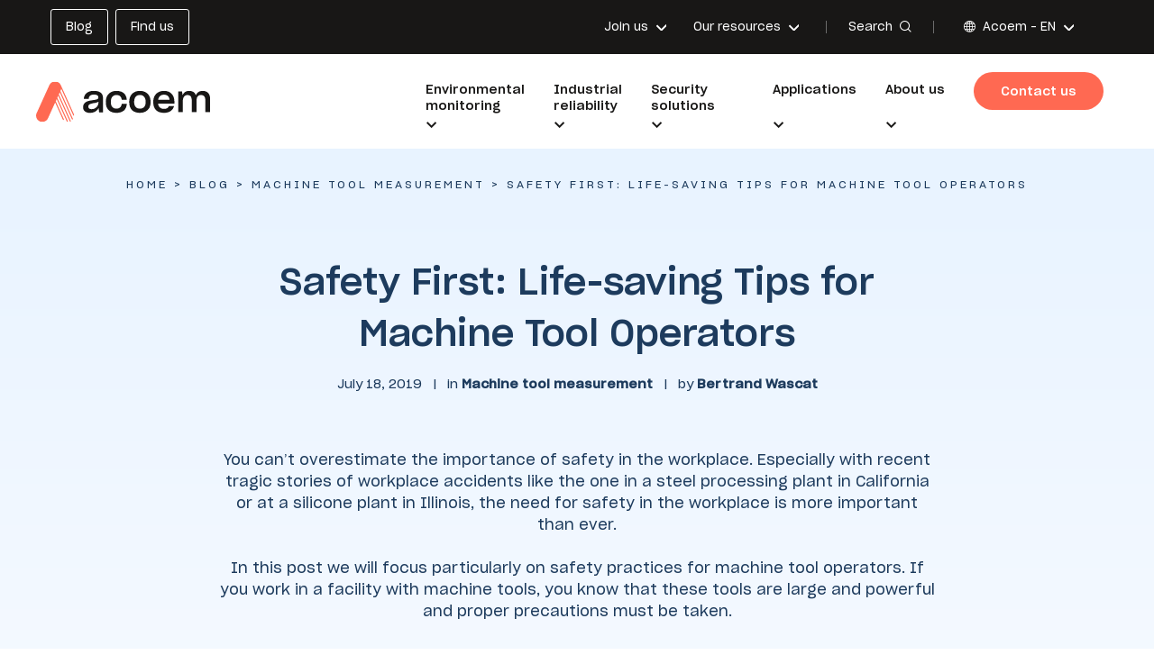

--- FILE ---
content_type: text/html; charset=UTF-8
request_url: https://www.acoem.com/en/blog/safety-first-life-saving-tips-for-machine-tool-operators/
body_size: 17070
content:
<!doctype html>

<html lang="en-US">

<head>

    <title>Safety First: Life-saving Tips for Machine Tool Operators - Acoem</title>

    <meta charset="utf-8" />
    <meta http-equiv="X-UA-Compatible" content="IE=edge" />
    <meta name="viewport" content="width=device-width, initial-scale=1, user-scalable=no" />

    <link rel="apple-touch-icon-precomposed" sizes="57x57"
          href="https://www.acoem.com/wp-content/themes/acoem/fav/apple-touch-icon-57x57.png" />
    <link rel="apple-touch-icon-precomposed" sizes="114x114"
          href="https://www.acoem.com/wp-content/themes/acoem/fav/apple-touch-icon-114x114.png" />
    <link rel="apple-touch-icon-precomposed" sizes="72x72"
          href="https://www.acoem.com/wp-content/themes/acoem/fav/apple-touch-icon-72x72.png" />
    <link rel="apple-touch-icon-precomposed" sizes="144x144"
          href="https://www.acoem.com/wp-content/themes/acoem/fav/apple-touch-icon-144x144.png" />
    <link rel="apple-touch-icon-precomposed" sizes="60x60"
          href="https://www.acoem.com/wp-content/themes/acoem/fav/apple-touch-icon-60x60.png" />
    <link rel="apple-touch-icon-precomposed" sizes="120x120"
          href="https://www.acoem.com/wp-content/themes/acoem/fav/apple-touch-icon-120x120.png" />
    <link rel="apple-touch-icon-precomposed" sizes="76x76"
          href="https://www.acoem.com/wp-content/themes/acoem/fav/apple-touch-icon-76x76.png" />
    <link rel="apple-touch-icon-precomposed" sizes="152x152"
          href="https://www.acoem.com/wp-content/themes/acoem/fav/apple-touch-icon-152x152.png" />
    <link rel="icon" type="image/png" href="https://www.acoem.com/wp-content/themes/acoem/fav/favicon-196x196.png"
          sizes="196x196" />
    <link rel="icon" type="image/png" href="https://www.acoem.com/wp-content/themes/acoem/fav/favicon-96x96.png"
          sizes="96x96" />
    <link rel="icon" type="image/png" href="https://www.acoem.com/wp-content/themes/acoem/fav/favicon-32x32.png"
          sizes="32x32" />
    <link rel="icon" type="image/png" href="https://www.acoem.com/wp-content/themes/acoem/fav/favicon-16x16.png"
          sizes="16x16" />
    <link rel="icon" type="image/png" href="https://www.acoem.com/wp-content/themes/acoem/fav/favicon-128.png"
          sizes="128x128" />
    <meta name="application-name" content="&nbsp;" />
    <meta name="msapplication-TileColor" content="#FFFFFF" />
    <meta name="msapplication-TileImage" content="/fav/mstile-144x144.png" />
    <meta name="msapplication-square70x70logo" content="/fav/mstile-70x70.png" />
    <meta name="msapplication-square150x150logo"
          content="/fav/mstile-150x150.png" />
    <meta name="msapplication-wide310x150logo"
          content="/fav/mstile-310x150.png" />
    <meta name="msapplication-square310x310logo"
          content="/fav/mstile-310x310.png" />

    <link rel="stylesheet" href="https://use.fontawesome.com/releases/v6.2.0/css/all.css" />
    <link rel="stylesheet" href="https://www.acoem.com/wp-content/themes/acoem/library/css/style-landing.min.css" />

    
    
            <!-- Google Tag Manager -->
        <script>
            (function(w, d, s, l, i) {
                w[l] = w[l] || [];
                w[l].push({
                    'gtm.start': new Date().getTime(),
                    event: 'gtm.js'
                });
                var f = d.getElementsByTagName(s)[0],
                    j = d.createElement(s),
                    dl = l != 'dataLayer' ? '&l=' + l : '';
                j.async = true;
                j.src =
                    'https://www.googletagmanager.com/gtm.js?id=' + i + dl;
                f.parentNode.insertBefore(j, f);
            })(window, document, 'script', 'dataLayer', 'GTM-T6FMFX5');
        </script>
        <!-- End Google Tag Manager -->
    
    
    <meta name='robots' content='index, follow, max-image-preview:large, max-snippet:-1, max-video-preview:-1' />

	<!-- This site is optimized with the Yoast SEO plugin v26.6 - https://yoast.com/wordpress/plugins/seo/ -->
	<meta name="description" content="In this post we will focus particularly on safety practices for machine tool operators." />
	<link rel="canonical" href="https://www.acoem.com/en/blog/safety-first-life-saving-tips-for-machine-tool-operators/" />
	<meta property="og:locale" content="en_US" />
	<meta property="og:type" content="article" />
	<meta property="og:title" content="Safety First: Life-saving Tips for Machine Tool Operators - Acoem" />
	<meta property="og:description" content="In this post we will focus particularly on safety practices for machine tool operators." />
	<meta property="og:url" content="https://www.acoem.com/en/blog/safety-first-life-saving-tips-for-machine-tool-operators/" />
	<meta property="og:site_name" content="Acoem" />
	<meta property="article:publisher" content="https://www.facebook.com/p/Acoem-100061948014775/?locale=fr_FR" />
	<meta property="article:published_time" content="2019-07-18T15:26:52+00:00" />
	<meta property="article:modified_time" content="2022-04-02T21:42:25+00:00" />
	<meta name="author" content="Bertrand Wascat" />
	<meta name="twitter:card" content="summary_large_image" />
	<meta name="twitter:label1" content="Written by" />
	<meta name="twitter:data1" content="Bertrand Wascat" />
	<script type="application/ld+json" class="yoast-schema-graph">{"@context":"https://schema.org","@graph":[{"@type":"WebPage","@id":"https://www.acoem.com/en/blog/safety-first-life-saving-tips-for-machine-tool-operators/","url":"https://www.acoem.com/en/blog/safety-first-life-saving-tips-for-machine-tool-operators/","name":"Safety First: Life-saving Tips for Machine Tool Operators - Acoem","isPartOf":{"@id":"https://www.acoem.com/en/#website"},"datePublished":"2019-07-18T15:26:52+00:00","dateModified":"2022-04-02T21:42:25+00:00","author":{"@id":"https://www.acoem.com/en/#/schema/person/58f2cec6d6bfab2bfc50d01b9b80dca0"},"description":"In this post we will focus particularly on safety practices for machine tool operators.","breadcrumb":{"@id":"https://www.acoem.com/en/blog/safety-first-life-saving-tips-for-machine-tool-operators/#breadcrumb"},"inLanguage":"en-US","potentialAction":[{"@type":"ReadAction","target":["https://www.acoem.com/en/blog/safety-first-life-saving-tips-for-machine-tool-operators/"]}]},{"@type":"BreadcrumbList","@id":"https://www.acoem.com/en/blog/safety-first-life-saving-tips-for-machine-tool-operators/#breadcrumb","itemListElement":[{"@type":"ListItem","position":1,"name":"Home","item":"https://www.acoem.com/en/"},{"@type":"ListItem","position":2,"name":"Blog","item":"https://www.acoem.com/en/blog/"},{"@type":"ListItem","position":3,"name":"Machine tool measurement","item":"https://www.acoem.com/en/blog/category/machine-tool-measurement/"},{"@type":"ListItem","position":4,"name":"Safety First: Life-saving Tips for Machine Tool Operators"}]},{"@type":"WebSite","@id":"https://www.acoem.com/en/#website","url":"https://www.acoem.com/en/","name":"Acoem","description":"Un site utilisant WordPress","potentialAction":[{"@type":"SearchAction","target":{"@type":"EntryPoint","urlTemplate":"https://www.acoem.com/en/?s={search_term_string}"},"query-input":{"@type":"PropertyValueSpecification","valueRequired":true,"valueName":"search_term_string"}}],"inLanguage":"en-US"},{"@type":"Person","@id":"https://www.acoem.com/en/#/schema/person/58f2cec6d6bfab2bfc50d01b9b80dca0","name":"Bertrand Wascat","image":{"@type":"ImageObject","inLanguage":"en-US","@id":"https://www.acoem.com/en/#/schema/person/image/","url":"https://secure.gravatar.com/avatar/0da35a6c5b258d4560d14de7e77d4a4507681937c904b3d100cd7161c0cddb64?s=96&d=mm&r=g","contentUrl":"https://secure.gravatar.com/avatar/0da35a6c5b258d4560d14de7e77d4a4507681937c904b3d100cd7161c0cddb64?s=96&d=mm&r=g","caption":"Bertrand Wascat"},"sameAs":["https://www.linkedin.com/in/bertrand-wascat-63139760?originalSubdomain=fr"]}]}</script>
	<!-- / Yoast SEO plugin. -->


<link rel='dns-prefetch' href='//js-eu1.hs-scripts.com' />
<link rel='dns-prefetch' href='//www.acoem.com' />
<link rel="alternate" title="oEmbed (JSON)" type="application/json+oembed" href="https://www.acoem.com/en/wp-json/oembed/1.0/embed?url=https%3A%2F%2Fwww.acoem.com%2Fen%2Fblog%2Fsafety-first-life-saving-tips-for-machine-tool-operators%2F" />
<link rel="alternate" title="oEmbed (XML)" type="text/xml+oembed" href="https://www.acoem.com/en/wp-json/oembed/1.0/embed?url=https%3A%2F%2Fwww.acoem.com%2Fen%2Fblog%2Fsafety-first-life-saving-tips-for-machine-tool-operators%2F&#038;format=xml" />
<style id='wp-img-auto-sizes-contain-inline-css' type='text/css'>
img:is([sizes=auto i],[sizes^="auto," i]){contain-intrinsic-size:3000px 1500px}
/*# sourceURL=wp-img-auto-sizes-contain-inline-css */
</style>
<link rel='stylesheet' id='url-shortify-css' href='https://www.acoem.com/wp-content/plugins/url-shortify/lite/dist/styles/url-shortify.css?ver=1.11.4' type='text/css' media='all' />
<link rel='stylesheet' id='combo-stylesheet-css' href='https://www.acoem.com/wp-content/themes/acoem/library/css/style.min.css?ver=1.0.0' type='text/css' media='screen,print' />
<script type="text/javascript" src="https://www.acoem.com/wp-includes/js/jquery/jquery.min.js?ver=3.7.1" id="jquery-core-js"></script>
<script type="text/javascript" src="https://www.acoem.com/wp-includes/js/jquery/jquery-migrate.min.js?ver=3.4.1" id="jquery-migrate-js"></script>
<script type="text/javascript" id="url-shortify-js-extra">
/* <![CDATA[ */
var usParams = {"ajaxurl":"https://www.acoem.com/wp-admin/admin-ajax.php"};
//# sourceURL=url-shortify-js-extra
/* ]]> */
</script>
<script type="text/javascript" src="https://www.acoem.com/wp-content/plugins/url-shortify/lite/dist/scripts/url-shortify.js?ver=1.11.4" id="url-shortify-js"></script>
<link rel="https://api.w.org/" href="https://www.acoem.com/en/wp-json/" /><link rel="alternate" title="JSON" type="application/json" href="https://www.acoem.com/en/wp-json/wp/v2/posts/1199" /><link rel='shortlink' href='https://www.acoem.com/en/?p=1199' />
<link rel="alternate" hreflang="x-default" href="https://www.acoem.com/en/blog/safety-first-life-saving-tips-for-machine-tool-operators/"/>
<link rel="alternate" hreflang="fr-fr" href="https://www.acoem.com/enance/fr/blog/la-securite-avant-tout-conseils-pour-sauver-la-vie-des-operateurs-de-machines-outils/"/>
<link rel="alternate" hreflang="pt-br" href="https://www.acoem.com/brasil/pt-br/blog/a-seguranca-em-primeiro-lugar-dicas-para-salvar-vidas-para-operadores-de-maquinas-ferramenta/"/>
<link rel="alternate" hreflang="en-gb" href="https://www.acoem.com/united-kingdom/blog/safety-first-life-saving-tips-for-machine-tool-operators/"/>
<link rel="alternate" hreflang="en-in" href="https://www.acoem.com/india/blog/safety-first-life-saving-tips-for-machine-tool-operators/"/>
<link rel="alternate" hreflang="en-au" href="https://www.acoem.com/australasia/blog/safety-first-life-saving-tips-for-machine-tool-operators/"/>
<link rel="alternate" hreflang="es" href="https://www.acoem.com/es/blog/la-seguridad-ante-todo-consejos-para-salvar-la-vida-de-los-operadores-de-maquinas-herramienta/"/>
			<!-- DO NOT COPY THIS SNIPPET! Start of Page Analytics Tracking for HubSpot WordPress plugin v11.3.33-->
			<script class="hsq-set-content-id" data-content-id="blog-post">
				var _hsq = _hsq || [];
				_hsq.push(["setContentType", "blog-post"]);
			</script>
			<!-- DO NOT COPY THIS SNIPPET! End of Page Analytics Tracking for HubSpot WordPress plugin -->
			<meta name="generator" content="WPML ver:4.8.6 stt:1,2;" />
<style>.shorten_url { 
	   padding: 10px 10px 10px 10px ; 
	   border: 1px solid #AAAAAA ; 
	   background-color: #EEEEEE ;
}</style>		<style type="text/css" id="wp-custom-css">
			@media screen and (min-width:1280px) {
	.cbo-nav2 .nav-inner > ul > li .sub-menu {
		right: 0!important;
		visibility:visible!important;
		pointer-events: initial!important;
	}
}		</style>
		
</head>

<body class="wp-singular post-template-default single single-post postid-1199 single-format-standard wp-theme-acoem header--normal body--loader">

    <!-- Google Tag Manager (noscript) -->
    <noscript><iframe src="https://www.googletagmanager.com/ns.html?id=GTM-T6FMFX5" height="0" width="0"
                      style="display:none;visibility:hidden"></iframe></noscript>
    <!-- End Google Tag Manager (noscript) -->


<div class="cbo-global">

    
    <header class="cbo-header" role="banner">
        <div class="header-top">
            <div class="header-inner">

                <div class="header-buttons">
                    <ul id="menu-boutons-header" class=""><li id="menu-item-2326" class="menu-item menu-item-type-post_type menu-item-object-page current_page_parent menu-item-2326"><a href="https://www.acoem.com/en/blog/"><span class="item-title">Blog</span></a></li>
<li id="menu-item-7456" class="menu-item menu-item-type-post_type menu-item-object-page menu-item-7456"><a href="https://www.acoem.com/en/about-us/worldwide-presence/find-your-local-representatives/"><span class="item-title">Find us</span></a></li>
</ul>                </div>

                <div class="header-links">
                    <ul id="menu-liens-header" class=""><li id="menu-item-3719" class="menu-item menu-item-type-post_type menu-item-object-page menu-item-has-children normal full menu-item-3719"><a href="https://www.acoem.com/en/join-us/"><span class="item-title">Join us</span></a>
<ul class="sub-menu">
	<li id="menu-item-2301" class="menu-item menu-item-type-post_type menu-item-object-page normal full menu-item-2301"><a href="https://www.acoem.com/en/join-us/join-the-acoem-adventure/"><span class="item-picture">
          <img
            src="https://cdn.bfldr.com/Q3Z2TZY7/at/rwmkp4jxkvgm8ppz3qq3cp2k/Icon-JoinUs-AcoemAdventure.png?auto=webp&amp;format=png?auto=webp&#038;width=150"
            srcset="https://cdn.bfldr.com/Q3Z2TZY7/at/rwmkp4jxkvgm8ppz3qq3cp2k/Icon-JoinUs-AcoemAdventure.png?auto=webp&amp;format=png?auto=webp&#038;width=24 24w,
                         https://cdn.bfldr.com/Q3Z2TZY7/at/rwmkp4jxkvgm8ppz3qq3cp2k/Icon-JoinUs-AcoemAdventure.png?auto=webp&amp;format=png?auto=webp&#038;width=48 48w,
                         https://cdn.bfldr.com/Q3Z2TZY7/at/rwmkp4jxkvgm8ppz3qq3cp2k/Icon-JoinUs-AcoemAdventure.png?auto=webp&amp;format=png?auto=webp&#038;width=96 96w,
                         https://cdn.bfldr.com/Q3Z2TZY7/at/rwmkp4jxkvgm8ppz3qq3cp2k/Icon-JoinUs-AcoemAdventure.png?auto=webp&amp;format=png?auto=webp&#038;width=128 128w,
                         https://cdn.bfldr.com/Q3Z2TZY7/at/rwmkp4jxkvgm8ppz3qq3cp2k/Icon-JoinUs-AcoemAdventure.png?auto=webp&amp;format=png?auto=webp&#038;width=256 256w,
                         https://cdn.bfldr.com/Q3Z2TZY7/at/rwmkp4jxkvgm8ppz3qq3cp2k/Icon-JoinUs-AcoemAdventure.png?auto=webp&amp;format=png?auto=webp&#038;width=512 512w"
            sizes="20vw"
            alt=""
          />
        </span><span class="item-title">Join the Acoem adventure</span></a></li>
	<li id="menu-item-2302" class="menu-item menu-item-type-post_type menu-item-object-page normal full menu-item-2302"><a href="https://www.acoem.com/en/jobs/"><span class="item-picture">
          <img
            src="https://cdn.bfldr.com/Q3Z2TZY7/at/9bn4m8ssnrqgkpnqxv55fvgr/Icon-JoinUs-JobOffers.png?auto=webp&amp;format=png?auto=webp&#038;width=150"
            srcset="https://cdn.bfldr.com/Q3Z2TZY7/at/9bn4m8ssnrqgkpnqxv55fvgr/Icon-JoinUs-JobOffers.png?auto=webp&amp;format=png?auto=webp&#038;width=24 24w,
                         https://cdn.bfldr.com/Q3Z2TZY7/at/9bn4m8ssnrqgkpnqxv55fvgr/Icon-JoinUs-JobOffers.png?auto=webp&amp;format=png?auto=webp&#038;width=48 48w,
                         https://cdn.bfldr.com/Q3Z2TZY7/at/9bn4m8ssnrqgkpnqxv55fvgr/Icon-JoinUs-JobOffers.png?auto=webp&amp;format=png?auto=webp&#038;width=96 96w,
                         https://cdn.bfldr.com/Q3Z2TZY7/at/9bn4m8ssnrqgkpnqxv55fvgr/Icon-JoinUs-JobOffers.png?auto=webp&amp;format=png?auto=webp&#038;width=128 128w,
                         https://cdn.bfldr.com/Q3Z2TZY7/at/9bn4m8ssnrqgkpnqxv55fvgr/Icon-JoinUs-JobOffers.png?auto=webp&amp;format=png?auto=webp&#038;width=256 256w,
                         https://cdn.bfldr.com/Q3Z2TZY7/at/9bn4m8ssnrqgkpnqxv55fvgr/Icon-JoinUs-JobOffers.png?auto=webp&amp;format=png?auto=webp&#038;width=512 512w"
            sizes="20vw"
            alt=""
          />
        </span><span class="item-title">Work at Acoem</span></a></li>
	<li id="menu-item-9092" class="menu-item menu-item-type-post_type menu-item-object-job normal full push menu-item-9092"><a href="https://www.acoem.com/en/?post_type=job&#038;p=8940"><span class="item-picture">
          <img
            src="https://cdn.bfldr.com/Q3Z2TZY7/at/9nr5jztpnxtqfps4rv4n77f6/GettyImages-1143344375.jpg?auto=webp&amp;format=png?auto=webp&#038;width=150"
            srcset="https://cdn.bfldr.com/Q3Z2TZY7/at/9nr5jztpnxtqfps4rv4n77f6/GettyImages-1143344375.jpg?auto=webp&amp;format=png?auto=webp&#038;width=24 24w,
                         https://cdn.bfldr.com/Q3Z2TZY7/at/9nr5jztpnxtqfps4rv4n77f6/GettyImages-1143344375.jpg?auto=webp&amp;format=png?auto=webp&#038;width=48 48w,
                         https://cdn.bfldr.com/Q3Z2TZY7/at/9nr5jztpnxtqfps4rv4n77f6/GettyImages-1143344375.jpg?auto=webp&amp;format=png?auto=webp&#038;width=96 96w,
                         https://cdn.bfldr.com/Q3Z2TZY7/at/9nr5jztpnxtqfps4rv4n77f6/GettyImages-1143344375.jpg?auto=webp&amp;format=png?auto=webp&#038;width=128 128w,
                         https://cdn.bfldr.com/Q3Z2TZY7/at/9nr5jztpnxtqfps4rv4n77f6/GettyImages-1143344375.jpg?auto=webp&amp;format=png?auto=webp&#038;width=256 256w,
                         https://cdn.bfldr.com/Q3Z2TZY7/at/9nr5jztpnxtqfps4rv4n77f6/GettyImages-1143344375.jpg?auto=webp&amp;format=png?auto=webp&#038;width=512 512w"
            sizes="20vw"
            alt=""
          />
        </span><span class="item-title">Sales Specialist, India</span></a></li>
</ul>
</li>
<li id="menu-item-9078" class="menu-item menu-item-type-post_type menu-item-object-page menu-item-has-children normal full menu-item-9078"><a href="https://www.acoem.com/en/about-us/our-resources/"><span class="item-title">Our resources</span></a>
<ul class="sub-menu">
	<li id="menu-item-9079" class="menu-item menu-item-type-post_type menu-item-object-page normal full menu-item-9079"><a href="https://www.acoem.com/en/case-studies/"><span class="item-picture">
          <img
            src="https://cdn.bfldr.com/Q3Z2TZY7/at/ntg9hqrts5bp9kjmwkhmj8b/Icon-Ressources-CaseStudies.png?auto=webp&amp;format=png?auto=webp&#038;width=150"
            srcset="https://cdn.bfldr.com/Q3Z2TZY7/at/ntg9hqrts5bp9kjmwkhmj8b/Icon-Ressources-CaseStudies.png?auto=webp&amp;format=png?auto=webp&#038;width=24 24w,
                         https://cdn.bfldr.com/Q3Z2TZY7/at/ntg9hqrts5bp9kjmwkhmj8b/Icon-Ressources-CaseStudies.png?auto=webp&amp;format=png?auto=webp&#038;width=48 48w,
                         https://cdn.bfldr.com/Q3Z2TZY7/at/ntg9hqrts5bp9kjmwkhmj8b/Icon-Ressources-CaseStudies.png?auto=webp&amp;format=png?auto=webp&#038;width=96 96w,
                         https://cdn.bfldr.com/Q3Z2TZY7/at/ntg9hqrts5bp9kjmwkhmj8b/Icon-Ressources-CaseStudies.png?auto=webp&amp;format=png?auto=webp&#038;width=128 128w,
                         https://cdn.bfldr.com/Q3Z2TZY7/at/ntg9hqrts5bp9kjmwkhmj8b/Icon-Ressources-CaseStudies.png?auto=webp&amp;format=png?auto=webp&#038;width=256 256w,
                         https://cdn.bfldr.com/Q3Z2TZY7/at/ntg9hqrts5bp9kjmwkhmj8b/Icon-Ressources-CaseStudies.png?auto=webp&amp;format=png?auto=webp&#038;width=512 512w"
            sizes="20vw"
            alt=""
          />
        </span><span class="item-title">Case studies</span></a></li>
	<li id="menu-item-9080" class="menu-item menu-item-type-post_type menu-item-object-page normal full menu-item-9080"><a href="https://www.acoem.com/en/videos/"><span class="item-picture">
          <img
            src="https://cdn.bfldr.com/Q3Z2TZY7/at/nbv58vwrbrxtvgghf3r8qjm/Icon-Ressources-Videos.png?auto=webp&amp;format=png?auto=webp&#038;width=150"
            srcset="https://cdn.bfldr.com/Q3Z2TZY7/at/nbv58vwrbrxtvgghf3r8qjm/Icon-Ressources-Videos.png?auto=webp&amp;format=png?auto=webp&#038;width=24 24w,
                         https://cdn.bfldr.com/Q3Z2TZY7/at/nbv58vwrbrxtvgghf3r8qjm/Icon-Ressources-Videos.png?auto=webp&amp;format=png?auto=webp&#038;width=48 48w,
                         https://cdn.bfldr.com/Q3Z2TZY7/at/nbv58vwrbrxtvgghf3r8qjm/Icon-Ressources-Videos.png?auto=webp&amp;format=png?auto=webp&#038;width=96 96w,
                         https://cdn.bfldr.com/Q3Z2TZY7/at/nbv58vwrbrxtvgghf3r8qjm/Icon-Ressources-Videos.png?auto=webp&amp;format=png?auto=webp&#038;width=128 128w,
                         https://cdn.bfldr.com/Q3Z2TZY7/at/nbv58vwrbrxtvgghf3r8qjm/Icon-Ressources-Videos.png?auto=webp&amp;format=png?auto=webp&#038;width=256 256w,
                         https://cdn.bfldr.com/Q3Z2TZY7/at/nbv58vwrbrxtvgghf3r8qjm/Icon-Ressources-Videos.png?auto=webp&amp;format=png?auto=webp&#038;width=512 512w"
            sizes="20vw"
            alt=""
          />
        </span><span class="item-title">Videos</span></a></li>
	<li id="menu-item-9081" class="menu-item menu-item-type-post_type menu-item-object-page normal full menu-item-9081"><a href="https://www.acoem.com/en/podcasts/"><span class="item-picture">
          <img
            src="https://cdn.bfldr.com/Q3Z2TZY7/at/qhjhwj4ms7rkq8x83vh5z/Icon-Ressources-Podcast.png?auto=webp&amp;format=png?auto=webp&#038;width=150"
            srcset="https://cdn.bfldr.com/Q3Z2TZY7/at/qhjhwj4ms7rkq8x83vh5z/Icon-Ressources-Podcast.png?auto=webp&amp;format=png?auto=webp&#038;width=24 24w,
                         https://cdn.bfldr.com/Q3Z2TZY7/at/qhjhwj4ms7rkq8x83vh5z/Icon-Ressources-Podcast.png?auto=webp&amp;format=png?auto=webp&#038;width=48 48w,
                         https://cdn.bfldr.com/Q3Z2TZY7/at/qhjhwj4ms7rkq8x83vh5z/Icon-Ressources-Podcast.png?auto=webp&amp;format=png?auto=webp&#038;width=96 96w,
                         https://cdn.bfldr.com/Q3Z2TZY7/at/qhjhwj4ms7rkq8x83vh5z/Icon-Ressources-Podcast.png?auto=webp&amp;format=png?auto=webp&#038;width=128 128w,
                         https://cdn.bfldr.com/Q3Z2TZY7/at/qhjhwj4ms7rkq8x83vh5z/Icon-Ressources-Podcast.png?auto=webp&amp;format=png?auto=webp&#038;width=256 256w,
                         https://cdn.bfldr.com/Q3Z2TZY7/at/qhjhwj4ms7rkq8x83vh5z/Icon-Ressources-Podcast.png?auto=webp&amp;format=png?auto=webp&#038;width=512 512w"
            sizes="20vw"
            alt=""
          />
        </span><span class="item-title">Podcasts</span></a></li>
	<li id="menu-item-9082" class="menu-item menu-item-type-post_type menu-item-object-page normal full menu-item-9082"><a href="https://www.acoem.com/en/news/"><span class="item-picture">
          <img
            src="https://cdn.bfldr.com/Q3Z2TZY7/at/kkqqrbxbk6wjh3qbnc2wpcjn/Icon-Ressources-News.png?auto=webp&amp;format=png?auto=webp&#038;width=150"
            srcset="https://cdn.bfldr.com/Q3Z2TZY7/at/kkqqrbxbk6wjh3qbnc2wpcjn/Icon-Ressources-News.png?auto=webp&amp;format=png?auto=webp&#038;width=24 24w,
                         https://cdn.bfldr.com/Q3Z2TZY7/at/kkqqrbxbk6wjh3qbnc2wpcjn/Icon-Ressources-News.png?auto=webp&amp;format=png?auto=webp&#038;width=48 48w,
                         https://cdn.bfldr.com/Q3Z2TZY7/at/kkqqrbxbk6wjh3qbnc2wpcjn/Icon-Ressources-News.png?auto=webp&amp;format=png?auto=webp&#038;width=96 96w,
                         https://cdn.bfldr.com/Q3Z2TZY7/at/kkqqrbxbk6wjh3qbnc2wpcjn/Icon-Ressources-News.png?auto=webp&amp;format=png?auto=webp&#038;width=128 128w,
                         https://cdn.bfldr.com/Q3Z2TZY7/at/kkqqrbxbk6wjh3qbnc2wpcjn/Icon-Ressources-News.png?auto=webp&amp;format=png?auto=webp&#038;width=256 256w,
                         https://cdn.bfldr.com/Q3Z2TZY7/at/kkqqrbxbk6wjh3qbnc2wpcjn/Icon-Ressources-News.png?auto=webp&amp;format=png?auto=webp&#038;width=512 512w"
            sizes="20vw"
            alt=""
          />
        </span><span class="item-title">News</span></a></li>
	<li id="menu-item-9083" class="menu-item menu-item-type-post_type menu-item-object-page normal full menu-item-9083"><a href="https://www.acoem.com/en/webinars/"><span class="item-picture">
          <img
            src="https://cdn.bfldr.com/Q3Z2TZY7/at/5fh4g2gtgtfr4mvg7qrpcsp/Icon-Ressources-Webinars.png?auto=webp&amp;format=png?auto=webp&#038;width=150"
            srcset="https://cdn.bfldr.com/Q3Z2TZY7/at/5fh4g2gtgtfr4mvg7qrpcsp/Icon-Ressources-Webinars.png?auto=webp&amp;format=png?auto=webp&#038;width=24 24w,
                         https://cdn.bfldr.com/Q3Z2TZY7/at/5fh4g2gtgtfr4mvg7qrpcsp/Icon-Ressources-Webinars.png?auto=webp&amp;format=png?auto=webp&#038;width=48 48w,
                         https://cdn.bfldr.com/Q3Z2TZY7/at/5fh4g2gtgtfr4mvg7qrpcsp/Icon-Ressources-Webinars.png?auto=webp&amp;format=png?auto=webp&#038;width=96 96w,
                         https://cdn.bfldr.com/Q3Z2TZY7/at/5fh4g2gtgtfr4mvg7qrpcsp/Icon-Ressources-Webinars.png?auto=webp&amp;format=png?auto=webp&#038;width=128 128w,
                         https://cdn.bfldr.com/Q3Z2TZY7/at/5fh4g2gtgtfr4mvg7qrpcsp/Icon-Ressources-Webinars.png?auto=webp&amp;format=png?auto=webp&#038;width=256 256w,
                         https://cdn.bfldr.com/Q3Z2TZY7/at/5fh4g2gtgtfr4mvg7qrpcsp/Icon-Ressources-Webinars.png?auto=webp&amp;format=png?auto=webp&#038;width=512 512w"
            sizes="20vw"
            alt=""
          />
        </span><span class="item-title">Webinars</span></a></li>
	<li id="menu-item-9084" class="menu-item menu-item-type-post_type menu-item-object-page normal full menu-item-9084"><a href="https://www.acoem.com/en/press-releases/"><span class="item-picture">
          <img
            src="https://cdn.bfldr.com/Q3Z2TZY7/at/btmjtmf8w5cw4kvkjpk9gw/Icon-Ressources-PressRelease.png?auto=webp&amp;format=png?auto=webp&#038;width=150"
            srcset="https://cdn.bfldr.com/Q3Z2TZY7/at/btmjtmf8w5cw4kvkjpk9gw/Icon-Ressources-PressRelease.png?auto=webp&amp;format=png?auto=webp&#038;width=24 24w,
                         https://cdn.bfldr.com/Q3Z2TZY7/at/btmjtmf8w5cw4kvkjpk9gw/Icon-Ressources-PressRelease.png?auto=webp&amp;format=png?auto=webp&#038;width=48 48w,
                         https://cdn.bfldr.com/Q3Z2TZY7/at/btmjtmf8w5cw4kvkjpk9gw/Icon-Ressources-PressRelease.png?auto=webp&amp;format=png?auto=webp&#038;width=96 96w,
                         https://cdn.bfldr.com/Q3Z2TZY7/at/btmjtmf8w5cw4kvkjpk9gw/Icon-Ressources-PressRelease.png?auto=webp&amp;format=png?auto=webp&#038;width=128 128w,
                         https://cdn.bfldr.com/Q3Z2TZY7/at/btmjtmf8w5cw4kvkjpk9gw/Icon-Ressources-PressRelease.png?auto=webp&amp;format=png?auto=webp&#038;width=256 256w,
                         https://cdn.bfldr.com/Q3Z2TZY7/at/btmjtmf8w5cw4kvkjpk9gw/Icon-Ressources-PressRelease.png?auto=webp&amp;format=png?auto=webp&#038;width=512 512w"
            sizes="20vw"
            alt=""
          />
        </span><span class="item-title">Press releases</span></a></li>
	<li id="menu-item-9085" class="menu-item menu-item-type-post_type menu-item-object-page current_page_parent normal full menu-item-9085"><a href="https://www.acoem.com/en/blog/"><span class="item-picture">
          <img
            src="https://cdn.bfldr.com/Q3Z2TZY7/at/vxrp3mnhb94h5r27r6psx55/Icon-Ressources-WhitePapers.png?auto=webp&#038;width=150"
            srcset="https://cdn.bfldr.com/Q3Z2TZY7/at/vxrp3mnhb94h5r27r6psx55/Icon-Ressources-WhitePapers.png?auto=webp&#038;width=24 24w,
                         https://cdn.bfldr.com/Q3Z2TZY7/at/vxrp3mnhb94h5r27r6psx55/Icon-Ressources-WhitePapers.png?auto=webp&#038;width=48 48w,
                         https://cdn.bfldr.com/Q3Z2TZY7/at/vxrp3mnhb94h5r27r6psx55/Icon-Ressources-WhitePapers.png?auto=webp&#038;width=96 96w,
                         https://cdn.bfldr.com/Q3Z2TZY7/at/vxrp3mnhb94h5r27r6psx55/Icon-Ressources-WhitePapers.png?auto=webp&#038;width=128 128w,
                         https://cdn.bfldr.com/Q3Z2TZY7/at/vxrp3mnhb94h5r27r6psx55/Icon-Ressources-WhitePapers.png?auto=webp&#038;width=256 256w,
                         https://cdn.bfldr.com/Q3Z2TZY7/at/vxrp3mnhb94h5r27r6psx55/Icon-Ressources-WhitePapers.png?auto=webp&#038;width=512 512w"
            sizes="20vw"
            alt=""
          />
        </span><span class="item-title">Blog</span></a></li>
	<li id="menu-item-9089" class="menu-item menu-item-type-custom menu-item-object-custom normal full menu-item-9089"><a target="_blank" href="https://public.docs.acoemcloud.com/?l=en"><span class="item-picture">
          <img
            src="https://cdn.bfldr.com/Q3Z2TZY7/at/b7j4t5gvk8gt93wrh8wh7968/Icon-Challenge-Security-MachineToolMeasurement.png?auto=webp&amp;format=png?auto=webp&#038;width=150"
            srcset="https://cdn.bfldr.com/Q3Z2TZY7/at/b7j4t5gvk8gt93wrh8wh7968/Icon-Challenge-Security-MachineToolMeasurement.png?auto=webp&amp;format=png?auto=webp&#038;width=24 24w,
                         https://cdn.bfldr.com/Q3Z2TZY7/at/b7j4t5gvk8gt93wrh8wh7968/Icon-Challenge-Security-MachineToolMeasurement.png?auto=webp&amp;format=png?auto=webp&#038;width=48 48w,
                         https://cdn.bfldr.com/Q3Z2TZY7/at/b7j4t5gvk8gt93wrh8wh7968/Icon-Challenge-Security-MachineToolMeasurement.png?auto=webp&amp;format=png?auto=webp&#038;width=96 96w,
                         https://cdn.bfldr.com/Q3Z2TZY7/at/b7j4t5gvk8gt93wrh8wh7968/Icon-Challenge-Security-MachineToolMeasurement.png?auto=webp&amp;format=png?auto=webp&#038;width=128 128w,
                         https://cdn.bfldr.com/Q3Z2TZY7/at/b7j4t5gvk8gt93wrh8wh7968/Icon-Challenge-Security-MachineToolMeasurement.png?auto=webp&amp;format=png?auto=webp&#038;width=256 256w,
                         https://cdn.bfldr.com/Q3Z2TZY7/at/b7j4t5gvk8gt93wrh8wh7968/Icon-Challenge-Security-MachineToolMeasurement.png?auto=webp&amp;format=png?auto=webp&#038;width=512 512w"
            sizes="20vw"
            alt=""
          />
        </span><span class="item-title">Softwares download</span></a></li>
	<li id="menu-item-9087" class="menu-item menu-item-type-post_type menu-item-object-page normal full push menu-item-9087"><a href="https://www.acoem.com/en/case-studies/"><span class="item-picture">
          <img
            src="https://cdn.bfldr.com/Q3Z2TZY7/at/4sg4p3tf6m2ckbh5wnnt37/Generic_-_balance_kid_rail_-_iStock-1309146511.jpg?auto=webp&#038;width=150"
            srcset="https://cdn.bfldr.com/Q3Z2TZY7/at/4sg4p3tf6m2ckbh5wnnt37/Generic_-_balance_kid_rail_-_iStock-1309146511.jpg?auto=webp&#038;width=24 24w,
                         https://cdn.bfldr.com/Q3Z2TZY7/at/4sg4p3tf6m2ckbh5wnnt37/Generic_-_balance_kid_rail_-_iStock-1309146511.jpg?auto=webp&#038;width=48 48w,
                         https://cdn.bfldr.com/Q3Z2TZY7/at/4sg4p3tf6m2ckbh5wnnt37/Generic_-_balance_kid_rail_-_iStock-1309146511.jpg?auto=webp&#038;width=96 96w,
                         https://cdn.bfldr.com/Q3Z2TZY7/at/4sg4p3tf6m2ckbh5wnnt37/Generic_-_balance_kid_rail_-_iStock-1309146511.jpg?auto=webp&#038;width=128 128w,
                         https://cdn.bfldr.com/Q3Z2TZY7/at/4sg4p3tf6m2ckbh5wnnt37/Generic_-_balance_kid_rail_-_iStock-1309146511.jpg?auto=webp&#038;width=256 256w,
                         https://cdn.bfldr.com/Q3Z2TZY7/at/4sg4p3tf6m2ckbh5wnnt37/Generic_-_balance_kid_rail_-_iStock-1309146511.jpg?auto=webp&#038;width=512 512w"
            sizes="20vw"
            alt=""
          />
        </span><span class="item-title">Case studies</span></a></li>
	<li id="menu-item-9088" class="menu-item menu-item-type-post_type menu-item-object-page normal full push menu-item-9088"><a href="https://www.acoem.com/en/webinars/"><span class="item-picture">
          <img
            src="https://cdn.bfldr.com/Q3Z2TZY7/at/rp4s6pbsspr5qrvn9rgjzsc/Generic_-_connect_human_robot_-_AdobeStock_323829966.jpeg?auto=webp&#038;width=150"
            srcset="https://cdn.bfldr.com/Q3Z2TZY7/at/rp4s6pbsspr5qrvn9rgjzsc/Generic_-_connect_human_robot_-_AdobeStock_323829966.jpeg?auto=webp&#038;width=24 24w,
                         https://cdn.bfldr.com/Q3Z2TZY7/at/rp4s6pbsspr5qrvn9rgjzsc/Generic_-_connect_human_robot_-_AdobeStock_323829966.jpeg?auto=webp&#038;width=48 48w,
                         https://cdn.bfldr.com/Q3Z2TZY7/at/rp4s6pbsspr5qrvn9rgjzsc/Generic_-_connect_human_robot_-_AdobeStock_323829966.jpeg?auto=webp&#038;width=96 96w,
                         https://cdn.bfldr.com/Q3Z2TZY7/at/rp4s6pbsspr5qrvn9rgjzsc/Generic_-_connect_human_robot_-_AdobeStock_323829966.jpeg?auto=webp&#038;width=128 128w,
                         https://cdn.bfldr.com/Q3Z2TZY7/at/rp4s6pbsspr5qrvn9rgjzsc/Generic_-_connect_human_robot_-_AdobeStock_323829966.jpeg?auto=webp&#038;width=256 256w,
                         https://cdn.bfldr.com/Q3Z2TZY7/at/rp4s6pbsspr5qrvn9rgjzsc/Generic_-_connect_human_robot_-_AdobeStock_323829966.jpeg?auto=webp&#038;width=512 512w"
            sizes="20vw"
            alt=""
          />
        </span><span class="item-title">Our webinars</span></a></li>
</ul>
</li>
</ul>                </div>

                <button type="button" class="header-search">
                    <span class="label">Search</span>
                    <i class="icon icon-search"></i>
                </button>

                
<div class="header-countries">
            <button type="button" class="countries-button">
            <i class="icon icon-world"></i>
            <span>
                Acoem -                 <span class="code">en</span>
            </span>
        </button>
        <nav class="cbo-siteselector">
	<ul>
				<li class="active">
			<span>Americas</span>
			<ul>
								<li>
					Brazil					<ul>
												<li>
							<a href="https://www.acoem.com/brasil/pt-br/">
								Português							</a>
						</li>
											</ul>
									</li>
								<li>
					USA					<ul>
												<li>
							<a href="https://www.acoem.com/united-states/">
								English							</a>
						</li>
											</ul>
									</li>
								<li>
					Latin America					<ul>
						<li>
							<a href="https://www.acoem.com/es/" target="">
								Spanish							</a>
						</li>
					</ul>
									</li>
							</ul>
		</li>
				<li class="">
			<span>Europe</span>
			<ul>
								<li>
					France					<ul>
												<li>
							<a href="https://www.acoem.com/france/fr/">
								Français							</a>
						</li>
											</ul>
									</li>
								<li>
					United Kingdom					<ul>
												<li>
							<a href="https://www.acoem.com/united-kingdom/">
								English							</a>
						</li>
											</ul>
									</li>
								<li>
					Germany					<ul>
												<li>
							<a href="https://www.acoem.com/germany/de/">
								Deutsch							</a>
						</li>
											</ul>
									</li>
								<li>
					Spain					<ul>
						<li>
							<a href="https://www.acoem.com/es/" target="">
								Spanish							</a>
						</li>
					</ul>
									</li>
							</ul>
		</li>
				<li class="">
			<span>Asia - Pacific</span>
			<ul>
								<li>
					India					<ul>
												<li>
							<a href="https://www.acoem.com/india/">
								English							</a>
						</li>
											</ul>
									</li>
								<li>
					Australasia					<ul>
												<li>
							<a href="https://www.acoem.com/australasia/">
								English							</a>
						</li>
											</ul>
									</li>
							</ul>
		</li>
			</ul>
</nav>
    </div>
            </div>
        </div>
        <div class="header-bottom">
            <div class="header-inner">

                <button type="button" class="header-burger">
                    <span></span>
                </button>

                <a href="https://www.acoem.com/en/" class="header-logo">

                                                                <div>
                            
                            <img src="https://www.acoem.com/wp-content/themes/acoem/library/images/logo-acoem.svg"
                                 alt="ACOEM" class="colors" />
                            <img src="https://www.acoem.com/wp-content/themes/acoem/library/images/logo-acoem-white.svg"
                                 alt="ACOEM" class="white" />

                                        </div>
                                    </a>

        </div>
</div>

    <nav class="header-nav cbo-nav2" aria-label="Navigation principale" role="navigation">
        <div class="nav-inner cbo-container container--padding">
            <ul id="menu-nouveau-menu-principal-2023" class=""><li id="menu-item-7477" class="menu-item menu-item-type-custom menu-item-object-custom menu-item-has-children mega full menu-item-7477"><a href="#"><span class="item-title">Environmental <br> monitoring</span></a>
<ul class="sub-menu">
	<li id="menu-item-8900" class="menu-item menu-item-type-post_type menu-item-object-page menu-item-has-children full menu-item-8900"><a href="https://www.acoem.com/en/environmental-monitoring/"><span class="item-title">Solution</span></a>
	<ul class="sub-menu">
		<li id="menu-item-7479" class="menu-item menu-item-type-taxonomy menu-item-object-product_category menu-item-has-children normal full menu-item-7479"><a href="https://www.acoem.com/en/ranges/air-quality-monitoring/"><span class="item-picture">
          <img
            src="https://cdn.bfldr.com/Q3Z2TZY7/at/4gxhn92p8rxgg8hnsffccfh8/Icon-Challenge-Environmental-EnvironmentalMonitoring.png?auto=webp&amp;format=png?auto=webp&#038;width=150"
            srcset="https://cdn.bfldr.com/Q3Z2TZY7/at/4gxhn92p8rxgg8hnsffccfh8/Icon-Challenge-Environmental-EnvironmentalMonitoring.png?auto=webp&amp;format=png?auto=webp&#038;width=24 24w,
                         https://cdn.bfldr.com/Q3Z2TZY7/at/4gxhn92p8rxgg8hnsffccfh8/Icon-Challenge-Environmental-EnvironmentalMonitoring.png?auto=webp&amp;format=png?auto=webp&#038;width=48 48w,
                         https://cdn.bfldr.com/Q3Z2TZY7/at/4gxhn92p8rxgg8hnsffccfh8/Icon-Challenge-Environmental-EnvironmentalMonitoring.png?auto=webp&amp;format=png?auto=webp&#038;width=96 96w,
                         https://cdn.bfldr.com/Q3Z2TZY7/at/4gxhn92p8rxgg8hnsffccfh8/Icon-Challenge-Environmental-EnvironmentalMonitoring.png?auto=webp&amp;format=png?auto=webp&#038;width=128 128w,
                         https://cdn.bfldr.com/Q3Z2TZY7/at/4gxhn92p8rxgg8hnsffccfh8/Icon-Challenge-Environmental-EnvironmentalMonitoring.png?auto=webp&amp;format=png?auto=webp&#038;width=256 256w,
                         https://cdn.bfldr.com/Q3Z2TZY7/at/4gxhn92p8rxgg8hnsffccfh8/Icon-Challenge-Environmental-EnvironmentalMonitoring.png?auto=webp&amp;format=png?auto=webp&#038;width=512 512w"
            sizes="20vw"
            alt=""
          />
        </span><span class="item-title">Ambient air</span></a>
		<ul class="sub-menu">
			<li id="menu-item-7480" class="menu-item menu-item-type-taxonomy menu-item-object-product_category normal full tag--new menu-item-7480"><a href="https://www.acoem.com/en/ranges/air-quality-monitoring/air-particulates-monitors/"><span class="item-title">Air particulate monitors</span><span class="item-tag">new</span></a></li>
			<li id="menu-item-7481" class="menu-item menu-item-type-taxonomy menu-item-object-product_category normal full menu-item-7481"><a href="https://www.acoem.com/en/ranges/air-quality-monitoring/nephelometers/"><span class="item-title">Nephelometers</span></a></li>
			<li id="menu-item-7482" class="menu-item menu-item-type-taxonomy menu-item-object-product_category normal full menu-item-7482"><a href="https://www.acoem.com/en/ranges/air-quality-monitoring/aerosol-monitoring/"><span class="item-title">Aerosol monitoring</span></a></li>
			<li id="menu-item-7483" class="menu-item menu-item-type-taxonomy menu-item-object-product_category normal full menu-item-7483"><a href="https://www.acoem.com/en/ranges/air-quality-monitoring/air-quality-gas-monitors/"><span class="item-title">Gas analyzers</span></a></li>
			<li id="menu-item-11583" class="menu-item menu-item-type-taxonomy menu-item-object-product_category normal full menu-item-11583"><a href="https://www.acoem.com/en/ranges/air-quality-monitoring/indoor-air-quality-monitoring/"><span class="item-title">Indoor Air Quality Monitoring</span></a></li>
			<li id="menu-item-7484" class="menu-item menu-item-type-taxonomy menu-item-object-product_category normal full menu-item-7484"><a href="https://www.acoem.com/en/ranges/air-quality-monitoring/hyperlocal-air-quality-monitoring/"><span class="item-title">Hyperlocal sensors</span></a></li>
			<li id="menu-item-9209" class="menu-item menu-item-type-taxonomy menu-item-object-product_category normal full menu-item-9209"><a href="https://www.acoem.com/en/ranges/air-quality-monitoring/black-carbon/"><span class="item-title">Black Carbon</span></a></li>
			<li id="menu-item-7485" class="menu-item menu-item-type-taxonomy menu-item-object-product_category normal full menu-item-7485"><a href="https://www.acoem.com/en/ranges/air-quality-monitoring/data-loggers-software/"><span class="item-title">Data software</span></a></li>
		</ul>
</li>
		<li id="menu-item-7486" class="menu-item menu-item-type-taxonomy menu-item-object-product_category menu-item-has-children normal full menu-item-7486"><a href="https://www.acoem.com/en/ranges/continuous-emission-monitoring/"><span class="item-picture">
          <img
            src="https://cdn.bfldr.com/Q3Z2TZY7/at/j6h9678csgtb9rft2tn48cvp/Icon-Challenge-Environmental-EmissionMonitoring.png?auto=webp&amp;format=png?auto=webp&#038;width=150"
            srcset="https://cdn.bfldr.com/Q3Z2TZY7/at/j6h9678csgtb9rft2tn48cvp/Icon-Challenge-Environmental-EmissionMonitoring.png?auto=webp&amp;format=png?auto=webp&#038;width=24 24w,
                         https://cdn.bfldr.com/Q3Z2TZY7/at/j6h9678csgtb9rft2tn48cvp/Icon-Challenge-Environmental-EmissionMonitoring.png?auto=webp&amp;format=png?auto=webp&#038;width=48 48w,
                         https://cdn.bfldr.com/Q3Z2TZY7/at/j6h9678csgtb9rft2tn48cvp/Icon-Challenge-Environmental-EmissionMonitoring.png?auto=webp&amp;format=png?auto=webp&#038;width=96 96w,
                         https://cdn.bfldr.com/Q3Z2TZY7/at/j6h9678csgtb9rft2tn48cvp/Icon-Challenge-Environmental-EmissionMonitoring.png?auto=webp&amp;format=png?auto=webp&#038;width=128 128w,
                         https://cdn.bfldr.com/Q3Z2TZY7/at/j6h9678csgtb9rft2tn48cvp/Icon-Challenge-Environmental-EmissionMonitoring.png?auto=webp&amp;format=png?auto=webp&#038;width=256 256w,
                         https://cdn.bfldr.com/Q3Z2TZY7/at/j6h9678csgtb9rft2tn48cvp/Icon-Challenge-Environmental-EmissionMonitoring.png?auto=webp&amp;format=png?auto=webp&#038;width=512 512w"
            sizes="20vw"
            alt=""
          />
        </span><span class="item-title">Continuous emission</span></a>
		<ul class="sub-menu">
			<li id="menu-item-7487" class="menu-item menu-item-type-taxonomy menu-item-object-product_category normal full menu-item-7487"><a href="https://www.acoem.com/en/ranges/continuous-emission-monitoring/opacity-monitors/"><span class="item-title">Opacity monitors</span></a></li>
			<li id="menu-item-7488" class="menu-item menu-item-type-taxonomy menu-item-object-product_category normal full menu-item-7488"><a href="https://www.acoem.com/en/ranges/continuous-emission-monitoring/particulates-monitors/"><span class="item-title">Particulates monitors</span></a></li>
			<li id="menu-item-7489" class="menu-item menu-item-type-taxonomy menu-item-object-product_category normal full menu-item-7489"><a href="https://www.acoem.com/en/ranges/continuous-emission-monitoring/dust-monitors/"><span class="item-title">Dust monitors</span></a></li>
			<li id="menu-item-7490" class="menu-item menu-item-type-taxonomy menu-item-object-product_category normal full menu-item-7490"><a href="https://www.acoem.com/en/ranges/continuous-emission-monitoring/marine-smoke-monitors/"><span class="item-title">Marine smoke monitors</span></a></li>
		</ul>
</li>
		<li id="menu-item-7491" class="menu-item menu-item-type-taxonomy menu-item-object-product_category menu-item-has-children normal full menu-item-7491"><a href="https://www.acoem.com/en/ranges/noise-vibration-monitoring/"><span class="item-picture">
          <img
            src="https://cdn.bfldr.com/Q3Z2TZY7/at/3tkgm86w33v32c5znvn9p7k7/Wave_Icon.png?auto=webp&amp;format=png?auto=webp&#038;width=150"
            srcset="https://cdn.bfldr.com/Q3Z2TZY7/at/3tkgm86w33v32c5znvn9p7k7/Wave_Icon.png?auto=webp&amp;format=png?auto=webp&#038;width=24 24w,
                         https://cdn.bfldr.com/Q3Z2TZY7/at/3tkgm86w33v32c5znvn9p7k7/Wave_Icon.png?auto=webp&amp;format=png?auto=webp&#038;width=48 48w,
                         https://cdn.bfldr.com/Q3Z2TZY7/at/3tkgm86w33v32c5znvn9p7k7/Wave_Icon.png?auto=webp&amp;format=png?auto=webp&#038;width=96 96w,
                         https://cdn.bfldr.com/Q3Z2TZY7/at/3tkgm86w33v32c5znvn9p7k7/Wave_Icon.png?auto=webp&amp;format=png?auto=webp&#038;width=128 128w,
                         https://cdn.bfldr.com/Q3Z2TZY7/at/3tkgm86w33v32c5znvn9p7k7/Wave_Icon.png?auto=webp&amp;format=png?auto=webp&#038;width=256 256w,
                         https://cdn.bfldr.com/Q3Z2TZY7/at/3tkgm86w33v32c5znvn9p7k7/Wave_Icon.png?auto=webp&amp;format=png?auto=webp&#038;width=512 512w"
            sizes="20vw"
            alt=""
          />
        </span><span class="item-title">Noise and vibration</span></a>
		<ul class="sub-menu">
			<li id="menu-item-7492" class="menu-item menu-item-type-taxonomy menu-item-object-product_category normal full menu-item-7492"><a href="https://www.acoem.com/en/ranges/noise-vibration-monitoring/noise-and-vibration-monitoring-stations/"><span class="item-title">Monitoring station</span></a></li>
			<li id="menu-item-7493" class="menu-item menu-item-type-taxonomy menu-item-object-product_category normal full menu-item-7493"><a href="https://www.acoem.com/en/ranges/specialized-reliability-solutions/acoustic-cameras/"><span class="item-title">Acoustic cameras</span></a></li>
			<li id="menu-item-7494" class="menu-item menu-item-type-taxonomy menu-item-object-product_category normal full menu-item-7494"><a href="https://www.acoem.com/en/ranges/noise-vibration-monitoring/sound-level-meters/"><span class="item-title">Sound level meters</span></a></li>
			<li id="menu-item-7495" class="menu-item menu-item-type-taxonomy menu-item-object-product_category normal full menu-item-7495"><a href="https://www.acoem.com/en/ranges/noise-vibration-monitoring/noise-vibration-softwares/"><span class="item-title">Softwares</span></a></li>
		</ul>
</li>
		<li id="menu-item-7608" class="menu-item menu-item-type-taxonomy menu-item-object-product_category menu-item-has-children normal full menu-item-7608"><a href="https://www.acoem.com/en/ranges/specialized-environmental-solutions/"><span class="item-picture">
          <img
            src="https://cdn.bfldr.com/Q3Z2TZY7/at/jb4vhgchntv47hmcfptkh8v/Icon-AboutUs-Manufacturing-Facilities.png?auto=webp&amp;format=png?auto=webp&#038;width=150"
            srcset="https://cdn.bfldr.com/Q3Z2TZY7/at/jb4vhgchntv47hmcfptkh8v/Icon-AboutUs-Manufacturing-Facilities.png?auto=webp&amp;format=png?auto=webp&#038;width=24 24w,
                         https://cdn.bfldr.com/Q3Z2TZY7/at/jb4vhgchntv47hmcfptkh8v/Icon-AboutUs-Manufacturing-Facilities.png?auto=webp&amp;format=png?auto=webp&#038;width=48 48w,
                         https://cdn.bfldr.com/Q3Z2TZY7/at/jb4vhgchntv47hmcfptkh8v/Icon-AboutUs-Manufacturing-Facilities.png?auto=webp&amp;format=png?auto=webp&#038;width=96 96w,
                         https://cdn.bfldr.com/Q3Z2TZY7/at/jb4vhgchntv47hmcfptkh8v/Icon-AboutUs-Manufacturing-Facilities.png?auto=webp&amp;format=png?auto=webp&#038;width=128 128w,
                         https://cdn.bfldr.com/Q3Z2TZY7/at/jb4vhgchntv47hmcfptkh8v/Icon-AboutUs-Manufacturing-Facilities.png?auto=webp&amp;format=png?auto=webp&#038;width=256 256w,
                         https://cdn.bfldr.com/Q3Z2TZY7/at/jb4vhgchntv47hmcfptkh8v/Icon-AboutUs-Manufacturing-Facilities.png?auto=webp&amp;format=png?auto=webp&#038;width=512 512w"
            sizes="20vw"
            alt=""
          />
        </span><span class="item-title">Specialized solutions</span></a>
		<ul class="sub-menu">
			<li id="menu-item-7497" class="menu-item menu-item-type-taxonomy menu-item-object-product_category normal full menu-item-7497"><a href="https://www.acoem.com/en/ranges/dust-blast-monitoring/"><span class="item-title">Dust and blast monitoring</span></a></li>
			<li id="menu-item-7498" class="menu-item menu-item-type-taxonomy menu-item-object-product_category normal full menu-item-7498"><a href="https://www.acoem.com/en/ranges/specialized-environmental-solutions/tunnel-sensors/"><span class="item-title">Tunnel sensors</span></a></li>
			<li id="menu-item-7499" class="menu-item menu-item-type-post_type menu-item-object-page normal full menu-item-7499"><a href="https://www.acoem.com/en/applications/scientific-research/"><span class="item-title">Scientific research</span></a></li>
		</ul>
</li>
	</ul>
</li>
	<li id="menu-item-7500" class="menu-item menu-item-type-taxonomy menu-item-object-product_category menu-item-has-children normal tiers menu-item-7500"><a href="https://www.acoem.com/en/ranges/environmental-platforms/"><span class="item-title">Platform and apps</span></a>
	<ul class="sub-menu">
		<li id="menu-item-7501" class="menu-item menu-item-type-post_type menu-item-object-product normal full tag--popular menu-item-7501"><a href="https://www.acoem.com/en/products/noise-vibration-monitoring/noise-and-vibration-monitoring-stations/cadence/"><span class="item-title">Cadence™</span><span class="item-tag">popular</span></a></li>
		<li id="menu-item-13703" class="menu-item menu-item-type-post_type menu-item-object-product normal full menu-item-13703"><a href="https://www.acoem.com/en/products/environmental-platforms/aerovision/"><span class="item-title">Aerovision</span></a></li>
		<li id="menu-item-7503" class="menu-item menu-item-type-post_type menu-item-object-product normal full menu-item-7503"><a href="https://www.acoem.com/en/products/environmental-platforms/healthy-schools-monitoring-network/"><span class="item-title">Healthy schools</span></a></li>
	</ul>
</li>
	<li id="menu-item-7611" class="menu-item menu-item-type-post_type menu-item-object-page menu-item-has-children normal tiers menu-item-7611"><a href="https://www.acoem.com/en/environmental-monitoring/environment-services/"><span class="item-title">Services</span></a>
	<ul class="sub-menu">
		<li id="menu-item-7505" class="menu-item menu-item-type-post_type menu-item-object-page normal full menu-item-7505"><a href="https://www.acoem.com/en/environmental-monitoring/environment-services/calibration/"><span class="item-title">Service &#038; calibration</span></a></li>
		<li id="menu-item-7506" class="menu-item menu-item-type-post_type menu-item-object-page normal full menu-item-7506"><a href="https://www.acoem.com/en/environmental-monitoring/environment-services/environment-training/"><span class="item-title">Environment training</span></a></li>
		<li id="menu-item-7507" class="menu-item menu-item-type-post_type menu-item-object-page normal full menu-item-7507"><a href="https://www.acoem.com/en/environmental-monitoring/environment-services/accreditation-and-certification/"><span class="item-title">Accreditation and certification</span></a></li>
	</ul>
</li>
	<li id="menu-item-13567" class="menu-item menu-item-type-post_type menu-item-object-product normal push push menu-item-13567"><a href="https://www.acoem.com/en/products/air-particulates-monitors/opx-1025/"><span class="push-picture">
          <img
            src="https://cdn.bfldr.com/Q3Z2TZY7/at/spgbt5xhrpz27cfkhq89wfj/OPX_Application.jpg?auto=webp&amp;format=png&amp;width=512?auto=webp&#038;width=150"
            srcset="https://cdn.bfldr.com/Q3Z2TZY7/at/spgbt5xhrpz27cfkhq89wfj/OPX_Application.jpg?auto=webp&amp;format=png&amp;width=512?auto=webp&#038;width=24 24w,
                         https://cdn.bfldr.com/Q3Z2TZY7/at/spgbt5xhrpz27cfkhq89wfj/OPX_Application.jpg?auto=webp&amp;format=png&amp;width=512?auto=webp&#038;width=48 48w,
                         https://cdn.bfldr.com/Q3Z2TZY7/at/spgbt5xhrpz27cfkhq89wfj/OPX_Application.jpg?auto=webp&amp;format=png&amp;width=512?auto=webp&#038;width=96 96w,
                         https://cdn.bfldr.com/Q3Z2TZY7/at/spgbt5xhrpz27cfkhq89wfj/OPX_Application.jpg?auto=webp&amp;format=png&amp;width=512?auto=webp&#038;width=128 128w,
                         https://cdn.bfldr.com/Q3Z2TZY7/at/spgbt5xhrpz27cfkhq89wfj/OPX_Application.jpg?auto=webp&amp;format=png&amp;width=512?auto=webp&#038;width=256 256w,
                         https://cdn.bfldr.com/Q3Z2TZY7/at/spgbt5xhrpz27cfkhq89wfj/OPX_Application.jpg?auto=webp&amp;format=png&amp;width=512?auto=webp&#038;width=512 512w"
            sizes="20vw"
            alt=""
          />
        </span><span class="item-title">Discover our OPX 1025 optical PM mass monitor</span></a></li>
</ul>
</li>
<li id="menu-item-7509" class="menu-item menu-item-type-custom menu-item-object-custom menu-item-has-children mega full menu-item-7509"><a href="#"><span class="item-title">Industrial <br> reliability</span></a>
<ul class="sub-menu">
	<li id="menu-item-8901" class="menu-item menu-item-type-post_type menu-item-object-page menu-item-has-children full menu-item-8901"><a href="https://www.acoem.com/en/industrial-reliability/"><span class="item-title">Solution</span></a>
	<ul class="sub-menu">
		<li id="menu-item-7511" class="menu-item menu-item-type-taxonomy menu-item-object-product_category menu-item-has-children normal full menu-item-7511"><a href="https://www.acoem.com/en/ranges/condition-monitoring/"><span class="item-picture">
          <img
            src="https://cdn.bfldr.com/Q3Z2TZY7/at/st8gswtqv6m8pngr2z27nm6v/Icon-Features-GearWearShock.png?auto=webp&amp;format=png?auto=webp&#038;width=150"
            srcset="https://cdn.bfldr.com/Q3Z2TZY7/at/st8gswtqv6m8pngr2z27nm6v/Icon-Features-GearWearShock.png?auto=webp&amp;format=png?auto=webp&#038;width=24 24w,
                         https://cdn.bfldr.com/Q3Z2TZY7/at/st8gswtqv6m8pngr2z27nm6v/Icon-Features-GearWearShock.png?auto=webp&amp;format=png?auto=webp&#038;width=48 48w,
                         https://cdn.bfldr.com/Q3Z2TZY7/at/st8gswtqv6m8pngr2z27nm6v/Icon-Features-GearWearShock.png?auto=webp&amp;format=png?auto=webp&#038;width=96 96w,
                         https://cdn.bfldr.com/Q3Z2TZY7/at/st8gswtqv6m8pngr2z27nm6v/Icon-Features-GearWearShock.png?auto=webp&amp;format=png?auto=webp&#038;width=128 128w,
                         https://cdn.bfldr.com/Q3Z2TZY7/at/st8gswtqv6m8pngr2z27nm6v/Icon-Features-GearWearShock.png?auto=webp&amp;format=png?auto=webp&#038;width=256 256w,
                         https://cdn.bfldr.com/Q3Z2TZY7/at/st8gswtqv6m8pngr2z27nm6v/Icon-Features-GearWearShock.png?auto=webp&amp;format=png?auto=webp&#038;width=512 512w"
            sizes="20vw"
            alt=""
          />
        </span><span class="item-title">Condition monitoring</span></a>
		<ul class="sub-menu">
			<li id="menu-item-7512" class="menu-item menu-item-type-taxonomy menu-item-object-product_category normal full tag--new menu-item-7512"><a href="https://www.acoem.com/en/ranges/condition-monitoring/portable-vibration-monitoring/"><span class="item-title">Portable vibration monitoring</span><span class="item-tag">new</span></a></li>
			<li id="menu-item-7513" class="menu-item menu-item-type-taxonomy menu-item-object-product_category normal full menu-item-7513"><a href="https://www.acoem.com/en/ranges/condition-monitoring/realtime-online-vibration-monitoring/"><span class="item-title">Realtime online vibration monitoring</span></a></li>
			<li id="menu-item-7514" class="menu-item menu-item-type-taxonomy menu-item-object-product_category normal full menu-item-7514"><a href="https://www.acoem.com/en/ranges/condition-monitoring/wireless-iiot-vibration-sensing/"><span class="item-title">Wireless IIOT vibration sensing</span></a></li>
		</ul>
</li>
		<li id="menu-item-7515" class="menu-item menu-item-type-taxonomy menu-item-object-product_category menu-item-has-children normal full menu-item-7515"><a href="https://www.acoem.com/en/ranges/alignment-systems/"><span class="item-picture">
          <img
            src="https://cdn.bfldr.com/Q3Z2TZY7/at/hctmxrbsq9rg4gj8h5m449f5/Icon-Features-HorizontalAlignment.png?auto=webp&amp;format=png?auto=webp&#038;width=150"
            srcset="https://cdn.bfldr.com/Q3Z2TZY7/at/hctmxrbsq9rg4gj8h5m449f5/Icon-Features-HorizontalAlignment.png?auto=webp&amp;format=png?auto=webp&#038;width=24 24w,
                         https://cdn.bfldr.com/Q3Z2TZY7/at/hctmxrbsq9rg4gj8h5m449f5/Icon-Features-HorizontalAlignment.png?auto=webp&amp;format=png?auto=webp&#038;width=48 48w,
                         https://cdn.bfldr.com/Q3Z2TZY7/at/hctmxrbsq9rg4gj8h5m449f5/Icon-Features-HorizontalAlignment.png?auto=webp&amp;format=png?auto=webp&#038;width=96 96w,
                         https://cdn.bfldr.com/Q3Z2TZY7/at/hctmxrbsq9rg4gj8h5m449f5/Icon-Features-HorizontalAlignment.png?auto=webp&amp;format=png?auto=webp&#038;width=128 128w,
                         https://cdn.bfldr.com/Q3Z2TZY7/at/hctmxrbsq9rg4gj8h5m449f5/Icon-Features-HorizontalAlignment.png?auto=webp&amp;format=png?auto=webp&#038;width=256 256w,
                         https://cdn.bfldr.com/Q3Z2TZY7/at/hctmxrbsq9rg4gj8h5m449f5/Icon-Features-HorizontalAlignment.png?auto=webp&amp;format=png?auto=webp&#038;width=512 512w"
            sizes="20vw"
            alt=""
          />
        </span><span class="item-title">Alignment systems</span></a>
		<ul class="sub-menu">
			<li id="menu-item-7516" class="menu-item menu-item-type-taxonomy menu-item-object-product_category normal full menu-item-7516"><a href="https://www.acoem.com/en/ranges/alignment-systems/shaft-alignment-tools/"><span class="item-title">Shaft alignment tools</span></a></li>
			<li id="menu-item-7519" class="menu-item menu-item-type-taxonomy menu-item-object-product_category normal full menu-item-7519"><a href="https://www.acoem.com/en/ranges/alignment-systems/wind-turbine-solutions/"><span class="item-title">Wind turbine solutions</span></a></li>
			<li id="menu-item-7518" class="menu-item menu-item-type-taxonomy menu-item-object-product_category normal full menu-item-7518"><a href="https://www.acoem.com/en/ranges/alignment-systems/belt-alignment/"><span class="item-title">Belt alignment</span></a></li>
			<li id="menu-item-7517" class="menu-item menu-item-type-taxonomy menu-item-object-product_category normal full menu-item-7517"><a href="https://www.acoem.com/en/ranges/alignment-systems/geometrical-measurement/"><span class="item-title">Geometric measurements</span></a></li>
		</ul>
</li>
		<li id="menu-item-7520" class="menu-item menu-item-type-taxonomy menu-item-object-product_category menu-item-has-children normal full menu-item-7520"><a href="https://www.acoem.com/en/ranges/machine-tool-measurement/"><span class="item-picture">
          <img
            src="https://cdn.bfldr.com/Q3Z2TZY7/at/7zwmww7gvhf3nkjmbrftbw6g/Icon-Challenge-Reliability-ReliabilityServices.png?auto=webp&amp;format=png?auto=webp&#038;width=150"
            srcset="https://cdn.bfldr.com/Q3Z2TZY7/at/7zwmww7gvhf3nkjmbrftbw6g/Icon-Challenge-Reliability-ReliabilityServices.png?auto=webp&amp;format=png?auto=webp&#038;width=24 24w,
                         https://cdn.bfldr.com/Q3Z2TZY7/at/7zwmww7gvhf3nkjmbrftbw6g/Icon-Challenge-Reliability-ReliabilityServices.png?auto=webp&amp;format=png?auto=webp&#038;width=48 48w,
                         https://cdn.bfldr.com/Q3Z2TZY7/at/7zwmww7gvhf3nkjmbrftbw6g/Icon-Challenge-Reliability-ReliabilityServices.png?auto=webp&amp;format=png?auto=webp&#038;width=96 96w,
                         https://cdn.bfldr.com/Q3Z2TZY7/at/7zwmww7gvhf3nkjmbrftbw6g/Icon-Challenge-Reliability-ReliabilityServices.png?auto=webp&amp;format=png?auto=webp&#038;width=128 128w,
                         https://cdn.bfldr.com/Q3Z2TZY7/at/7zwmww7gvhf3nkjmbrftbw6g/Icon-Challenge-Reliability-ReliabilityServices.png?auto=webp&amp;format=png?auto=webp&#038;width=256 256w,
                         https://cdn.bfldr.com/Q3Z2TZY7/at/7zwmww7gvhf3nkjmbrftbw6g/Icon-Challenge-Reliability-ReliabilityServices.png?auto=webp&amp;format=png?auto=webp&#038;width=512 512w"
            sizes="20vw"
            alt=""
          />
        </span><span class="item-title">Machine tool measurement</span></a>
		<ul class="sub-menu">
			<li id="menu-item-7521" class="menu-item menu-item-type-taxonomy menu-item-object-product_category normal full menu-item-7521"><a href="https://www.acoem.com/en/ranges/machine-tool-measurement/2-axis-control-of-spindle/"><span class="item-title">2-axis control of spindle</span></a></li>
			<li id="menu-item-7522" class="menu-item menu-item-type-taxonomy menu-item-object-product_category normal full menu-item-7522"><a href="https://www.acoem.com/en/ranges/machine-tool-measurement/run-out-calibration/"><span class="item-title">Run-out calibration</span></a></li>
			<li id="menu-item-7523" class="menu-item menu-item-type-taxonomy menu-item-object-product_category normal full menu-item-7523"><a href="https://www.acoem.com/en/ranges/machine-tool-measurement/machine-tool-calibration/"><span class="item-title">Machine tool calibration</span></a></li>
		</ul>
</li>
		<li id="menu-item-7609" class="menu-item menu-item-type-taxonomy menu-item-object-product_category menu-item-has-children normal full menu-item-7609"><a href="https://www.acoem.com/en/ranges/specialized-reliability-solutions/"><span class="item-picture">
          <img
            src="https://cdn.bfldr.com/Q3Z2TZY7/at/jb4vhgchntv47hmcfptkh8v/Icon-AboutUs-Manufacturing-Facilities.png?auto=webp&amp;format=png?auto=webp&#038;width=150"
            srcset="https://cdn.bfldr.com/Q3Z2TZY7/at/jb4vhgchntv47hmcfptkh8v/Icon-AboutUs-Manufacturing-Facilities.png?auto=webp&amp;format=png?auto=webp&#038;width=24 24w,
                         https://cdn.bfldr.com/Q3Z2TZY7/at/jb4vhgchntv47hmcfptkh8v/Icon-AboutUs-Manufacturing-Facilities.png?auto=webp&amp;format=png?auto=webp&#038;width=48 48w,
                         https://cdn.bfldr.com/Q3Z2TZY7/at/jb4vhgchntv47hmcfptkh8v/Icon-AboutUs-Manufacturing-Facilities.png?auto=webp&amp;format=png?auto=webp&#038;width=96 96w,
                         https://cdn.bfldr.com/Q3Z2TZY7/at/jb4vhgchntv47hmcfptkh8v/Icon-AboutUs-Manufacturing-Facilities.png?auto=webp&amp;format=png?auto=webp&#038;width=128 128w,
                         https://cdn.bfldr.com/Q3Z2TZY7/at/jb4vhgchntv47hmcfptkh8v/Icon-AboutUs-Manufacturing-Facilities.png?auto=webp&amp;format=png?auto=webp&#038;width=256 256w,
                         https://cdn.bfldr.com/Q3Z2TZY7/at/jb4vhgchntv47hmcfptkh8v/Icon-AboutUs-Manufacturing-Facilities.png?auto=webp&amp;format=png?auto=webp&#038;width=512 512w"
            sizes="20vw"
            alt=""
          />
        </span><span class="item-title">Specialized solutions</span></a>
		<ul class="sub-menu">
			<li id="menu-item-7525" class="menu-item menu-item-type-taxonomy menu-item-object-product_category normal full menu-item-7525"><a href="https://www.acoem.com/en/ranges/specialized-reliability-solutions/piping-monitoring-solution/"><span class="item-title">Piping monitoring solution</span></a></li>
			<li id="menu-item-7700" class="menu-item menu-item-type-taxonomy menu-item-object-product_category normal full menu-item-7700"><a href="https://www.acoem.com/en/ranges/specialized-reliability-solutions/bearing-greasing-assistant/"><span class="item-title">Bearing greasing assistant</span></a></li>
			<li id="menu-item-11566" class="menu-item menu-item-type-post_type menu-item-object-page normal full tag--new menu-item-11566"><a href="https://www.acoem.com/en/industrial-reliability/acoustic-leak-detection-monitoring/"><span class="item-title">Acoustic Leak Detection Monitoring</span><span class="item-tag">new</span></a></li>
		</ul>
</li>
	</ul>
</li>
	<li id="menu-item-7610" class="menu-item menu-item-type-taxonomy menu-item-object-product_category menu-item-has-children normal tiers menu-item-7610"><a href="https://www.acoem.com/en/ranges/industrial-reliability-platform-and-apps/"><span class="item-title">Platform and apps</span></a>
	<ul class="sub-menu">
		<li id="menu-item-7527" class="menu-item menu-item-type-taxonomy menu-item-object-product_category normal full menu-item-7527"><a href="https://www.acoem.com/en/ranges/industrial-reliability-platform-and-apps/predictive-maintenance-platform/"><span class="item-title">Predictive maintenance platform</span></a></li>
		<li id="menu-item-7528" class="menu-item menu-item-type-taxonomy menu-item-object-product_category normal full menu-item-7528"><a href="https://www.acoem.com/en/ranges/industrial-reliability-platform-and-apps/machinery-diagnotics/"><span class="item-title">Machinery diagnostics</span></a></li>
	</ul>
</li>
	<li id="menu-item-7529" class="menu-item menu-item-type-post_type menu-item-object-page menu-item-has-children normal tiers menu-item-7529"><a href="https://www.acoem.com/en/industrial-reliability/reliability-services/"><span class="item-title">Services</span></a>
	<ul class="sub-menu">
		<li id="menu-item-7780" class="menu-item menu-item-type-post_type menu-item-object-page normal full tag--new menu-item-7780"><a href="https://www.acoem.com/en/industrial-reliability/reliability-services/advisor-diagnostic-services/"><span class="item-title">Advisor CBM program</span><span class="item-tag">new</span></a></li>
		<li id="menu-item-7531" class="menu-item menu-item-type-post_type menu-item-object-page normal full menu-item-7531"><a href="https://www.acoem.com/en/industrial-reliability/reliability-services/reliability-consulting/"><span class="item-title">Reliability consulting</span></a></li>
		<li id="menu-item-7532" class="menu-item menu-item-type-post_type menu-item-object-page normal full menu-item-7532"><a href="https://www.acoem.com/en/industrial-reliability/reliability-services/reliability-training/"><span class="item-title">Reliability training</span></a></li>
	</ul>
</li>
	<li id="menu-item-13568" class="menu-item menu-item-type-post_type menu-item-object-page normal push push menu-item-13568"><a href="https://www.acoem.com/en/industrial-reliability/accurex/"><span class="push-picture">
          <img
            src="https://cdn.bfldr.com/Q3Z2TZY7/at/fbw525g5wrqn2cs9nkrp6gt/V_239_Accurex_Commercial_Thumbnail_No_Title_or_Logo.png?auto=webp&amp;format=png?auto=webp&amp;width=512?auto=webp&#038;width=150"
            srcset="https://cdn.bfldr.com/Q3Z2TZY7/at/fbw525g5wrqn2cs9nkrp6gt/V_239_Accurex_Commercial_Thumbnail_No_Title_or_Logo.png?auto=webp&amp;format=png?auto=webp&amp;width=512?auto=webp&#038;width=24 24w,
                         https://cdn.bfldr.com/Q3Z2TZY7/at/fbw525g5wrqn2cs9nkrp6gt/V_239_Accurex_Commercial_Thumbnail_No_Title_or_Logo.png?auto=webp&amp;format=png?auto=webp&amp;width=512?auto=webp&#038;width=48 48w,
                         https://cdn.bfldr.com/Q3Z2TZY7/at/fbw525g5wrqn2cs9nkrp6gt/V_239_Accurex_Commercial_Thumbnail_No_Title_or_Logo.png?auto=webp&amp;format=png?auto=webp&amp;width=512?auto=webp&#038;width=96 96w,
                         https://cdn.bfldr.com/Q3Z2TZY7/at/fbw525g5wrqn2cs9nkrp6gt/V_239_Accurex_Commercial_Thumbnail_No_Title_or_Logo.png?auto=webp&amp;format=png?auto=webp&amp;width=512?auto=webp&#038;width=128 128w,
                         https://cdn.bfldr.com/Q3Z2TZY7/at/fbw525g5wrqn2cs9nkrp6gt/V_239_Accurex_Commercial_Thumbnail_No_Title_or_Logo.png?auto=webp&amp;format=png?auto=webp&amp;width=512?auto=webp&#038;width=256 256w,
                         https://cdn.bfldr.com/Q3Z2TZY7/at/fbw525g5wrqn2cs9nkrp6gt/V_239_Accurex_Commercial_Thumbnail_No_Title_or_Logo.png?auto=webp&amp;format=png?auto=webp&amp;width=512?auto=webp&#038;width=512 512w"
            sizes="20vw"
            alt=""
          />
        </span><span class="item-title">Discover Accurex™ - our AI ecosystem</span></a></li>
</ul>
</li>
<li id="menu-item-7534" class="menu-item menu-item-type-custom menu-item-object-custom menu-item-has-children mega full menu-item-7534"><a href="#"><span class="item-title">Security <br> solutions</span></a>
<ul class="sub-menu">
	<li id="menu-item-7535" class="menu-item menu-item-type-post_type menu-item-object-page menu-item-has-children full menu-item-7535"><a href="https://www.acoem.com/en/security-and-safety/"><span class="item-title">Solutions</span></a>
	<ul class="sub-menu">
		<li id="menu-item-7536" class="menu-item menu-item-type-taxonomy menu-item-object-product_category menu-item-has-children normal full menu-item-7536"><a href="https://www.acoem.com/en/ranges/acoustic-threat-detection/"><span class="item-picture">
          <img
            src="https://cdn.bfldr.com/Q3Z2TZY7/at/kc5x2ghj66vq5ph3grg92xhx/Icon-Challenge-Security-AcousticThreatDetection.png?auto=webp&amp;format=png?auto=webp&#038;width=150"
            srcset="https://cdn.bfldr.com/Q3Z2TZY7/at/kc5x2ghj66vq5ph3grg92xhx/Icon-Challenge-Security-AcousticThreatDetection.png?auto=webp&amp;format=png?auto=webp&#038;width=24 24w,
                         https://cdn.bfldr.com/Q3Z2TZY7/at/kc5x2ghj66vq5ph3grg92xhx/Icon-Challenge-Security-AcousticThreatDetection.png?auto=webp&amp;format=png?auto=webp&#038;width=48 48w,
                         https://cdn.bfldr.com/Q3Z2TZY7/at/kc5x2ghj66vq5ph3grg92xhx/Icon-Challenge-Security-AcousticThreatDetection.png?auto=webp&amp;format=png?auto=webp&#038;width=96 96w,
                         https://cdn.bfldr.com/Q3Z2TZY7/at/kc5x2ghj66vq5ph3grg92xhx/Icon-Challenge-Security-AcousticThreatDetection.png?auto=webp&amp;format=png?auto=webp&#038;width=128 128w,
                         https://cdn.bfldr.com/Q3Z2TZY7/at/kc5x2ghj66vq5ph3grg92xhx/Icon-Challenge-Security-AcousticThreatDetection.png?auto=webp&amp;format=png?auto=webp&#038;width=256 256w,
                         https://cdn.bfldr.com/Q3Z2TZY7/at/kc5x2ghj66vq5ph3grg92xhx/Icon-Challenge-Security-AcousticThreatDetection.png?auto=webp&amp;format=png?auto=webp&#038;width=512 512w"
            sizes="20vw"
            alt=""
          />
        </span><span class="item-title">Acoustic Threat Detection</span></a>
		<ul class="sub-menu">
			<li id="menu-item-7537" class="menu-item menu-item-type-post_type menu-item-object-product normal full menu-item-7537"><a href="https://www.acoem.com/en/products/acoustic-threat-detection/atd/"><span class="item-title">ATD</span></a></li>
			<li id="menu-item-7538" class="menu-item menu-item-type-post_type menu-item-object-product normal full menu-item-7538"><a href="https://www.acoem.com/en/products/acoustic-threat-detection/atd-portable/"><span class="item-title">ATD portable</span></a></li>
		</ul>
</li>
		<li id="menu-item-7539" class="menu-item menu-item-type-taxonomy menu-item-object-product_category menu-item-has-children normal full menu-item-7539"><a href="https://www.acoem.com/en/ranges/urban-noise-monitoring/"><span class="item-picture">
          <img
            src="https://cdn.bfldr.com/Q3Z2TZY7/at/fwcxcj4bsbp654mfj5ntxb/Icon-Challenge-Security-UrbanNoiseMonitoring.png?auto=webp&amp;format=png?auto=webp&#038;width=150"
            srcset="https://cdn.bfldr.com/Q3Z2TZY7/at/fwcxcj4bsbp654mfj5ntxb/Icon-Challenge-Security-UrbanNoiseMonitoring.png?auto=webp&amp;format=png?auto=webp&#038;width=24 24w,
                         https://cdn.bfldr.com/Q3Z2TZY7/at/fwcxcj4bsbp654mfj5ntxb/Icon-Challenge-Security-UrbanNoiseMonitoring.png?auto=webp&amp;format=png?auto=webp&#038;width=48 48w,
                         https://cdn.bfldr.com/Q3Z2TZY7/at/fwcxcj4bsbp654mfj5ntxb/Icon-Challenge-Security-UrbanNoiseMonitoring.png?auto=webp&amp;format=png?auto=webp&#038;width=96 96w,
                         https://cdn.bfldr.com/Q3Z2TZY7/at/fwcxcj4bsbp654mfj5ntxb/Icon-Challenge-Security-UrbanNoiseMonitoring.png?auto=webp&amp;format=png?auto=webp&#038;width=128 128w,
                         https://cdn.bfldr.com/Q3Z2TZY7/at/fwcxcj4bsbp654mfj5ntxb/Icon-Challenge-Security-UrbanNoiseMonitoring.png?auto=webp&amp;format=png?auto=webp&#038;width=256 256w,
                         https://cdn.bfldr.com/Q3Z2TZY7/at/fwcxcj4bsbp654mfj5ntxb/Icon-Challenge-Security-UrbanNoiseMonitoring.png?auto=webp&amp;format=png?auto=webp&#038;width=512 512w"
            sizes="20vw"
            alt=""
          />
        </span><span class="item-title">Urban Noise Monitoring</span></a>
		<ul class="sub-menu">
			<li id="menu-item-7540" class="menu-item menu-item-type-post_type menu-item-object-product normal full menu-item-7540"><a href="https://www.acoem.com/en/products/urban-noise-monitoring/noise-radar/"><span class="item-title">Noise radar</span></a></li>
		</ul>
</li>
	</ul>
</li>
</ul>
</li>
<li id="menu-item-7541" class="margin menu-item menu-item-type-post_type menu-item-object-page menu-item-has-children mega full menu-item-7541"><a href="https://www.acoem.com/en/applications/"><span class="item-title">Applications</span></a>
<ul class="sub-menu">
	<li id="menu-item-11326" class="menu-item menu-item-type-post_type menu-item-object-page menu-item-has-children full menu-item-11326"><a href="https://www.acoem.com/en/environmental-applications/"><span class="item-title">Our environmental applications</span></a>
	<ul class="sub-menu">
		<li id="menu-item-7542" class="menu-item menu-item-type-post_type menu-item-object-page normal full menu-item-7542"><a href="https://www.acoem.com/en/applications/construction/"><span class="item-picture">
          <img
            src="https://cdn.bfldr.com/Q3Z2TZY7/at/396qrt9q74n8f678pknqphnb/Acoem-Picto2-Usine-Construction.svg?auto=webp&amp;format=png?auto=webp&#038;width=150"
            srcset="https://cdn.bfldr.com/Q3Z2TZY7/at/396qrt9q74n8f678pknqphnb/Acoem-Picto2-Usine-Construction.svg?auto=webp&amp;format=png?auto=webp&#038;width=24 24w,
                         https://cdn.bfldr.com/Q3Z2TZY7/at/396qrt9q74n8f678pknqphnb/Acoem-Picto2-Usine-Construction.svg?auto=webp&amp;format=png?auto=webp&#038;width=48 48w,
                         https://cdn.bfldr.com/Q3Z2TZY7/at/396qrt9q74n8f678pknqphnb/Acoem-Picto2-Usine-Construction.svg?auto=webp&amp;format=png?auto=webp&#038;width=96 96w,
                         https://cdn.bfldr.com/Q3Z2TZY7/at/396qrt9q74n8f678pknqphnb/Acoem-Picto2-Usine-Construction.svg?auto=webp&amp;format=png?auto=webp&#038;width=128 128w,
                         https://cdn.bfldr.com/Q3Z2TZY7/at/396qrt9q74n8f678pknqphnb/Acoem-Picto2-Usine-Construction.svg?auto=webp&amp;format=png?auto=webp&#038;width=256 256w,
                         https://cdn.bfldr.com/Q3Z2TZY7/at/396qrt9q74n8f678pknqphnb/Acoem-Picto2-Usine-Construction.svg?auto=webp&amp;format=png?auto=webp&#038;width=512 512w"
            sizes="20vw"
            alt=""
          />
        </span><span class="item-title">Construction</span></a></li>
		<li id="menu-item-11303" class="menu-item menu-item-type-post_type menu-item-object-page normal full menu-item-11303"><a href="https://www.acoem.com/en/applications/mining-environmental/"><span class="item-picture">
          <img
            src="https://cdn.bfldr.com/Q3Z2TZY7/at/3c8xfn9cpr9c7mptkcsfrf6n/Acoem-Picto4-Marteau-Pelle.svg?auto=webp&amp;format=png?auto=webp&#038;width=150"
            srcset="https://cdn.bfldr.com/Q3Z2TZY7/at/3c8xfn9cpr9c7mptkcsfrf6n/Acoem-Picto4-Marteau-Pelle.svg?auto=webp&amp;format=png?auto=webp&#038;width=24 24w,
                         https://cdn.bfldr.com/Q3Z2TZY7/at/3c8xfn9cpr9c7mptkcsfrf6n/Acoem-Picto4-Marteau-Pelle.svg?auto=webp&amp;format=png?auto=webp&#038;width=48 48w,
                         https://cdn.bfldr.com/Q3Z2TZY7/at/3c8xfn9cpr9c7mptkcsfrf6n/Acoem-Picto4-Marteau-Pelle.svg?auto=webp&amp;format=png?auto=webp&#038;width=96 96w,
                         https://cdn.bfldr.com/Q3Z2TZY7/at/3c8xfn9cpr9c7mptkcsfrf6n/Acoem-Picto4-Marteau-Pelle.svg?auto=webp&amp;format=png?auto=webp&#038;width=128 128w,
                         https://cdn.bfldr.com/Q3Z2TZY7/at/3c8xfn9cpr9c7mptkcsfrf6n/Acoem-Picto4-Marteau-Pelle.svg?auto=webp&amp;format=png?auto=webp&#038;width=256 256w,
                         https://cdn.bfldr.com/Q3Z2TZY7/at/3c8xfn9cpr9c7mptkcsfrf6n/Acoem-Picto4-Marteau-Pelle.svg?auto=webp&amp;format=png?auto=webp&#038;width=512 512w"
            sizes="20vw"
            alt=""
          />
        </span><span class="item-title">Mining</span></a></li>
		<li id="menu-item-7549" class="menu-item menu-item-type-post_type menu-item-object-page normal full menu-item-7549"><a href="https://www.acoem.com/en/applications/scientific-research/"><span class="item-picture">
          <img
            src="https://cdn.bfldr.com/Q3Z2TZY7/at/tbgt5r7wp8t6769ffk9f3/Acoem-Picto7-Science.svg?auto=webp&amp;format=png?auto=webp&#038;width=150"
            srcset="https://cdn.bfldr.com/Q3Z2TZY7/at/tbgt5r7wp8t6769ffk9f3/Acoem-Picto7-Science.svg?auto=webp&amp;format=png?auto=webp&#038;width=24 24w,
                         https://cdn.bfldr.com/Q3Z2TZY7/at/tbgt5r7wp8t6769ffk9f3/Acoem-Picto7-Science.svg?auto=webp&amp;format=png?auto=webp&#038;width=48 48w,
                         https://cdn.bfldr.com/Q3Z2TZY7/at/tbgt5r7wp8t6769ffk9f3/Acoem-Picto7-Science.svg?auto=webp&amp;format=png?auto=webp&#038;width=96 96w,
                         https://cdn.bfldr.com/Q3Z2TZY7/at/tbgt5r7wp8t6769ffk9f3/Acoem-Picto7-Science.svg?auto=webp&amp;format=png?auto=webp&#038;width=128 128w,
                         https://cdn.bfldr.com/Q3Z2TZY7/at/tbgt5r7wp8t6769ffk9f3/Acoem-Picto7-Science.svg?auto=webp&amp;format=png?auto=webp&#038;width=256 256w,
                         https://cdn.bfldr.com/Q3Z2TZY7/at/tbgt5r7wp8t6769ffk9f3/Acoem-Picto7-Science.svg?auto=webp&amp;format=png?auto=webp&#038;width=512 512w"
            sizes="20vw"
            alt=""
          />
        </span><span class="item-title">Scientific research</span></a></li>
		<li id="menu-item-7548" class="menu-item menu-item-type-post_type menu-item-object-page normal full menu-item-7548"><a href="https://www.acoem.com/en/applications/public-authorities/"><span class="item-picture">
          <img
            src="https://cdn.bfldr.com/Q3Z2TZY7/at/hmb4jk4q2r2mpvz8jfjqp3/Acoem-Picto5-Institution.svg?auto=webp&amp;format=png?auto=webp&#038;width=150"
            srcset="https://cdn.bfldr.com/Q3Z2TZY7/at/hmb4jk4q2r2mpvz8jfjqp3/Acoem-Picto5-Institution.svg?auto=webp&amp;format=png?auto=webp&#038;width=24 24w,
                         https://cdn.bfldr.com/Q3Z2TZY7/at/hmb4jk4q2r2mpvz8jfjqp3/Acoem-Picto5-Institution.svg?auto=webp&amp;format=png?auto=webp&#038;width=48 48w,
                         https://cdn.bfldr.com/Q3Z2TZY7/at/hmb4jk4q2r2mpvz8jfjqp3/Acoem-Picto5-Institution.svg?auto=webp&amp;format=png?auto=webp&#038;width=96 96w,
                         https://cdn.bfldr.com/Q3Z2TZY7/at/hmb4jk4q2r2mpvz8jfjqp3/Acoem-Picto5-Institution.svg?auto=webp&amp;format=png?auto=webp&#038;width=128 128w,
                         https://cdn.bfldr.com/Q3Z2TZY7/at/hmb4jk4q2r2mpvz8jfjqp3/Acoem-Picto5-Institution.svg?auto=webp&amp;format=png?auto=webp&#038;width=256 256w,
                         https://cdn.bfldr.com/Q3Z2TZY7/at/hmb4jk4q2r2mpvz8jfjqp3/Acoem-Picto5-Institution.svg?auto=webp&amp;format=png?auto=webp&#038;width=512 512w"
            sizes="20vw"
            alt=""
          />
        </span><span class="item-title">Public infrastructure</span></a></li>
		<li id="menu-item-7545" class="menu-item menu-item-type-post_type menu-item-object-page normal full menu-item-7545"><a href="https://www.acoem.com/en/applications/industrial-processes/"><span class="item-picture">
          <img
            src="https://cdn.bfldr.com/Q3Z2TZY7/at/g85sqkc5mk2vkpmggkmtwf/Acoem-Picto8-Usine3-Factory.svg?auto=webp&amp;format=png?auto=webp&#038;width=150"
            srcset="https://cdn.bfldr.com/Q3Z2TZY7/at/g85sqkc5mk2vkpmggkmtwf/Acoem-Picto8-Usine3-Factory.svg?auto=webp&amp;format=png?auto=webp&#038;width=24 24w,
                         https://cdn.bfldr.com/Q3Z2TZY7/at/g85sqkc5mk2vkpmggkmtwf/Acoem-Picto8-Usine3-Factory.svg?auto=webp&amp;format=png?auto=webp&#038;width=48 48w,
                         https://cdn.bfldr.com/Q3Z2TZY7/at/g85sqkc5mk2vkpmggkmtwf/Acoem-Picto8-Usine3-Factory.svg?auto=webp&amp;format=png?auto=webp&#038;width=96 96w,
                         https://cdn.bfldr.com/Q3Z2TZY7/at/g85sqkc5mk2vkpmggkmtwf/Acoem-Picto8-Usine3-Factory.svg?auto=webp&amp;format=png?auto=webp&#038;width=128 128w,
                         https://cdn.bfldr.com/Q3Z2TZY7/at/g85sqkc5mk2vkpmggkmtwf/Acoem-Picto8-Usine3-Factory.svg?auto=webp&amp;format=png?auto=webp&#038;width=256 256w,
                         https://cdn.bfldr.com/Q3Z2TZY7/at/g85sqkc5mk2vkpmggkmtwf/Acoem-Picto8-Usine3-Factory.svg?auto=webp&amp;format=png?auto=webp&#038;width=512 512w"
            sizes="20vw"
            alt=""
          />
        </span><span class="item-title">Industrial</span></a></li>
		<li id="menu-item-7547" class="menu-item menu-item-type-post_type menu-item-object-page normal full menu-item-7547"><a href="https://www.acoem.com/en/applications/health-and-safety/"><span class="item-picture">
          <img
            src="https://cdn.bfldr.com/Q3Z2TZY7/at/3mwcvrffs9zb4p87kxk8ggh/Acoem-Picto9-Medical.svg?auto=webp&amp;format=png?auto=webp&#038;width=150"
            srcset="https://cdn.bfldr.com/Q3Z2TZY7/at/3mwcvrffs9zb4p87kxk8ggh/Acoem-Picto9-Medical.svg?auto=webp&amp;format=png?auto=webp&#038;width=24 24w,
                         https://cdn.bfldr.com/Q3Z2TZY7/at/3mwcvrffs9zb4p87kxk8ggh/Acoem-Picto9-Medical.svg?auto=webp&amp;format=png?auto=webp&#038;width=48 48w,
                         https://cdn.bfldr.com/Q3Z2TZY7/at/3mwcvrffs9zb4p87kxk8ggh/Acoem-Picto9-Medical.svg?auto=webp&amp;format=png?auto=webp&#038;width=96 96w,
                         https://cdn.bfldr.com/Q3Z2TZY7/at/3mwcvrffs9zb4p87kxk8ggh/Acoem-Picto9-Medical.svg?auto=webp&amp;format=png?auto=webp&#038;width=128 128w,
                         https://cdn.bfldr.com/Q3Z2TZY7/at/3mwcvrffs9zb4p87kxk8ggh/Acoem-Picto9-Medical.svg?auto=webp&amp;format=png?auto=webp&#038;width=256 256w,
                         https://cdn.bfldr.com/Q3Z2TZY7/at/3mwcvrffs9zb4p87kxk8ggh/Acoem-Picto9-Medical.svg?auto=webp&amp;format=png?auto=webp&#038;width=512 512w"
            sizes="20vw"
            alt=""
          />
        </span><span class="item-title">Occupational health and safety</span></a></li>
	</ul>
</li>
	<li id="menu-item-11325" class="menu-item menu-item-type-post_type menu-item-object-page menu-item-has-children full menu-item-11325"><a href="https://www.acoem.com/en/reliability-applications/"><span class="item-title">Our reliability applications</span></a>
	<ul class="sub-menu">
		<li id="menu-item-13695" class="menu-item menu-item-type-post_type menu-item-object-page normal full menu-item-13695"><a href="https://www.acoem.com/en/applications/cement-reliability-solutions/"><span class="item-picture">
          <img
            src="https://cdn.bfldr.com/Q3Z2TZY7/at/nn45jn4znpksnxfc4b852qmz/Reliability_Application_Icon_Cement.png?auto=webp&amp;format=png?auto=webp&#038;width=150"
            srcset="https://cdn.bfldr.com/Q3Z2TZY7/at/nn45jn4znpksnxfc4b852qmz/Reliability_Application_Icon_Cement.png?auto=webp&amp;format=png?auto=webp&#038;width=24 24w,
                         https://cdn.bfldr.com/Q3Z2TZY7/at/nn45jn4znpksnxfc4b852qmz/Reliability_Application_Icon_Cement.png?auto=webp&amp;format=png?auto=webp&#038;width=48 48w,
                         https://cdn.bfldr.com/Q3Z2TZY7/at/nn45jn4znpksnxfc4b852qmz/Reliability_Application_Icon_Cement.png?auto=webp&amp;format=png?auto=webp&#038;width=96 96w,
                         https://cdn.bfldr.com/Q3Z2TZY7/at/nn45jn4znpksnxfc4b852qmz/Reliability_Application_Icon_Cement.png?auto=webp&amp;format=png?auto=webp&#038;width=128 128w,
                         https://cdn.bfldr.com/Q3Z2TZY7/at/nn45jn4znpksnxfc4b852qmz/Reliability_Application_Icon_Cement.png?auto=webp&amp;format=png?auto=webp&#038;width=256 256w,
                         https://cdn.bfldr.com/Q3Z2TZY7/at/nn45jn4znpksnxfc4b852qmz/Reliability_Application_Icon_Cement.png?auto=webp&amp;format=png?auto=webp&#038;width=512 512w"
            sizes="20vw"
            alt=""
          />
        </span><span class="item-title">Cement</span></a></li>
		<li id="menu-item-13696" class="menu-item menu-item-type-post_type menu-item-object-page normal full menu-item-13696"><a href="https://www.acoem.com/en/applications/metal-industry-reliability-solutions/"><span class="item-picture">
          <img
            src="https://cdn.bfldr.com/Q3Z2TZY7/at/46fvjwckmc5m3rv4xgbwzss/Reliability_Application_Icon_Metal.png?auto=webp&amp;format=png?auto=webp&#038;width=150"
            srcset="https://cdn.bfldr.com/Q3Z2TZY7/at/46fvjwckmc5m3rv4xgbwzss/Reliability_Application_Icon_Metal.png?auto=webp&amp;format=png?auto=webp&#038;width=24 24w,
                         https://cdn.bfldr.com/Q3Z2TZY7/at/46fvjwckmc5m3rv4xgbwzss/Reliability_Application_Icon_Metal.png?auto=webp&amp;format=png?auto=webp&#038;width=48 48w,
                         https://cdn.bfldr.com/Q3Z2TZY7/at/46fvjwckmc5m3rv4xgbwzss/Reliability_Application_Icon_Metal.png?auto=webp&amp;format=png?auto=webp&#038;width=96 96w,
                         https://cdn.bfldr.com/Q3Z2TZY7/at/46fvjwckmc5m3rv4xgbwzss/Reliability_Application_Icon_Metal.png?auto=webp&amp;format=png?auto=webp&#038;width=128 128w,
                         https://cdn.bfldr.com/Q3Z2TZY7/at/46fvjwckmc5m3rv4xgbwzss/Reliability_Application_Icon_Metal.png?auto=webp&amp;format=png?auto=webp&#038;width=256 256w,
                         https://cdn.bfldr.com/Q3Z2TZY7/at/46fvjwckmc5m3rv4xgbwzss/Reliability_Application_Icon_Metal.png?auto=webp&amp;format=png?auto=webp&#038;width=512 512w"
            sizes="20vw"
            alt=""
          />
        </span><span class="item-title">Metal</span></a></li>
		<li id="menu-item-13539" class="menu-item menu-item-type-post_type menu-item-object-page normal full menu-item-13539"><a href="https://www.acoem.com/en/applications/energy-reliability-solutions/"><span class="item-picture">
          <img
            src="https://cdn.bfldr.com/Q3Z2TZY7/at/rnb7x3qn8k9g7wngmvk7wqf/Reliability_Application_Icon_Energy.png?auto=webp&amp;format=png?auto=webp&#038;width=150"
            srcset="https://cdn.bfldr.com/Q3Z2TZY7/at/rnb7x3qn8k9g7wngmvk7wqf/Reliability_Application_Icon_Energy.png?auto=webp&amp;format=png?auto=webp&#038;width=24 24w,
                         https://cdn.bfldr.com/Q3Z2TZY7/at/rnb7x3qn8k9g7wngmvk7wqf/Reliability_Application_Icon_Energy.png?auto=webp&amp;format=png?auto=webp&#038;width=48 48w,
                         https://cdn.bfldr.com/Q3Z2TZY7/at/rnb7x3qn8k9g7wngmvk7wqf/Reliability_Application_Icon_Energy.png?auto=webp&amp;format=png?auto=webp&#038;width=96 96w,
                         https://cdn.bfldr.com/Q3Z2TZY7/at/rnb7x3qn8k9g7wngmvk7wqf/Reliability_Application_Icon_Energy.png?auto=webp&amp;format=png?auto=webp&#038;width=128 128w,
                         https://cdn.bfldr.com/Q3Z2TZY7/at/rnb7x3qn8k9g7wngmvk7wqf/Reliability_Application_Icon_Energy.png?auto=webp&amp;format=png?auto=webp&#038;width=256 256w,
                         https://cdn.bfldr.com/Q3Z2TZY7/at/rnb7x3qn8k9g7wngmvk7wqf/Reliability_Application_Icon_Energy.png?auto=webp&amp;format=png?auto=webp&#038;width=512 512w"
            sizes="20vw"
            alt=""
          />
        </span><span class="item-title">Energy</span></a></li>
		<li id="menu-item-12425" class="menu-item menu-item-type-post_type menu-item-object-page normal full menu-item-12425"><a href="https://www.acoem.com/en/applications/mining-reliability-solutions/"><span class="item-picture">
          <img
            src="https://cdn.bfldr.com/Q3Z2TZY7/at/4gh377ft7gctxg3w9rkrbrwn/Reliability_Application_Icon_Mining.png?auto=webp&amp;format=png?auto=webp&#038;width=150"
            srcset="https://cdn.bfldr.com/Q3Z2TZY7/at/4gh377ft7gctxg3w9rkrbrwn/Reliability_Application_Icon_Mining.png?auto=webp&amp;format=png?auto=webp&#038;width=24 24w,
                         https://cdn.bfldr.com/Q3Z2TZY7/at/4gh377ft7gctxg3w9rkrbrwn/Reliability_Application_Icon_Mining.png?auto=webp&amp;format=png?auto=webp&#038;width=48 48w,
                         https://cdn.bfldr.com/Q3Z2TZY7/at/4gh377ft7gctxg3w9rkrbrwn/Reliability_Application_Icon_Mining.png?auto=webp&amp;format=png?auto=webp&#038;width=96 96w,
                         https://cdn.bfldr.com/Q3Z2TZY7/at/4gh377ft7gctxg3w9rkrbrwn/Reliability_Application_Icon_Mining.png?auto=webp&amp;format=png?auto=webp&#038;width=128 128w,
                         https://cdn.bfldr.com/Q3Z2TZY7/at/4gh377ft7gctxg3w9rkrbrwn/Reliability_Application_Icon_Mining.png?auto=webp&amp;format=png?auto=webp&#038;width=256 256w,
                         https://cdn.bfldr.com/Q3Z2TZY7/at/4gh377ft7gctxg3w9rkrbrwn/Reliability_Application_Icon_Mining.png?auto=webp&amp;format=png?auto=webp&#038;width=512 512w"
            sizes="20vw"
            alt=""
          />
        </span><span class="item-title">Mining</span></a></li>
		<li id="menu-item-13206" class="menu-item menu-item-type-post_type menu-item-object-page normal full menu-item-13206"><a href="https://www.acoem.com/en/applications/automotive-rail-reliability-solutions/"><span class="item-picture">
          <img
            src="https://cdn.bfldr.com/Q3Z2TZY7/at/vz9gggbwq67943m7spwc55hp/Reliability_Application_Icon_Automotive___Rail.png?auto=webp&amp;format=png?auto=webp&#038;width=150"
            srcset="https://cdn.bfldr.com/Q3Z2TZY7/at/vz9gggbwq67943m7spwc55hp/Reliability_Application_Icon_Automotive___Rail.png?auto=webp&amp;format=png?auto=webp&#038;width=24 24w,
                         https://cdn.bfldr.com/Q3Z2TZY7/at/vz9gggbwq67943m7spwc55hp/Reliability_Application_Icon_Automotive___Rail.png?auto=webp&amp;format=png?auto=webp&#038;width=48 48w,
                         https://cdn.bfldr.com/Q3Z2TZY7/at/vz9gggbwq67943m7spwc55hp/Reliability_Application_Icon_Automotive___Rail.png?auto=webp&amp;format=png?auto=webp&#038;width=96 96w,
                         https://cdn.bfldr.com/Q3Z2TZY7/at/vz9gggbwq67943m7spwc55hp/Reliability_Application_Icon_Automotive___Rail.png?auto=webp&amp;format=png?auto=webp&#038;width=128 128w,
                         https://cdn.bfldr.com/Q3Z2TZY7/at/vz9gggbwq67943m7spwc55hp/Reliability_Application_Icon_Automotive___Rail.png?auto=webp&amp;format=png?auto=webp&#038;width=256 256w,
                         https://cdn.bfldr.com/Q3Z2TZY7/at/vz9gggbwq67943m7spwc55hp/Reliability_Application_Icon_Automotive___Rail.png?auto=webp&amp;format=png?auto=webp&#038;width=512 512w"
            sizes="20vw"
            alt=""
          />
        </span><span class="item-title">Automotive &#038; Rail</span></a></li>
		<li id="menu-item-13207" class="menu-item menu-item-type-post_type menu-item-object-page normal full menu-item-13207"><a href="https://www.acoem.com/en/applications/crane-reliability-solutions/"><span class="item-picture">
          <img
            src="https://cdn.bfldr.com/Q3Z2TZY7/at/9tv82tnhkx3jgf2w4w599rn8/Reliability_Application_Icon_Crane.png?auto=webp&amp;format=png?auto=webp&#038;width=150"
            srcset="https://cdn.bfldr.com/Q3Z2TZY7/at/9tv82tnhkx3jgf2w4w599rn8/Reliability_Application_Icon_Crane.png?auto=webp&amp;format=png?auto=webp&#038;width=24 24w,
                         https://cdn.bfldr.com/Q3Z2TZY7/at/9tv82tnhkx3jgf2w4w599rn8/Reliability_Application_Icon_Crane.png?auto=webp&amp;format=png?auto=webp&#038;width=48 48w,
                         https://cdn.bfldr.com/Q3Z2TZY7/at/9tv82tnhkx3jgf2w4w599rn8/Reliability_Application_Icon_Crane.png?auto=webp&amp;format=png?auto=webp&#038;width=96 96w,
                         https://cdn.bfldr.com/Q3Z2TZY7/at/9tv82tnhkx3jgf2w4w599rn8/Reliability_Application_Icon_Crane.png?auto=webp&amp;format=png?auto=webp&#038;width=128 128w,
                         https://cdn.bfldr.com/Q3Z2TZY7/at/9tv82tnhkx3jgf2w4w599rn8/Reliability_Application_Icon_Crane.png?auto=webp&amp;format=png?auto=webp&#038;width=256 256w,
                         https://cdn.bfldr.com/Q3Z2TZY7/at/9tv82tnhkx3jgf2w4w599rn8/Reliability_Application_Icon_Crane.png?auto=webp&amp;format=png?auto=webp&#038;width=512 512w"
            sizes="20vw"
            alt=""
          />
        </span><span class="item-title">Crane</span></a></li>
		<li id="menu-item-11507" class="menu-item menu-item-type-post_type menu-item-object-page normal full menu-item-11507"><a href="https://www.acoem.com/en/applications/wind-energy-reliability-solutions/"><span class="item-picture">
          <img
            src="https://cdn.bfldr.com/Q3Z2TZY7/at/jg25cf4jkfgnb8njsnbv7pp/Reliability_Application_Icon_Wind_Energy.png?auto=webp&amp;format=png?auto=webp&#038;width=150"
            srcset="https://cdn.bfldr.com/Q3Z2TZY7/at/jg25cf4jkfgnb8njsnbv7pp/Reliability_Application_Icon_Wind_Energy.png?auto=webp&amp;format=png?auto=webp&#038;width=24 24w,
                         https://cdn.bfldr.com/Q3Z2TZY7/at/jg25cf4jkfgnb8njsnbv7pp/Reliability_Application_Icon_Wind_Energy.png?auto=webp&amp;format=png?auto=webp&#038;width=48 48w,
                         https://cdn.bfldr.com/Q3Z2TZY7/at/jg25cf4jkfgnb8njsnbv7pp/Reliability_Application_Icon_Wind_Energy.png?auto=webp&amp;format=png?auto=webp&#038;width=96 96w,
                         https://cdn.bfldr.com/Q3Z2TZY7/at/jg25cf4jkfgnb8njsnbv7pp/Reliability_Application_Icon_Wind_Energy.png?auto=webp&amp;format=png?auto=webp&#038;width=128 128w,
                         https://cdn.bfldr.com/Q3Z2TZY7/at/jg25cf4jkfgnb8njsnbv7pp/Reliability_Application_Icon_Wind_Energy.png?auto=webp&amp;format=png?auto=webp&#038;width=256 256w,
                         https://cdn.bfldr.com/Q3Z2TZY7/at/jg25cf4jkfgnb8njsnbv7pp/Reliability_Application_Icon_Wind_Energy.png?auto=webp&amp;format=png?auto=webp&#038;width=512 512w"
            sizes="20vw"
            alt=""
          />
        </span><span class="item-title">Wind Energy</span></a></li>
		<li id="menu-item-12322" class="menu-item menu-item-type-post_type menu-item-object-page normal full menu-item-12322"><a href="https://www.acoem.com/en/applications/reliability-for-the-food-and-beverages-industry/"><span class="item-picture">
          <img
            src="https://cdn.bfldr.com/Q3Z2TZY7/at/nr9xnkkbnvfmngpbp6c7qf/Reliability_Application_Icon_Food___Beverage.png?auto=webp&amp;format=png?auto=webp&#038;width=150"
            srcset="https://cdn.bfldr.com/Q3Z2TZY7/at/nr9xnkkbnvfmngpbp6c7qf/Reliability_Application_Icon_Food___Beverage.png?auto=webp&amp;format=png?auto=webp&#038;width=24 24w,
                         https://cdn.bfldr.com/Q3Z2TZY7/at/nr9xnkkbnvfmngpbp6c7qf/Reliability_Application_Icon_Food___Beverage.png?auto=webp&amp;format=png?auto=webp&#038;width=48 48w,
                         https://cdn.bfldr.com/Q3Z2TZY7/at/nr9xnkkbnvfmngpbp6c7qf/Reliability_Application_Icon_Food___Beverage.png?auto=webp&amp;format=png?auto=webp&#038;width=96 96w,
                         https://cdn.bfldr.com/Q3Z2TZY7/at/nr9xnkkbnvfmngpbp6c7qf/Reliability_Application_Icon_Food___Beverage.png?auto=webp&amp;format=png?auto=webp&#038;width=128 128w,
                         https://cdn.bfldr.com/Q3Z2TZY7/at/nr9xnkkbnvfmngpbp6c7qf/Reliability_Application_Icon_Food___Beverage.png?auto=webp&amp;format=png?auto=webp&#038;width=256 256w,
                         https://cdn.bfldr.com/Q3Z2TZY7/at/nr9xnkkbnvfmngpbp6c7qf/Reliability_Application_Icon_Food___Beverage.png?auto=webp&amp;format=png?auto=webp&#038;width=512 512w"
            sizes="20vw"
            alt=""
          />
        </span><span class="item-title">Food &#038; Beverage</span></a></li>
		<li id="menu-item-12673" class="menu-item menu-item-type-post_type menu-item-object-page normal full menu-item-12673"><a href="https://www.acoem.com/en/applications/maritime-reliability-solutions/"><span class="item-picture">
          <img
            src="https://cdn.bfldr.com/Q3Z2TZY7/at/3vhns96q5r4p8w93xhf5bnp/Reliability_Application_Icon_Maratime.png?auto=webp&amp;format=png?auto=webp&#038;width=150"
            srcset="https://cdn.bfldr.com/Q3Z2TZY7/at/3vhns96q5r4p8w93xhf5bnp/Reliability_Application_Icon_Maratime.png?auto=webp&amp;format=png?auto=webp&#038;width=24 24w,
                         https://cdn.bfldr.com/Q3Z2TZY7/at/3vhns96q5r4p8w93xhf5bnp/Reliability_Application_Icon_Maratime.png?auto=webp&amp;format=png?auto=webp&#038;width=48 48w,
                         https://cdn.bfldr.com/Q3Z2TZY7/at/3vhns96q5r4p8w93xhf5bnp/Reliability_Application_Icon_Maratime.png?auto=webp&amp;format=png?auto=webp&#038;width=96 96w,
                         https://cdn.bfldr.com/Q3Z2TZY7/at/3vhns96q5r4p8w93xhf5bnp/Reliability_Application_Icon_Maratime.png?auto=webp&amp;format=png?auto=webp&#038;width=128 128w,
                         https://cdn.bfldr.com/Q3Z2TZY7/at/3vhns96q5r4p8w93xhf5bnp/Reliability_Application_Icon_Maratime.png?auto=webp&amp;format=png?auto=webp&#038;width=256 256w,
                         https://cdn.bfldr.com/Q3Z2TZY7/at/3vhns96q5r4p8w93xhf5bnp/Reliability_Application_Icon_Maratime.png?auto=webp&amp;format=png?auto=webp&#038;width=512 512w"
            sizes="20vw"
            alt=""
          />
        </span><span class="item-title">Maritime</span></a></li>
		<li id="menu-item-12803" class="menu-item menu-item-type-post_type menu-item-object-page normal full menu-item-12803"><a href="https://www.acoem.com/en/applications/improving-equipment-reliability-in-pulp-paper-operations/"><span class="item-picture">
          <img
            src="https://cdn.bfldr.com/Q3Z2TZY7/at/rqxx55v9pqcrwngrsqw834x/Reliability_Application_Icon_Pulp___Paper.png?auto=webp&amp;format=png?auto=webp&#038;width=150"
            srcset="https://cdn.bfldr.com/Q3Z2TZY7/at/rqxx55v9pqcrwngrsqw834x/Reliability_Application_Icon_Pulp___Paper.png?auto=webp&amp;format=png?auto=webp&#038;width=24 24w,
                         https://cdn.bfldr.com/Q3Z2TZY7/at/rqxx55v9pqcrwngrsqw834x/Reliability_Application_Icon_Pulp___Paper.png?auto=webp&amp;format=png?auto=webp&#038;width=48 48w,
                         https://cdn.bfldr.com/Q3Z2TZY7/at/rqxx55v9pqcrwngrsqw834x/Reliability_Application_Icon_Pulp___Paper.png?auto=webp&amp;format=png?auto=webp&#038;width=96 96w,
                         https://cdn.bfldr.com/Q3Z2TZY7/at/rqxx55v9pqcrwngrsqw834x/Reliability_Application_Icon_Pulp___Paper.png?auto=webp&amp;format=png?auto=webp&#038;width=128 128w,
                         https://cdn.bfldr.com/Q3Z2TZY7/at/rqxx55v9pqcrwngrsqw834x/Reliability_Application_Icon_Pulp___Paper.png?auto=webp&amp;format=png?auto=webp&#038;width=256 256w,
                         https://cdn.bfldr.com/Q3Z2TZY7/at/rqxx55v9pqcrwngrsqw834x/Reliability_Application_Icon_Pulp___Paper.png?auto=webp&amp;format=png?auto=webp&#038;width=512 512w"
            sizes="20vw"
            alt=""
          />
        </span><span class="item-title">Pulp &#038; paper</span></a></li>
		<li id="menu-item-13553" class="menu-item menu-item-type-post_type menu-item-object-page normal full menu-item-13553"><a href="https://www.acoem.com/en/applications/data-centers-reliability-solutions/"><span class="item-picture">
          <img
            src="https://cdn.bfldr.com/Q3Z2TZY7/at/ntwzkwrpw8np9mtcjh88wtm/Reliability_Application_Icon_Data_Centers.png?auto=webp&amp;format=png?auto=webp&#038;width=150"
            srcset="https://cdn.bfldr.com/Q3Z2TZY7/at/ntwzkwrpw8np9mtcjh88wtm/Reliability_Application_Icon_Data_Centers.png?auto=webp&amp;format=png?auto=webp&#038;width=24 24w,
                         https://cdn.bfldr.com/Q3Z2TZY7/at/ntwzkwrpw8np9mtcjh88wtm/Reliability_Application_Icon_Data_Centers.png?auto=webp&amp;format=png?auto=webp&#038;width=48 48w,
                         https://cdn.bfldr.com/Q3Z2TZY7/at/ntwzkwrpw8np9mtcjh88wtm/Reliability_Application_Icon_Data_Centers.png?auto=webp&amp;format=png?auto=webp&#038;width=96 96w,
                         https://cdn.bfldr.com/Q3Z2TZY7/at/ntwzkwrpw8np9mtcjh88wtm/Reliability_Application_Icon_Data_Centers.png?auto=webp&amp;format=png?auto=webp&#038;width=128 128w,
                         https://cdn.bfldr.com/Q3Z2TZY7/at/ntwzkwrpw8np9mtcjh88wtm/Reliability_Application_Icon_Data_Centers.png?auto=webp&amp;format=png?auto=webp&#038;width=256 256w,
                         https://cdn.bfldr.com/Q3Z2TZY7/at/ntwzkwrpw8np9mtcjh88wtm/Reliability_Application_Icon_Data_Centers.png?auto=webp&amp;format=png?auto=webp&#038;width=512 512w"
            sizes="20vw"
            alt=""
          />
        </span><span class="item-title">Data Centers</span></a></li>
	</ul>
</li>
</ul>
</li>
<li id="menu-item-7551" class="menu-item menu-item-type-post_type menu-item-object-page menu-item-has-children mega full menu-item-7551"><a href="https://www.acoem.com/en/about-us/"><span class="item-title">About us</span></a>
<ul class="sub-menu">
	<li id="menu-item-7552" class="menu-item menu-item-type-post_type menu-item-object-page menu-item-has-children full menu-item-7552"><a href="https://www.acoem.com/en/about-us/our-company/our-purpose/"><span class="item-title">Creating environments of possibility</span></a>
	<ul class="sub-menu">
		<li id="menu-item-7808" class="menu-item menu-item-type-post_type menu-item-object-page menu-item-has-children normal full menu-item-7808"><a href="https://www.acoem.com/en/about-us/acoem-experience/"><span class="item-picture">
          <img
            src="https://cdn.bfldr.com/Q3Z2TZY7/at/bqgfv5xgj7mxt86jnhgksm4/IA_Icon.png?auto=webp&amp;format=png?auto=webp&#038;width=150"
            srcset="https://cdn.bfldr.com/Q3Z2TZY7/at/bqgfv5xgj7mxt86jnhgksm4/IA_Icon.png?auto=webp&amp;format=png?auto=webp&#038;width=24 24w,
                         https://cdn.bfldr.com/Q3Z2TZY7/at/bqgfv5xgj7mxt86jnhgksm4/IA_Icon.png?auto=webp&amp;format=png?auto=webp&#038;width=48 48w,
                         https://cdn.bfldr.com/Q3Z2TZY7/at/bqgfv5xgj7mxt86jnhgksm4/IA_Icon.png?auto=webp&amp;format=png?auto=webp&#038;width=96 96w,
                         https://cdn.bfldr.com/Q3Z2TZY7/at/bqgfv5xgj7mxt86jnhgksm4/IA_Icon.png?auto=webp&amp;format=png?auto=webp&#038;width=128 128w,
                         https://cdn.bfldr.com/Q3Z2TZY7/at/bqgfv5xgj7mxt86jnhgksm4/IA_Icon.png?auto=webp&amp;format=png?auto=webp&#038;width=256 256w,
                         https://cdn.bfldr.com/Q3Z2TZY7/at/bqgfv5xgj7mxt86jnhgksm4/IA_Icon.png?auto=webp&amp;format=png?auto=webp&#038;width=512 512w"
            sizes="20vw"
            alt=""
          />
        </span><span class="item-title">Acoem Experience</span></a>
		<ul class="sub-menu">
			<li id="menu-item-7809" class="menu-item menu-item-type-post_type menu-item-object-page normal full menu-item-7809"><a href="https://www.acoem.com/en/about-us/acoem-experience/artificial-intelligence-in-networks/"><span class="item-title">AI in networks</span></a></li>
			<li id="menu-item-7810" class="menu-item menu-item-type-post_type menu-item-object-page normal full menu-item-7810"><a href="https://www.acoem.com/en/about-us/acoem-experience/artificial-intelligence-as-a-service/"><span class="item-title">AI as a service</span></a></li>
			<li id="menu-item-8266" class="menu-item menu-item-type-post_type menu-item-object-page normal full menu-item-8266"><a href="https://www.acoem.com/en/about-us/acoem-experience/partnering-with-acoem/"><span class="item-title">Partnering with us</span></a></li>
		</ul>
</li>
		<li id="menu-item-7586" class="menu-item menu-item-type-post_type menu-item-object-page menu-item-has-children normal full menu-item-7586"><a href="https://www.acoem.com/en/about-us/our-company/"><span class="item-picture">
          <img
            src="https://cdn.bfldr.com/Q3Z2TZY7/at/8mrct3kshjhgnxtmxtzqkr3/Icon-AboutUs-Who-we-are.png?auto=webp&amp;format=png?auto=webp&#038;width=150"
            srcset="https://cdn.bfldr.com/Q3Z2TZY7/at/8mrct3kshjhgnxtmxtzqkr3/Icon-AboutUs-Who-we-are.png?auto=webp&amp;format=png?auto=webp&#038;width=24 24w,
                         https://cdn.bfldr.com/Q3Z2TZY7/at/8mrct3kshjhgnxtmxtzqkr3/Icon-AboutUs-Who-we-are.png?auto=webp&amp;format=png?auto=webp&#038;width=48 48w,
                         https://cdn.bfldr.com/Q3Z2TZY7/at/8mrct3kshjhgnxtmxtzqkr3/Icon-AboutUs-Who-we-are.png?auto=webp&amp;format=png?auto=webp&#038;width=96 96w,
                         https://cdn.bfldr.com/Q3Z2TZY7/at/8mrct3kshjhgnxtmxtzqkr3/Icon-AboutUs-Who-we-are.png?auto=webp&amp;format=png?auto=webp&#038;width=128 128w,
                         https://cdn.bfldr.com/Q3Z2TZY7/at/8mrct3kshjhgnxtmxtzqkr3/Icon-AboutUs-Who-we-are.png?auto=webp&amp;format=png?auto=webp&#038;width=256 256w,
                         https://cdn.bfldr.com/Q3Z2TZY7/at/8mrct3kshjhgnxtmxtzqkr3/Icon-AboutUs-Who-we-are.png?auto=webp&amp;format=png?auto=webp&#038;width=512 512w"
            sizes="20vw"
            alt=""
          />
        </span><span class="item-title">Acoem</span></a>
		<ul class="sub-menu">
			<li id="menu-item-7554" class="menu-item menu-item-type-post_type menu-item-object-page normal full menu-item-7554"><a href="https://www.acoem.com/en/jobs/"><span class="item-title">Join us</span></a></li>
			<li id="menu-item-7555" class="menu-item menu-item-type-post_type menu-item-object-page normal full menu-item-7555"><a href="https://www.acoem.com/en/about-us/our-company/our-brands/"><span class="item-title">Our brands</span></a></li>
			<li id="menu-item-7556" class="menu-item menu-item-type-post_type menu-item-object-page normal full menu-item-7556"><a href="https://www.acoem.com/en/about-us/our-company/our-purpose/"><span class="item-title">Our purpose</span></a></li>
			<li id="menu-item-7557" class="menu-item menu-item-type-post_type menu-item-object-page normal full menu-item-7557"><a href="https://www.acoem.com/en/about-us/our-company/who-we-are/"><span class="item-title">Who we are</span></a></li>
		</ul>
</li>
		<li id="menu-item-7558" class="menu-item menu-item-type-post_type menu-item-object-page menu-item-has-children normal full menu-item-7558"><a href="https://www.acoem.com/en/about-us/our-resources/"><span class="item-picture">
          <img
            src="https://cdn.bfldr.com/Q3Z2TZY7/at/btmjtmf8w5cw4kvkjpk9gw/Icon-Ressources-PressRelease.png?auto=webp&amp;format=png?auto=webp&#038;width=150"
            srcset="https://cdn.bfldr.com/Q3Z2TZY7/at/btmjtmf8w5cw4kvkjpk9gw/Icon-Ressources-PressRelease.png?auto=webp&amp;format=png?auto=webp&#038;width=24 24w,
                         https://cdn.bfldr.com/Q3Z2TZY7/at/btmjtmf8w5cw4kvkjpk9gw/Icon-Ressources-PressRelease.png?auto=webp&amp;format=png?auto=webp&#038;width=48 48w,
                         https://cdn.bfldr.com/Q3Z2TZY7/at/btmjtmf8w5cw4kvkjpk9gw/Icon-Ressources-PressRelease.png?auto=webp&amp;format=png?auto=webp&#038;width=96 96w,
                         https://cdn.bfldr.com/Q3Z2TZY7/at/btmjtmf8w5cw4kvkjpk9gw/Icon-Ressources-PressRelease.png?auto=webp&amp;format=png?auto=webp&#038;width=128 128w,
                         https://cdn.bfldr.com/Q3Z2TZY7/at/btmjtmf8w5cw4kvkjpk9gw/Icon-Ressources-PressRelease.png?auto=webp&amp;format=png?auto=webp&#038;width=256 256w,
                         https://cdn.bfldr.com/Q3Z2TZY7/at/btmjtmf8w5cw4kvkjpk9gw/Icon-Ressources-PressRelease.png?auto=webp&amp;format=png?auto=webp&#038;width=512 512w"
            sizes="20vw"
            alt=""
          />
        </span><span class="item-title">Our resources</span></a>
		<ul class="sub-menu">
			<li id="menu-item-7559" class="menu-item menu-item-type-post_type menu-item-object-page current_page_parent normal full menu-item-7559"><a href="https://www.acoem.com/en/blog/"><span class="item-title">Blog</span></a></li>
			<li id="menu-item-7560" class="menu-item menu-item-type-post_type menu-item-object-page normal full menu-item-7560"><a href="https://www.acoem.com/en/case-studies/"><span class="item-title">Case studies</span></a></li>
			<li id="menu-item-7561" class="menu-item menu-item-type-post_type menu-item-object-page normal full menu-item-7561"><a href="https://www.acoem.com/en/news/"><span class="item-title">News</span></a></li>
			<li id="menu-item-7562" class="menu-item menu-item-type-post_type menu-item-object-page normal full menu-item-7562"><a href="https://www.acoem.com/en/podcasts/"><span class="item-title">Podcasts</span></a></li>
			<li id="menu-item-7563" class="menu-item menu-item-type-post_type menu-item-object-page normal full menu-item-7563"><a href="https://www.acoem.com/en/press-releases/"><span class="item-title">Press releases</span></a></li>
			<li id="menu-item-7564" class="menu-item menu-item-type-post_type menu-item-object-page normal full menu-item-7564"><a href="https://www.acoem.com/en/videos/"><span class="item-title">Videos</span></a></li>
			<li id="menu-item-7565" class="menu-item menu-item-type-post_type menu-item-object-page normal full menu-item-7565"><a href="https://www.acoem.com/en/webinars/"><span class="item-title">Webinars</span></a></li>
		</ul>
</li>
		<li id="menu-item-7587" class="menu-item menu-item-type-post_type menu-item-object-page menu-item-has-children normal full menu-item-7587"><a href="https://www.acoem.com/en/about-us/worldwide-presence/"><span class="item-picture">
          <img
            src="https://cdn.bfldr.com/Q3Z2TZY7/at/hz6pv93mmwwgnth73vvckb6j/Icon-AboutUs-Find-Us.png?auto=webp&amp;format=png?auto=webp&#038;width=150"
            srcset="https://cdn.bfldr.com/Q3Z2TZY7/at/hz6pv93mmwwgnth73vvckb6j/Icon-AboutUs-Find-Us.png?auto=webp&amp;format=png?auto=webp&#038;width=24 24w,
                         https://cdn.bfldr.com/Q3Z2TZY7/at/hz6pv93mmwwgnth73vvckb6j/Icon-AboutUs-Find-Us.png?auto=webp&amp;format=png?auto=webp&#038;width=48 48w,
                         https://cdn.bfldr.com/Q3Z2TZY7/at/hz6pv93mmwwgnth73vvckb6j/Icon-AboutUs-Find-Us.png?auto=webp&amp;format=png?auto=webp&#038;width=96 96w,
                         https://cdn.bfldr.com/Q3Z2TZY7/at/hz6pv93mmwwgnth73vvckb6j/Icon-AboutUs-Find-Us.png?auto=webp&amp;format=png?auto=webp&#038;width=128 128w,
                         https://cdn.bfldr.com/Q3Z2TZY7/at/hz6pv93mmwwgnth73vvckb6j/Icon-AboutUs-Find-Us.png?auto=webp&amp;format=png?auto=webp&#038;width=256 256w,
                         https://cdn.bfldr.com/Q3Z2TZY7/at/hz6pv93mmwwgnth73vvckb6j/Icon-AboutUs-Find-Us.png?auto=webp&amp;format=png?auto=webp&#038;width=512 512w"
            sizes="20vw"
            alt=""
          />
        </span><span class="item-title">Worldwide presence</span></a>
		<ul class="sub-menu">
			<li id="menu-item-7568" class="menu-item menu-item-type-post_type menu-item-object-page normal full menu-item-7568"><a href="https://www.acoem.com/en/about-us/worldwide-presence/find-your-local-representatives/"><span class="item-title">Find your local representatives</span></a></li>
			<li id="menu-item-7567" class="menu-item menu-item-type-post_type menu-item-object-page normal full menu-item-7567"><a href="https://www.acoem.com/en/about-us/worldwide-presence/manufacturing-facilities/"><span class="item-title">Manufacturing facilities</span></a></li>
		</ul>
</li>
	</ul>
</li>
</ul>
</li>
<li id="menu-item-7550" class="demo menu-item menu-item-type-post_type menu-item-object-page normal full menu-item-7550"><a href="https://www.acoem.com/en/contact/"><span class="item-title">Contact us</span></a></li>
</ul>        </div>
    </nav>
    
</header>

<main class="cbo-main" role="main">
<div class="cbo-blog">
	<div class="blog-flexblocks">
	<section class="cbo-bloghero">
    <div class="bloghero-inner cbo-container container--padding cbo-cms">

        <div class="bloghero-breadcrumbs scale-up">
            <div class="cbo-breadcrumbs">
	<nav class="breadcrumbs-inner" aria-label="Fil d'ariane">
        <span><span><a href="https://www.acoem.com/en/">Home</a></span> &gt; <span><a href="https://www.acoem.com/en/blog/">Blog</a></span> &gt; <span><a href="https://www.acoem.com/en/blog/category/machine-tool-measurement/">Machine tool measurement</a></span> &gt; <span class="breadcrumb_last" aria-current="page">Safety First: Life-saving Tips for Machine Tool Operators</span></span>    </nav>
</div>        </div>
        <div class="bloghero-content cbo-linebyline">
            <h1 class="content-title">
                Safety First: Life-saving Tips for Machine Tool Operators            </h1>
            <div class="content-metas">
                <span class="metas-date">July 18, 2019</span> |
                <span class="metas-category">
                    in                    <strong>Machine tool measurement</strong>
                </span> |
                <span class="metas-author">
                    by                    <strong>Bertrand Wascat</strong>
                </span>
            </div>
            <div class="content-chapo">
                You can’t overestimate the importance of safety in the workplace. Especially with recent tragic stories of workplace accidents like the one in a steel processing plant in California or at a silicone plant in Illinois, the need for safety in the workplace is more important than ever.<br />
<br />
In this post we will focus particularly on safety practices for machine tool operators. If you work in a facility with machine tools, you know that these tools are large and powerful and proper precautions must be taken.            </div>
        </div>
        <div class="bloghero-picture scale-up" data-delay="250">
            <img data-src="https://cdn.bfldr.com/Q3Z2TZY7/at/b3r959n3vcgf7453vqgvrk/Reliability-blog-man-hardhat-cropped-1024x683-landscape.jpg?auto=webp&amp;format=jpg&amp;crop=1:0.4,offset-y90&auto=webp&crop=1:0.3,offset-y50&width=1200"
                data-srcset="
                    https://cdn.bfldr.com/Q3Z2TZY7/at/b3r959n3vcgf7453vqgvrk/Reliability-blog-man-hardhat-cropped-1024x683-landscape.jpg?auto=webp&amp;format=jpg&amp;crop=1:0.4,offset-y90&auto=webp&crop=1:0.8,offset-y50&width=360 360w,
                    https://cdn.bfldr.com/Q3Z2TZY7/at/b3r959n3vcgf7453vqgvrk/Reliability-blog-man-hardhat-cropped-1024x683-landscape.jpg?auto=webp&amp;format=jpg&amp;crop=1:0.4,offset-y90&auto=webp&crop=1:0.8,offset-y50&width=768 768w,
                    https://cdn.bfldr.com/Q3Z2TZY7/at/b3r959n3vcgf7453vqgvrk/Reliability-blog-man-hardhat-cropped-1024x683-landscape.jpg?auto=webp&amp;format=jpg&amp;crop=1:0.4,offset-y90&auto=webp&crop=1:0.3,offset-y50&width=1024 1024w,
                    https://cdn.bfldr.com/Q3Z2TZY7/at/b3r959n3vcgf7453vqgvrk/Reliability-blog-man-hardhat-cropped-1024x683-landscape.jpg?auto=webp&amp;format=jpg&amp;crop=1:0.4,offset-y90&auto=webp&crop=1:0.3,offset-y50&width=1200 1200w,
                    https://cdn.bfldr.com/Q3Z2TZY7/at/b3r959n3vcgf7453vqgvrk/Reliability-blog-man-hardhat-cropped-1024x683-landscape.jpg?auto=webp&amp;format=jpg&amp;crop=1:0.4,offset-y90&auto=webp&crop=1:0.3,offset-y50&width=2400 2400w"
                sizes="(min-width:1280px) 1200px, 100vw" class="lazy" alt="" />
        </div>
    </div>
</section><div class="blog-content cbo-container"><div class="cbo-blogsidebar">
</div><section class="cbo-blogtext">
    <div class="blogtext-inner cbo-container container--small cbo-cms cbo-linebyline">
        <h2>So, what can you do to prevent accidents and ensure employees prioritize safety?</h2>
<p>Here are a few things teams at your facility should implement if they haven’t already:</p>
<ol>
<li>All machine operators should be thoroughly trained before operating machinery. Never skimp on training–it may cost more time and effort up front, but it is always worth it.</li>
<li>Do not remove machine guards or operate the machine with doors open for any reason. This will ensure machine operators are not hit by debris and do not come into contact with machine parts. If you do need to access the machine while it is running, VibrAlign offers the MEAX line of products which can be used to perform geometric checks on the machine even with the doors closed.</li>
<li>Always wear Personal Protective Equipment (PPE). This includes helmets, goggles, proper footwear, and other equipment and clothing.</li>
<li>Always have at least one person observing the machine. It’s tempting to simply let a programmed machine do its work, but often when no one is watching is the time when the machine will experience an issue that needs to be addressed.</li>
<li>Don’t use blunt, cracked, chipped, or broken tools.</li>
</ol>
    </div>
</section><section class="cbo-blogtext">
    <div class="blogtext-inner cbo-container container--small cbo-cms cbo-linebyline">
        <h2>In addition to these safety precautions, it’s important to always do these things before operating your CNC Machine:</h2>
<ul>
<li>Ensure the machine isn’t operating when you load a tool magazine.</li>
<li>Double check to make sure all tools are set correctly.</li>
<li>Test tools before you use them.</li>
<li>Ensure surfaces are clean and free of debris.</li>
<li>Set the spindle direction correctly for right and left-handed operators.</li>
<li>Pay attention to manufacturer’s tolerances for tools.</li>
</ul>
    </div>
</section><section class="cbo-blogtext">
    <div class="blogtext-inner cbo-container container--small cbo-cms cbo-linebyline">
        <p>Besides these tips and practices, if you are the manager of a machine shop, you should always prioritize the health and safety of your employees. A good manager will care enough about employees to be able to tell if they are struggling physically or mentally and whether this could be a detriment to their safety and workplace safety in general.</p>
    </div>
</section></div>!	</div>
</div><section class="cbo-blogauthor slide-up">
	<div class="blogauthor-inner cbo-container container--small">
		<div class="blogauthor-wrapper">

			<div class="blogauthor-picture">
				<img
					data-src="https://cdn.bfldr.com/Q3Z2TZY7/at/cf64b5fxs3bhwvqbtvwqrgg/Bertrand-Wascat-LinkedIn-profile-picture.jpg?auto=webp&amp;format=jpg?auto=webp&crop=1:1,smart&width=101"class="lazy"
					alt=""
				/>
			</div>

			<div class="blogauthor-metas">
				<span class="metas-author">
					by					<strong>Bertrand Wascat</strong>
				</span> |
								<span class="metas-linkedin">
					<a href="https://www.linkedin.com/in/bertrand-wascat-63139760?originalSubdomain=fr" target="_blank">
						<i class="icon icon-linkedin"></i>
					</a>
				</span> |
								<span class="metas-date">
					July 18, 2019				</span>
			</div>

			<div class="blogauthor-share cbo-share">
				<span>Share :</span>
				<a href="#" class="share-linkedin" data-title="Safety+First%3A+Life-saving+Tips+for+Machine+Tool+Operators" data-url="https://www.acoem.com/en/blog/safety-first-life-saving-tips-for-machine-tool-operators/">
					<i class="icon icon-linkedin"></i>
				</a>
				<a href="#" class="share-facebook" data-title="Safety+First%3A+Life-saving+Tips+for+Machine+Tool+Operators" data-url="https://www.acoem.com/en/blog/safety-first-life-saving-tips-for-machine-tool-operators/">
					<i class="icon icon-facebook"></i>
				</a>
			</div>

		</div>
	</div>
</section><section class="cbo-blogblocks">
	<div class="blogblocks-inner cbo-container container--small">
		<div class="blogblocks-list">

			<div class="list-el el--left slide-right">
				<h3>View our resources</h3>
				<p>Visit our library of educational videos, podcasts and more.</p>
				<a href="/en/our-resources/" class="cbo-button">
					View more				</a>
			</div>

			<div class="list-el el--right slide-left" data-delay="250">
				<h3>Suscribe to the blog</h3>
				<p>Ici formulaire à venir</p>
			</div>

		</div>
	</div>
</section><section class="cbo-blogrelated scale-up">
	<div class="blogrelated-inner cbo-container container--padding">
		<h2 class="blogrelated-title">
			Related articles		</h2>
		<div class="blogrelated-list">
			
			<div class="list-el">
				<a
    href="https://www.acoem.com/en/blog/how-to-make-the-cnc-machine-measuring-process-more-efficient/"
    class="cbo-article"
    >
    <span class="article-picture cbo-picture-cover">

                <img
            data-src="https://cdn.bfldr.com/Q3Z2TZY7/at/4xk5662vhsb8j586xcpn3wr/Reliability-blog-cnc-machine-calibration-cropped-1024x684-landscape.jpg?auto=webp&amp;format=jpg&auto=webp&width=768"
            data-srcset="https://cdn.bfldr.com/Q3Z2TZY7/at/4xk5662vhsb8j586xcpn3wr/Reliability-blog-cnc-machine-calibration-cropped-1024x684-landscape.jpg?auto=webp&amp;format=jpg&auto=webp&width=320 320w,
                         https://cdn.bfldr.com/Q3Z2TZY7/at/4xk5662vhsb8j586xcpn3wr/Reliability-blog-cnc-machine-calibration-cropped-1024x684-landscape.jpg?auto=webp&amp;format=jpg&auto=webp&width=640 640w,
                         https://cdn.bfldr.com/Q3Z2TZY7/at/4xk5662vhsb8j586xcpn3wr/Reliability-blog-cnc-machine-calibration-cropped-1024x684-landscape.jpg?auto=webp&amp;format=jpg&auto=webp&width=768 768w,
                         https://cdn.bfldr.com/Q3Z2TZY7/at/4xk5662vhsb8j586xcpn3wr/Reliability-blog-cnc-machine-calibration-cropped-1024x684-landscape.jpg?auto=webp&amp;format=jpg&auto=webp&width=1024 1024w"
            class="lazy"
            sizes="(min-width:768px) 50vw, (min-width:1024px) 35vw, 100vw"
            alt=""
        />
        
    </span>

    <span class="article-content">
                        <span class="content-title">How To Make The CNC Machine Measuring Process More Efficient</span>
                <span class="content-author">By Bertrand Wascat</span>
            </span>

        <span class="article-term">
        Article     </span>
    
        <span class="article-family">
        <i class="icon icon-reliability"></i>
    </span>
    </a>			</div>

			
			<div class="list-el">
				<a
    href="https://www.acoem.com/en/blog/do-you-know-the-incredible-history-of-machining/"
    class="cbo-article"
    >
    <span class="article-picture cbo-picture-cover">

                <img
            data-src="https://cdn.bfldr.com/Q3Z2TZY7/at/xmbmx3k9bsjmr99qs5scgz/Reliability-blog-old-drill-cropped-1024x678-landscape.jpg?auto=webp&amp;format=jpg&auto=webp&width=768"
            data-srcset="https://cdn.bfldr.com/Q3Z2TZY7/at/xmbmx3k9bsjmr99qs5scgz/Reliability-blog-old-drill-cropped-1024x678-landscape.jpg?auto=webp&amp;format=jpg&auto=webp&width=320 320w,
                         https://cdn.bfldr.com/Q3Z2TZY7/at/xmbmx3k9bsjmr99qs5scgz/Reliability-blog-old-drill-cropped-1024x678-landscape.jpg?auto=webp&amp;format=jpg&auto=webp&width=640 640w,
                         https://cdn.bfldr.com/Q3Z2TZY7/at/xmbmx3k9bsjmr99qs5scgz/Reliability-blog-old-drill-cropped-1024x678-landscape.jpg?auto=webp&amp;format=jpg&auto=webp&width=768 768w,
                         https://cdn.bfldr.com/Q3Z2TZY7/at/xmbmx3k9bsjmr99qs5scgz/Reliability-blog-old-drill-cropped-1024x678-landscape.jpg?auto=webp&amp;format=jpg&auto=webp&width=1024 1024w"
            class="lazy"
            sizes="(min-width:768px) 50vw, (min-width:1024px) 35vw, 100vw"
            alt=""
        />
        
    </span>

    <span class="article-content">
                        <span class="content-title">Do You Know the Incredible History of Machining?</span>
                <span class="content-author">By Bertrand Wascat</span>
            </span>

        <span class="article-term">
        Article     </span>
    
        <span class="article-family">
        <i class="icon icon-reliability"></i>
    </span>
    </a>			</div>

			
			<div class="list-el">
				<a
    href="https://www.acoem.com/en/blog/common-cutting-tools-used-in-machine-shops/"
    class="cbo-article"
    >
    <span class="article-picture cbo-picture-cover">

                <img
            data-src="https://cdn.bfldr.com/Q3Z2TZY7/at/cc33xr97wgfqfpws7k4pb5/Reliability-blog-cnc-cutting-tools-cropped-1024x640-landscape.jpg?auto=webp&amp;format=jpg&auto=webp&width=768"
            data-srcset="https://cdn.bfldr.com/Q3Z2TZY7/at/cc33xr97wgfqfpws7k4pb5/Reliability-blog-cnc-cutting-tools-cropped-1024x640-landscape.jpg?auto=webp&amp;format=jpg&auto=webp&width=320 320w,
                         https://cdn.bfldr.com/Q3Z2TZY7/at/cc33xr97wgfqfpws7k4pb5/Reliability-blog-cnc-cutting-tools-cropped-1024x640-landscape.jpg?auto=webp&amp;format=jpg&auto=webp&width=640 640w,
                         https://cdn.bfldr.com/Q3Z2TZY7/at/cc33xr97wgfqfpws7k4pb5/Reliability-blog-cnc-cutting-tools-cropped-1024x640-landscape.jpg?auto=webp&amp;format=jpg&auto=webp&width=768 768w,
                         https://cdn.bfldr.com/Q3Z2TZY7/at/cc33xr97wgfqfpws7k4pb5/Reliability-blog-cnc-cutting-tools-cropped-1024x640-landscape.jpg?auto=webp&amp;format=jpg&auto=webp&width=1024 1024w"
            class="lazy"
            sizes="(min-width:768px) 50vw, (min-width:1024px) 35vw, 100vw"
            alt=""
        />
        
    </span>

    <span class="article-content">
                        <span class="content-title">Common Cutting Tools Used in Machine Shops</span>
                <span class="content-author">By Bertrand Wascat</span>
            </span>

        <span class="article-term">
        Article     </span>
    
        <span class="article-family">
        <i class="icon icon-reliability"></i>
    </span>
    </a>			</div>

					</div>
		<div class="blogrelated-link">
			<a href="https://www.acoem.com/en/blog/" class="cbo-link">
				View all			</a>
		</div>
	</div>
</section>
<section class="cbo-quickaccess">
	<div class="quickaccess-inner cbo-container container--small">

		<div class="quickaccess-title scale-up">
			<h3>Would you like to...?</h3>
		</div>

		<div class="quickaccess-form scale-up" data-delay="250">
			<select class="form-select">
				<option value="">
					Choose				</option>
								<option value="/en/our-solutions/">
					View our catalogue				</option>
								<option value="/en/contact/">
					Contact us				</option>
								<option value="/en/acoem-experience/">
					Discover the Acoem Experience				</option>
							</select>

			<button type="button" class="form-button">
				<i class="icon icon-arrow"></i>
			</button>
		</div>

	</div>
</section></main>

<footer class="cbo-footer" role="contentinfo">
    <div class="footer-top">
        <div class="top-inner cbo-container">
                        <nav class="footer-nav" aria-label="Navigation pied de page">
                <ul id="menu-menu-footer" class=""><li id="menu-item-8903" class="menu-item menu-item-type-post_type menu-item-object-page menu-item-has-children menu-item-8903"><a href="https://www.acoem.com/en/environmental-monitoring/"><span class="item-title">Environmental Monitoring</span></a>
<ul class="sub-menu">
	<li id="menu-item-2341" class="menu-item menu-item-type-taxonomy menu-item-object-product_category menu-item-2341"><a href="https://www.acoem.com/en/ranges/air-quality-monitoring/"><span class="item-title">Ambient air</span></a></li>
	<li id="menu-item-2340" class="menu-item menu-item-type-taxonomy menu-item-object-product_category menu-item-2340"><a href="https://www.acoem.com/en/ranges/continuous-emission-monitoring/"><span class="item-title">Continuous emission</span></a></li>
	<li id="menu-item-2343" class="menu-item menu-item-type-taxonomy menu-item-object-product_category menu-item-2343"><a href="https://www.acoem.com/en/ranges/noise-vibration-monitoring/"><span class="item-title">Noise and vibration</span></a></li>
	<li id="menu-item-7713" class="menu-item menu-item-type-taxonomy menu-item-object-product_category menu-item-7713"><a href="https://www.acoem.com/en/ranges/specialized-environmental-solutions/"><span class="item-title">Specialized environmental solutions</span></a></li>
</ul>
</li>
<li id="menu-item-8904" class="menu-item menu-item-type-post_type menu-item-object-page menu-item-has-children menu-item-8904"><a href="https://www.acoem.com/en/industrial-reliability/"><span class="item-title">Industrial Reliability</span></a>
<ul class="sub-menu">
	<li id="menu-item-2347" class="menu-item menu-item-type-taxonomy menu-item-object-product_category menu-item-2347"><a href="https://www.acoem.com/en/ranges/condition-monitoring/"><span class="item-title">Condition monitoring</span></a></li>
	<li id="menu-item-2348" class="menu-item menu-item-type-taxonomy menu-item-object-product_category menu-item-2348"><a href="https://www.acoem.com/en/ranges/alignment-systems/"><span class="item-title">Alignment systems</span></a></li>
	<li id="menu-item-2346" class="menu-item menu-item-type-taxonomy menu-item-object-product_category menu-item-2346"><a href="https://www.acoem.com/en/ranges/machine-tool-measurement/"><span class="item-title">Machine tool measurement</span></a></li>
	<li id="menu-item-7716" class="menu-item menu-item-type-taxonomy menu-item-object-product_category menu-item-7716"><a href="https://www.acoem.com/en/ranges/specialized-reliability-solutions/"><span class="item-title">Specialized reliability solutions</span></a></li>
</ul>
</li>
<li id="menu-item-2363" class="menu-item menu-item-type-post_type menu-item-object-page menu-item-has-children menu-item-2363"><a href="https://www.acoem.com/en/security-and-safety/"><span class="item-title">Security &amp; Safety</span></a>
<ul class="sub-menu">
	<li id="menu-item-2351" class="menu-item menu-item-type-taxonomy menu-item-object-product_category menu-item-2351"><a href="https://www.acoem.com/en/ranges/acoustic-threat-detection/"><span class="item-title">Acoustic Threat Detection</span></a></li>
	<li id="menu-item-2350" class="menu-item menu-item-type-taxonomy menu-item-object-product_category menu-item-2350"><a href="https://www.acoem.com/en/ranges/urban-noise-monitoring/"><span class="item-title">Urban Noise Monitoring</span></a></li>
</ul>
</li>
<li id="menu-item-105" class="menu-item menu-item-type-custom menu-item-object-custom menu-item-has-children menu-item-105"><a href="#"><span class="item-title">Acoem</span></a>
<ul class="sub-menu">
	<li id="menu-item-2332" class="menu-item menu-item-type-post_type menu-item-object-page menu-item-2332"><a href="https://www.acoem.com/en/join-us/join-the-acoem-adventure/"><span class="item-title">Join the Acoem adventure</span></a></li>
	<li id="menu-item-2330" class="menu-item menu-item-type-post_type menu-item-object-page current_page_parent menu-item-2330"><a href="https://www.acoem.com/en/blog/"><span class="item-title">Blog</span></a></li>
	<li id="menu-item-2329" class="menu-item menu-item-type-post_type menu-item-object-page menu-item-2329"><a href="https://www.acoem.com/en/faq/"><span class="item-title">FAQ</span></a></li>
	<li id="menu-item-11298" class="menu-item menu-item-type-post_type menu-item-object-page menu-item-11298"><a href="https://www.acoem.com/en/about-us/acoem-experience/"><span class="item-title">Acoem Experience</span></a></li>
</ul>
</li>
</ul>            </nav>
                        <div class="footer-infos">
                <a href="https://www.acoem.com/en/" class="infos-logo">
                                        <img src="https://www.acoem.com/wp-content/themes/acoem/library/images/logo-acoem-white-colors.svg"
                        alt="ACOEM" />
                                    </a>
                <div class="infos-coords">
                    
                                    </div>
                <div class="infos-social">
                                        <a href="https://www.facebook.com/profile.php?id=100061948014775" target="_blank">
                        <i class="icon icon-facebook"></i>
                    </a>
                    
                                        <a href="https://twitter.com/acoemgroup" target="_blank">
                        <i class="icon icon-twitter"></i>
                    </a>
                    
                                        <a href="https://www.linkedin.com/company/acoemgroup/" target="_blank">
                        <i class="icon icon-linkedin"></i>
                    </a>
                    
                                        <a href="https://www.youtube.com/channel/UCRZd2ZjRi4cF7vx-4G-P3-Q" target="_blank">
                        <i class="icon icon-youtube"></i>
                    </a>
                                    </div>
            </div>

        </div>
    </div>
    <div class="footer-bottom">
        <div class="bottom-inner cbo-container">
            
            <div class="footer-copyright">
                                &copy; 2026  Acoem. All Rights Reserved                            </div>
            <nav class="footer-annex">
                <ul id="menu-menu-footer-annexe" class=""><li id="menu-item-2327" class="menu-item menu-item-type-post_type menu-item-object-page menu-item-2327"><a href="https://www.acoem.com/en/general-conditions-of-use/"><span class="item-title">General conditions of use</span></a></li>
<li id="menu-item-2328" class="menu-item menu-item-type-post_type menu-item-object-page menu-item-2328"><a href="https://www.acoem.com/en/privacy-policy/"><span class="item-title">Privacy policy</span></a></li>
<li id="menu-item-2720" class="menu-item menu-item-type-post_type menu-item-object-page menu-item-2720"><a href="https://www.acoem.com/en/cookies/"><span class="item-title">Cookies</span></a></li>
</ul>            </nav>
            <div class="footer-credits">
                Realized by                <a href="https://www.agencemayflower.com/" target="_blank">
                    <i class="icon icon-mayflower"></i>
                </a>
            </div>

        </div>
    </div>

</footer>

<section class="cbo-search">
	<div class="search-inner cbo-container">
		<form method="get" action="https://www.acoem.com/en/">
			<input type="text" name="s" placeholder="Type your search here" />
			<button type="submit">
				<i class="icon icon-search"></i>
			</button>
		</form>
	</div>
	<button type="button" class="search-close" >
	</button>
</section><section class="cbo-loader">
	<div class="loader-inner">
		<div class="loader-logo">
			<img src="https://www.acoem.com/wp-content/themes/acoem/library/images/logo-symbol-white.svg" alt="" />
		</div>
		<div class="loader-spinner cbo-spinner spinner--white">
			<div></div>
			<div></div>
			<div></div>
			<div></div>
		</div>
	</div>
</section>
<button type="button" class="cbo-scrolltop" data-scrollto=".cbo-global">
    <i class="icon icon-angle"></i>
</button>

</div>

<script type="speculationrules">
{"prefetch":[{"source":"document","where":{"and":[{"href_matches":"/en/*"},{"not":{"href_matches":["/wp-*.php","/wp-admin/*","/wp-content/uploads/*","/wp-content/*","/wp-content/plugins/*","/wp-content/themes/acoem/*","/en/*\\?(.+)"]}},{"not":{"selector_matches":"a[rel~=\"nofollow\"]"}},{"not":{"selector_matches":".no-prefetch, .no-prefetch a"}}]},"eagerness":"conservative"}]}
</script>
<script type="text/javascript" id="leadin-script-loader-js-js-extra">
/* <![CDATA[ */
var leadin_wordpress = {"userRole":"visitor","pageType":"post","leadinPluginVersion":"11.3.33"};
//# sourceURL=leadin-script-loader-js-js-extra
/* ]]> */
</script>
<script type="text/javascript" src="https://js-eu1.hs-scripts.com/139540952.js?integration=WordPress&amp;ver=11.3.33" id="leadin-script-loader-js-js"></script>
<script type="text/javascript" id="combo-scripts-js-extra">
/* <![CDATA[ */
var WP_ajax = {"ajaxurl":"https://www.acoem.com/wp-admin/admin-ajax.php","current_page":"1","max_page":"0","posts_found":"1","query":{"page":0,"error":"","m":"","p":1199,"post_parent":"","subpost":"","subpost_id":"","attachment":"","attachment_id":0,"pagename":"","page_id":"","second":"","minute":"","hour":"","day":0,"monthnum":0,"year":0,"w":0,"category_name":"","tag":"","cat":"","tag_id":"","author":"","author_name":"","feed":"","tb":"","paged":0,"meta_key":"","meta_value":"","preview":"","s":"","sentence":"","title":"","fields":"all","menu_order":"","embed":"","category__in":[],"category__not_in":[],"category__and":[],"post__in":[],"post__not_in":[],"post_name__in":[],"tag__in":[],"tag__not_in":[],"tag__and":[],"tag_slug__in":[],"tag_slug__and":[],"post_parent__in":[],"post_parent__not_in":[],"author__in":[],"author__not_in":[],"search_columns":[],"name":"safety-first-life-saving-tips-for-machine-tool-operators","ignore_sticky_posts":false,"suppress_filters":false,"cache_results":true,"update_post_term_cache":true,"update_menu_item_cache":false,"lazy_load_term_meta":true,"update_post_meta_cache":true,"post_type":"","posts_per_page":26,"nopaging":false,"comments_per_page":"50","no_found_rows":false,"order":"DESC"}};
//# sourceURL=combo-scripts-js-extra
/* ]]> */
</script>
<script type="text/javascript" src="https://www.acoem.com/wp-content/themes/acoem/library/js/scripts.js?ver=1.0.0" id="combo-scripts-js"></script>
<script type="speculationrules">
{"prefetch":[{"source":"document","where":{"and":[{"href_matches":"/en/*"},{"not":{"href_matches":["/wp-*.php","/wp-admin/*","/wp-content/uploads/*","/wp-content/*","/wp-content/plugins/*","/wp-content/themes/acoem/*","/en/*\\?(.+)"]}},{"not":{"selector_matches":"a[rel~=\"nofollow\"]"}},{"not":{"selector_matches":".no-prefetch, .no-prefetch a"}}]},"eagerness":"conservative"}]}
</script>
</body>

</html>

--- FILE ---
content_type: text/css
request_url: https://www.acoem.com/wp-content/themes/acoem/library/css/style-landing.min.css
body_size: 4996
content:
.cbo-flexblocks section.block_top_landing{position:relative}.cbo-flexblocks section.block_top_landing:before{background-image:-o-linear-gradient(left,rgba(15,34,84,.86) 0,rgba(48,73,142,0) 80%);background-image:-o-linear-gradient(left,rgba(15,34,84,.86),rgba(48,73,142,0) 80%);background-image:-webkit-gradient(linear,left top,right top,from(rgba(15,34,84,.86)),color-stop(80%,rgba(48,73,142,0)));background-image:linear-gradient(90deg,rgba(15,34,84,.86),rgba(48,73,142,0) 80%);bottom:0;content:"";display:block;left:0;position:absolute;right:0;top:0;z-index:-1}.cbo-flexblocks section.block_top_landing .cbo-container{margin:0}.cbo-flexblocks section.block_top_landing .row-content{-webkit-box-flex:1 1 auto;color:#fff;display:-webkit-box;display:-ms-flexbox;display:flex;-ms-flex:1 1 auto;flex:1 1 auto;margin-left:auto;margin-right:auto}.cbo-flexblocks section.block_top_landing .row-content h1,.cbo-flexblocks section.block_top_landing .row-content h2,.cbo-flexblocks section.block_top_landing .row-content p{margin-top:0}.cbo-flexblocks section.block_top_landing .row-content h1{font-weight:500;line-height:1.2}.cbo-flexblocks section.block_top_landing .row-content h2{font-weight:300;letter-spacing:1px;line-height:1.1;text-transform:uppercase}.cbo-flexblocks section.block_top_landing .row-content p{font-weight:300;line-height:2}.cbo-flexblocks section.block_top_landing .row-content a{-webkit-box-align:center;-ms-flex-align:center;-webkit-box-pack:center;-ms-flex-pack:center;align-items:center;background:#ff6952;border:none;border-radius:1.31rem;color:#fff;cursor:pointer;font-size:1rem;font-weight:500;height:2.62rem;justify-content:center;padding:0 1.88rem;text-decoration:none}.cbo-flexblocks section.block_top_landing .row-content a:hover{color:#000}.cbo-flexblocks section.block_top_landing .button-dropdown{bottom:7rem;position:absolute;width:100%;z-index:1}.cbo-flexblocks section.block_top_landing .button-dropdown svg{cursor:pointer;left:50%;position:absolute;z-index:1}.cbo-flexblocks section.block_top_landing .button-dropdown svg path{stroke:#ffd8d3;fill:#ffd8d3}.cbo-flexblocks section.block_top_landing .button-dropdown:hover svg path{stroke:#fff;fill:#ffffffx}.cbo-flexblocks section.block_top_landing .separator-triangle{bottom:0;left:0;position:absolute;width:100%;z-index:2}.cbo-flexblocks section.block_top_landing .separator-triangle svg{bottom:-1px;left:50%;position:absolute;-webkit-transform:translateX(-50%);-ms-transform:translateX(-50%);transform:translateX(-50%);width:100%}@-webkit-keyframes a{0%,20%,50%,80%,to{-webkit-transform:translateY(0);transform:translateY(0)}40%{-webkit-transform:translateY(-30px);transform:translateY(-30px)}60%{-webkit-transform:translateY(-15px);transform:translateY(-15px)}}@keyframes a{0%,20%,50%,80%,to{-ms-transform:translateY(0);-webkit-transform:translateY(0);transform:translateY(0)}40%{-ms-transform:translateY(-30px);-webkit-transform:translateY(-30px);transform:translateY(-30px)}60%{-ms-transform:translateY(-15px);-webkit-transform:translateY(-15px);transform:translateY(-15px)}}.cbo-textpicture .cbo-container{margin:3rem auto}.cbo-textpicture .textpicture-picture .bg-image{max-width:100%;position:relative;width:auto}.cbo-textpicture .textpicture-picture.picture--normal img{border:none;-webkit-box-shadow:none;box-shadow:none}#block-pictureleft.sec-picture-option .textpicture-text h2{font-weight:400;line-height:1.3}.cbo-textpicture .textpicture-picture .tooltip-image .hotspot-item{height:40px;position:absolute;text-align:center;width:40px}.cbo-textpicture .textpicture-picture .tooltip-image .hotspot-item.hotspot-item-1{left:calc(37.4327% - 20px);top:calc(35.98627% - 20px)}.cbo-textpicture .textpicture-picture .tooltip-image .hotspot-item.hotspot-item-2{left:calc(70.51991% - 20px);top:calc(56.79618% - 20px)}.cbo-textpicture .textpicture-picture .tooltip-image .hotspot-item.hotspot-item-3{left:calc(58.2675% - 20px);top:calc(70.54463% - 20px)}.cbo-textpicture .textpicture-picture .tooltip-image .hotspot-item.hotspot-item-4{left:calc(13.38805% - 20px);top:calc(51.46106% - 20px)}.cbo-textpicture .textpicture-picture .tooltip-image .hotspot-icon{cursor:pointer}.cbo-textpicture .textpicture-picture .tooltip-image .hotspot-icon .icon{display:block}.cbo-textpicture .textpicture-picture .tooltip-image .hotspot-icon .icon i,.cbo-textpicture .textpicture-picture .tooltip-image .hotspot-icon .icon i:before{background:#ff6952;border-radius:100%;-moz-border-radius:100%;-webkit-border-radius:100%;color:#fff;cursor:pointer;font-size:20px;height:40px;line-height:40px;text-align:center;width:40px}.cbo-textpicture .textpicture-picture .tooltip-image .hotspot-sonar{height:150px;left:50%;pointer-events:none;position:absolute;top:50%;-webkit-transform:translate(-50%,-50%);-ms-transform:translate(-50%,-50%);transform:translate(-50%,-50%);-webkit-transition:opacity .25s cubic-bezier(1,0,0,1);-o-transition:opacity .25s cubic-bezier(1,0,0,1);transition:opacity .25s cubic-bezier(1,0,0,1);width:150px;z-index:1}.cbo-textpicture .textpicture-picture .tooltip-image .hotspot-sonar svg{overflow:hidden;vertical-align:middle}.cbo-textpicture .textpicture-picture .tooltip-image .hotspot-sonar svg g{-webkit-animation-duration:1.8s;animation-duration:1.8s;-webkit-animation-iteration-count:infinite;animation-iteration-count:infinite;-webkit-animation-name:b;animation-name:b;-webkit-animation-timing-function:linear;animation-timing-function:linear;-ms-filter:"progid:DXImageTransform.Microsoft.Alpha(Opacity=0)";opacity:0;-webkit-transform:scale(0);-ms-transform:scale(0);transform:scale(0)}.cbo-textpicture .textpicture-picture .tooltip-image .hotspot-sonar svg g:nth-child(2){-webkit-animation-delay:.6s;animation-delay:.6s}.cbo-textpicture .textpicture-picture .tooltip-image .hotspot-sonar svg g:nth-child(3){-webkit-animation-delay:1.2s;animation-delay:1.2s}.cbo-textpicture .textpicture-picture .tooltip-image .hotspot-sonar svg g:nth-child(4){-webkit-animation-delay:1.8s;animation-delay:1.8s}@-webkit-keyframes b{0%{-ms-filter:progid:DXImageTransform.Microsoft.Alpha(Opacity=0);opacity:0;-webkit-transform:scale(0);transform:scale(0)}50%{-ms-filter:progid:DXImageTransform.Microsoft.Alpha(Opacity=100);opacity:1;-webkit-transform:scale(1.5);transform:scale(1.5)}to{-ms-filter:progid:DXImageTransform.Microsoft.Alpha(Opacity=0);opacity:0;-webkit-transform:scale(3);transform:scale(3)}}@keyframes b{0%{-ms-filter:progid:DXImageTransform.Microsoft.Alpha(Opacity=0);opacity:0;-webkit-transform:scale(0);transform:scale(0)}50%{-ms-filter:progid:DXImageTransform.Microsoft.Alpha(Opacity=100);opacity:1;-webkit-transform:scale(1.5);transform:scale(1.5)}to{-ms-filter:progid:DXImageTransform.Microsoft.Alpha(Opacity=0);opacity:0;-webkit-transform:scale(3);transform:scale(3)}}.cbo-textpicture .textpicture-picture .tooltip-image .hotspot-content{-webkit-font-smoothing:antialiased;background:#2c5078;color:#fff;cursor:default;-ms-filter:progid:DXImageTransform.Microsoft.Alpha(Opacity=0);font-size:12px;left:100%;margin-left:10px;opacity:0;padding:1rem;pointer-events:none;position:absolute;text-align:center;top:50%;-webkit-transform:translateY(-50%)!important;-ms-transform:translateY(-50%)!important;transform:translateY(-50%)!important;-webkit-transition:opacity .3s,-webkit-transform .3s;transition:opacity .3s,-webkit-transform .3s;-o-transition:opacity .3s,transform .3s;transition:opacity .3s,transform .3s;transition:opacity .3s,transform .3s,-webkit-transform .3s;width:200px;z-index:99}.cbo-textpicture .textpicture-picture .tooltip-image .hotspot-content:after{border:10px solid transparent;content:"";height:0;margin-top:-10px;pointer-events:none;position:absolute;right:100%;top:50%;width:0}.cbo-textpicture .textpicture-picture .tooltip-image .hotspot-content p{margin:0}.cbo-textpicture .textpicture-picture .tooltip-image .hotspot-item:hover .hotspot-content{opacity:1}.cbo-textpicture.sec-picture .textpicture-text h2.line strong{font-weight:500}.cbo-video .video-wrapper{border-radius:0!important}.cbo-video .video-player .player-cover:after,.cbo-video .video-player .player-file{background:none;background-image:-o-radial-gradient(at center center,rgba(0,0,0,.55) 0,rgba(0,0,0,.7) 100%);background-image:radial-gradient(at center center,rgba(0,0,0,.55) 0,rgba(0,0,0,.7) 100%)}.cbo-video .video-content .content-text h2{font-weight:300;line-height:1.2}.cbo-video .video-content .content-text h2>span{font-weight:500}.cbo-video .video-content .content-text p{line-height:2}.cbo-video .video-content .content-button{text-align:center}.cbo-video .video-content .content-button button{background:hsla(0,0%,100%,0);border:2px solid #ff6952;border-radius:2rem;color:#ff6952;font-weight:500;height:auto;letter-spacing:2px;text-transform:uppercase;width:auto}.cbo-textpicture.sec-youtube .textpicture-picture .picture-inner{position:relative}.cbo-textpicture.sec-youtube .textpicture-text h2.line{font-weight:400}.cbo-textpicture.sec-youtube .textpicture-picture .cover-video{border-radius:5px;-webkit-box-shadow:0 0 15px 0 rgba(0,0,0,.33);box-shadow:0 0 15px 0 rgba(0,0,0,.33);height:100%;left:0;position:absolute;top:0;width:100%}.cbo-textpicture.sec-youtube .textpicture-picture .cover-video .play-button{cursor:pointer;left:50%;position:absolute;text-align:center;top:calc(50% - 8px);top:50%;-webkit-transform:translate(-50%,-50%);-ms-transform:translate(-50%,-50%);transform:translate(-50%,-50%);-webkit-transition:text-shadow .2s ease,color .2s ease;-o-transition:text-shadow .2s ease,color .2s ease;transition:text-shadow .2s ease,color .2s ease;-webkit-transition-duration:.2s,.2s;-o-transition-duration:.2s,.2s;transition-duration:.2s,.2s;-webkit-transition-property:text-shadow,color;-o-transition-property:text-shadow,color;transition-property:text-shadow,color;-webkit-transition-timing-function:ease,ease;-o-transition-timing-function:ease,ease;transition-timing-function:ease,ease;z-index:5}.cbo-textpicture.sec-youtube .textpicture-picture .cover-video .play-button button{background:none;border:none;color:#ff6952;cursor:pointer}.cbo-textpicture.sec-youtube .textpicture-picture .cover-video .play-button button:hover{color:#ffd8d3;top:calc(50% - 8px);-webkit-transition-duration:.2s;-o-transition-duration:.2s;transition-duration:.2s;-webkit-transition-property:top;-o-transition-property:top;transition-property:top;-webkit-transition-timing-function:ease-out;-o-transition-timing-function:ease-out;transition-timing-function:ease-out}.cbo-textpicture .textpicture-picture .cover-video iframe,.cbo-textpicture.sec-youtube .textpicture-picture .cover-video img{border-radius:5px}.block_flp_card{background-image:-o-linear-gradient(10deg,#eff7fa 0,#f9f9f9 100%);background-image:-o-linear-gradient(10deg,#eff7fa,#f9f9f9);background-image:linear-gradient(80deg,#eff7fa,#f9f9f9)}.block_flp_card .cbo-container{margin-top:0;position:relative;z-index:1}.block_flp_card .separator-flip-card{left:0;position:absolute;width:100%}.block_flp_card .separator-flip-card svg{left:50%;margin:0;padding:0;position:absolute;-webkit-transform:translateX(-50%);-ms-transform:translateX(-50%);transform:translateX(-50%);width:100%}.block_flp_card .separator-flip-card.one{top:0}.block_flp_card .separator-flip-card.two,.block_flp_card .separator-flip-card.two svg{bottom:0}.block_flp_card h2{color:#606060;font-size:1rem;font-weight:400;margin-bottom:2.4rem;text-align:center}.block_flp_card .card_group{-ms-flex-wrap:wrap;flex-wrap:wrap}.block_flp_card .card-group,.block_flp_card .card_group{display:-webkit-box;display:-ms-flexbox;display:flex;width:100%}.block_flp_card .card-group{-webkit-box-flex:1 1 auto;cursor:pointer;-ms-flex:1 1 auto;flex:1 1 auto;float:left;-webkit-perspective:1000px;-o-perspective:1000px;-ms-perspective:1000px;perspective:1000px;position:relative}.block_flp_card .card_group .icon-wrap .icon{-webkit-box-flex:1 1 auto;-ms-flex:1 1 auto;flex:1 1 auto;height:100%}.block_flp_card .card_group .icon-wrap .icon i,.block_flp_card .card_group .icon-wrap .icon i:before{color:#96c8de}.block_flp_card .card_group .icon-wrap{-webkit-box-flex:1 1 auto;display:-webkit-box;display:-ms-flexbox;display:flex;-ms-flex:1 1 auto;flex:1 1 auto;position:absolute}.block_flp_card .card_group .icon-wrap .icon{-webkit-box-align:center;-webkit-box-pack:center;-ms-flex-align:center;-ms-flex-pack:center;-webkit-box-orient:vertical;-webkit-box-direction:normal;-ms-flex-negative:1;align-items:center;-webkit-align-items:center;display:-webkit-box;display:-ms-flexbox;display:flex;-ms-flex-direction:column;flex-direction:column;flex-shrink:1;justify-content:center;-webkit-justify-content:center;max-width:100%;min-width:1px;width:100%}.block_flp_card .card-group-1 .icon-wrap{height:100%}.block_flp_card .card-group-2 .icon-wrap{height:100%;-ms-transform:rotate(90deg);-webkit-transform:rotate(90deg);transform:rotate(90deg)}.block_flp_card .card-group-3 .icon-wrap{position:absolute;-ms-transform:rotate(-90deg);-webkit-transform:rotate(-90deg);transform:rotate(-90deg)}.block_flp_card .card-group-4 .icon-wrap{height:100%;position:absolute;-ms-transform:rotate(180deg);-webkit-transform:rotate(180deg);transform:rotate(180deg)}.block_flp_card .card-face{border:1px #dbdbdb;border-bottom-left-radius:10px;border-bottom-right-radius:10px;border-top-left-radius:10px;border-top-right-radius:10px;-webkit-box-sizing:border-box;box-sizing:border-box;cursor:pointer;display:block;height:100%;opacity:1;-webkit-transform:rotateX(0deg);-ms-transform:rotateX(0deg);transform:rotateX(0deg);-webkit-transform-style:preserve-3d;transform-style:preserve-3d;-webkit-transition-duration:.8s;-o-transition-duration:.8s;transition-duration:.8s}.block_flp_card .card-face,.block_flp_card .card-inner{-webkit-backface-visibility:hidden;backface-visibility:hidden;background-clip:border-box;-webkit-box-shadow:0 0 10px 0 rgba(0,0,0,.4);box-shadow:0 0 10px 0 rgba(0,0,0,.4);width:100%}.block_flp_card .card-inner{background-position:50%;background-repeat:no-repeat;background-size:cover;border:1px solid #dbdbdb;border-radius:10px;position:relative;top:50%;-webkit-transform:translateY(-50%);-ms-transform:translateY(-50%);transform:translateY(-50%);vertical-align:middle!important}.block_flp_card .card-hover{-webkit-backface-visibility:hidden;backface-visibility:hidden;background-clip:border-box;border-bottom-left-radius:10px;border-bottom-right-radius:10px;border-style:none;border-top-left-radius:10px;border-top-right-radius:10px;border-width:1px;-webkit-box-shadow:-3px 3px 5px 0 rgba(0,0,0,.28);box-shadow:-3px 3px 5px 0 rgba(0,0,0,.28);-webkit-box-sizing:border-box;box-sizing:border-box;height:100%;margin-bottom:0;opacity:0;padding:0;position:absolute;top:0;transform:rotateX(180deg);-webkit-transform:rotateX(180deg);-moz-transform:rotateX(180deg);-webkit-transform-style:preserve-3d;transform-style:preserve-3d;-webkit-transition-duration:.8s;-o-transition-duration:.8s;transition-duration:.8s;width:100%;z-index:-1}.block_flp_card .card-group.uabb-hover .card-face{opacity:0}.block_flp_card .card-group.uabb-hover .card-hover{opacity:1;-webkit-transform:rotateX(0deg);-ms-transform:rotateX(0deg);transform:rotateX(0deg);width:100%}.block_flp_card .card-content .number{color:#ff6952;font-weight:700;line-height:.8}.block_flp_card .card-content h3{color:#2c5078;font-weight:300;line-height:1.2}.block_flp_card .card-hover .number-title{color:#fff;font-weight:400}.block_flp_card .card-hover p{color:#e2e2e2;font-weight:300;line-height:1.6;margin-top:0}.cbo-textoverfullpicture .textoverfullpicture-background{display:none}.cbo-textoverfullpicture .textoverfullpicture-text{margin-left:auto;margin-right:0;position:relative;z-index:1}.cbo-textoverfullpicture .separator-triangle{display:none}.cbo-textoverfullpicture .textoverfullpicture-text h2,.cbo-textoverfullpicture .textoverfullpicture-text ul{font-size:1.8rem;font-weight:400;line-height:1.3}.cbo-textoverfullpicture .textoverfullpicture-text ul li{color:#fff;font-size:1rem;font-weight:300;line-height:1.7;list-style:none;margin-bottom:2rem;position:relative}.cbo-textoverfullpicture .textoverfullpicture-text ul li strong{color:#ff6952;display:inline-block;font-size:1.3rem;font-weight:400;line-height:1.3;width:100%}.cbo-textoverfullpicture .textoverfullpicture-text ul li strong:before{color:#ff6952;content:"+";font-size:2rem;font-weight:700;left:-25px;line-height:25px;position:absolute}.cbo-flexblocks>section.block_title_cards{background-attachment:scroll;background-color:#f6f6f6;background-image:url(../images/bg-acoem.svg);background-position:bottom;background-repeat:no-repeat;background-size:contain}.cbo-flexblocks>section.block_title_cards:after{background-color:hsla(0,0%,96%,.49);bottom:0;content:"";display:block;left:0;position:absolute;right:0;top:0;z-index:-1}.block_title_cards .cbo-container{margin:0 auto}.block_title_cards h2{color:#2c5078;font-weight:400;line-height:1.1;text-align:center}.block_title_cards .cards-group{display:-webkit-box;display:-ms-flexbox;display:flex;-ms-flex-wrap:wrap;flex-wrap:wrap;width:100%}.block_title_cards .cards-group .card-single{-webkit-box-flex:1 1 auto;display:-webkit-box;display:-ms-flexbox;display:flex;-ms-flex:1 1 auto;flex:1 1 auto;float:left}.block_title_cards .cards-group .card-single .card-single-content{-webkit-box-orient:vertical;-webkit-box-direction:normal;-ms-flex-negative:1;background-color:#fff;border-radius:10px;-webkit-box-shadow:0 0 20px 0 rgba(0,0,0,.2);box-shadow:0 0 20px 0 rgba(0,0,0,.2);display:-webkit-box;display:-ms-flexbox;display:flex;-ms-flex-direction:column;flex-direction:column;flex-shrink:1;margin:0 12px 12px;padding:1.6rem;text-align:center}.block_title_cards .cards-group .card-single .card-single-content .card-single-image{border-radius:0;display:inline-block;line-height:0;max-width:100%;position:relative}.block_title_cards .cards-group .card-single .card-single-content .card-single-image img{display:inline;height:auto;width:200px}.block_title_cards .cards-group .card-single .card-single-content .card-single-title{color:#2c5078;font-size:1.3rem;font-weight:400;line-height:1.3;margin-bottom:10px}.block_title_cards .cards-group .card-single .card-single-content .card-single-description{color:gray;font-size:.9rem;font-weight:300;text-align:center}.cbo-flexblocks>section:nth-child(9){padding:2rem 0}.cbo-flexblocks>section:nth-child(9) .cbo-textoverfullpicture{position:relative}.cbo-textoverfullpicture .textoverfullpicture-inner .textoverfullpicture-text blockquote>p{color:#fff;font-size:1rem;font-weight:400;margin-bottom:1rem;text-align:center;text-shadow:1.5px 1.5px 5px rgba(0,0,0,.15)}.cbo-textoverfullpicture .textoverfullpicture-inner .textoverfullpicture-text i:before{color:#ff6952;font-family:Font Awesome\ 6 Free;font-size:2rem;position:absolute;top:0}.cbo-textoverfullpicture .textoverfullpicture-inner .textoverfullpicture-text p{color:#fff;margin:0}.cbo-textoverfullpicture .textoverfullpicture-inner .textoverfullpicture-text i.fa-quote-left:before{left:-3rem}.cbo-textoverfullpicture .textoverfullpicture-inner .textoverfullpicture-text i.fa-quote-right:before{right:-3rem}.cbo-textoverfullpicture .textoverfullpicture-inner .textoverfullpicture-text p>em{color:#96c8de;display:block;font-size:1rem;font-style:inherit;font-weight:400;letter-spacing:1px;line-height:1.1;text-align:center;text-shadow:1px 1px 0 #2c5078;text-transform:uppercase;width:100%}.cbo-textoverfullpicture .separator-triangle{bottom:0;left:0;position:absolute;width:100%}.cbo-textoverfullpicture .separator-triangle svg{bottom:-40px;left:50%;position:absolute;-webkit-transform:translateX(-50%) scaleY(-1);-ms-transform:translateX(-50%) scaleY(-1);transform:translateX(-50%) scaleY(-1);width:100%}.cbo-flexblocks>section:nth-child(9) .separator-triangle{display:block}section#block-pictureleft.sec-picture .cbo-container{margin:3.44rem auto}section#block-pictureleft.sec-picture .cbo-linebyline .line a.fl-button{background-clip:border-box;border:2px solid #ff6952;border-radius:30px;display:inline-block;font-size:.9rem;font-weight:500;letter-spacing:.1em;margin-top:1rem;overflow:visible!important;padding:1rem 1.6rem;text-transform:capitalize}section#block-pictureleft.sec-picture .cbo-linebyline .line a.fl-button:hover{background:#ff6952;color:#fff}.cbo-flexblocks>section.cbo-contact{background:none;background-image:-o-linear-gradient(bottom,#0f2254 0,#30498e 100%);background-image:-o-linear-gradient(bottom,#0f2254,#30498e);background-image:-webkit-gradient(linear,left bottom,left top,from(#0f2254),to(#30498e));background-image:linear-gradient(0deg,#0f2254,#30498e);color:#fff;padding:8rem 0}.cbo-flexblocks>section.cbo-contact .cbo-container.container--small{max-width:40rem}.cbo-flexblocks>section.cbo-contact .cbo-container{margin:0 auto}.cbo-contact h2{color:#fff;font-size:2.5rem;font-weight:400;line-height:1.2;text-align:center}.cbo-contact p{color:#96c8de;font-size:1rem;font-weight:100;line-height:1.5;text-align:center}.cbo-flexblocks>section.cbo-contact label{color:#fff}.cbo-flexblocks>section.cbo-contact input[type=email],.cbo-flexblocks>section.cbo-contact input[type=text],.cbo-flexblocks>section.cbo-contact select,.cbo-flexblocks>section.cbo-contact textarea{border:1px solid #fff;color:#fff}.cbo-flexblocks>section.cbo-contact select option{color:#000}.cbo-form.cbo-textpicture .textpicture-picture{padding-left:0;width:40%}@media only screen and (min-width:320px){.cbo-flexblocks section.block_top_landing{background-image:url(https://acoem.us/wp-content/uploads/2022/10/Advisor-Mobile-Background-576x1024.png)!important;background-position:bottom;background-repeat:no-repeat;background-size:cover;padding:2rem 0}.cbo-flexblocks section.block_top_landing:after{background-image:-o-radial-gradient(at center center,rgba(15,34,84,.67) 0,rgba(0,38,142,.61) 100%);background-image:radial-gradient(at center center,rgba(15,34,84,.67) 0,rgba(0,38,142,.61) 100%);bottom:0;content:"";display:block;left:0;position:absolute;right:0;top:0;z-index:-1}.cbo-flexblocks section.block_top_landing .row-content{max-width:18rem}.cbo-flexblocks section.block_top_landing .row-content .top-content{text-align:center;width:100%}.cbo-flexblocks section.block_top_landing .row-content h1{color:#fff;font-size:2.1rem}.cbo-flexblocks section.block_top_landing .row-content h2{color:#ff6952;font-size:1.1rem}.cbo-flexblocks section.block_top_landing .row-content h1,.cbo-flexblocks section.block_top_landing .row-content h2,.cbo-flexblocks section.block_top_landing .row-content p{margin-bottom:1.5rem}.cbo-flexblocks section.block_top_landing .row-content p{color:#d3d3d3;font-size:1rem}.cbo-flexblocks section.block_top_landing .row-content a{display:none}.cbo-flexblocks section.block_top_landing .img-mobile{display:block;text-align:center}.cbo-flexblocks section.block_top_landing .img-mobile img{bottom:-35px;position:relative;width:200px}.cbo-flexblocks section.block_top_landing .button-dropdown,.cbo-flexblocks section.block_top_landing .separator-triangle{display:none}.cbo-textpicture .textpicture-picture{padding-left:0;width:100%}.cbo-textpicture .textpicture-text{margin:0 auto;text-align:center;width:90%}section#block-pictureleft.sec-picture .textpicture-picture,section#block-pictureleft.sec-picture-option .textpicture-picture{padding-right:0}section#block-pictureleft.sec-picture-option .textpicture-inner .textpicture-text{text-align:center}#block-pictureleft.sec-picture-option .textpicture-text h2{font-size:1.3rem}.cbo-video .video-player .player-file video{height:210px;min-height:41vh}.cbo-video .cbo-container.container--padding{padding-bottom:2rem;padding-top:0}.cbo-video .video-wrapper{padding-bottom:103%}.cbo-video .video-content .content-text h2{font-size:2rem}.cbo-video .video-content .content-text p{font-size:.7rem}.cbo-video .video-content .content-button button{font-size:.8rem;padding:.5rem .8rem}.cbo-textpicture.sec-youtube .cbo-container{margin:4rem auto}.cbo-textpicture.sec-youtube .textpicture-picture{max-width:85%}.cbo-textpicture.sec-youtube .textpicture-picture iframe{height:130px;width:100%}.cbo-textpicture.sec-youtube .textpicture-text h2{font-size:1.5rem}.cbo-textpicture.sec-youtube .textpicture-picture .cover-video .play-button,.cbo-textpicture.sec-youtube .textpicture-picture .cover-video .play-button button{height:50px;width:50px}.cbo-textpicture.sec-youtube .textpicture-picture .cover-video .play-button button:before{font-size:50px}.block_flp_card{padding:6rem 0 1rem}.block_flp_card .card-group{margin-bottom:5rem;width:100%}.block_flp_card .card-group-2,.block_flp_card .card-group-4{margin-left:0}.block_flp_card .card-group-1,.block_flp_card .card-group-3{margin-right:0}.block_flp_card .card-group-3{top:17.5rem}.block_flp_card .card-group-4{bottom:17.5rem}.block_flp_card .card_group .icon-wrap{display:-webkit-box;display:-ms-flexbox;display:flex;width:100%}.block_flp_card .card_group .icon-wrap .icon i,.block_flp_card .card_group .icon-wrap .icon i:before{font-size:4rem}.block_flp_card .card-group-1 .icon-wrap,.block_flp_card .card-group-2 .icon-wrap{bottom:-68%;left:0;-webkit-transform:rotate(90deg);-ms-transform:rotate(90deg);transform:rotate(90deg);z-index:2}.block_flp_card .card-group-3 .icon-wrap{display:none}.block_flp_card .card-group-4 .icon-wrap{bottom:-68%;left:0;-webkit-transform:rotate(90deg);-ms-transform:rotate(90deg);transform:rotate(90deg);z-index:2}.block_flp_card .card-inner{height:200px;padding:1.5rem}.block_flp_card .card-content .number{font-size:2rem;margin-top:30px}.block_flp_card .card-content h3{font-size:1.1rem;margin:.5rem 0 1.6rem}.block_flp_card .card-hover .number-title{font-size:1rem;margin-bottom:25px;margin-top:25px}.block_flp_card .card-hover p{font-size:13px;margin-bottom:1.3rem}.cbo-flexblocks>section.block_title_cards{padding:2rem 0}.block_title_cards h2{font-size:1.5rem;margin-bottom:2rem}.block_title_cards .cards-group .card-single{margin-bottom:2.3rem;width:100%}.cbo-flexblocks>section:nth-child(9) .cbo-container.container--padding{padding-bottom:0;padding-top:0}.cbo-flexblocks>section:nth-child(9){min-height:50vh}.cbo-textoverfullpicture .textoverfullpicture-inner .textoverfullpicture-text blockquote>p{line-height:1.7}}@media only screen and (min-width:480px){.cbo-flexblocks section.block_top_landing{padding:3rem 0}.cbo-flexblocks section.block_top_landing .row-content{max-width:25rem}.cbo-flexblocks section.block_top_landing .img-mobile img{bottom:-50px}.cbo-video .video-player .player-file video{height:250px;min-height:32vh}.cbo-video .cbo-container.container--padding{padding-bottom:2rem;padding-top:0}.cbo-video .video-wrapper{padding-bottom:53%}.cbo-video .video-content .content-text h2{font-size:2rem}.cbo-video .video-content .content-text p{font-size:.8rem}.cbo-video .video-content .content-button button{font-size:1rem;padding:.8rem 1.2rem}.cbo-textpicture.sec-youtube .cbo-container{margin:4rem auto}.cbo-textpicture.sec-youtube .textpicture-picture{max-width:85%}.cbo-textpicture.sec-youtube .textpicture-picture iframe{height:205px;width:100%}.block_flp_card{padding:6rem 2rem 1rem}.block_flp_card .card-group{margin-bottom:5rem;width:100%}.block_flp_card .card-group-2,.block_flp_card .card-group-4{margin-left:0}.block_flp_card .card-group-1,.block_flp_card .card-group-3{margin-right:0}.block_flp_card .card-group-3{top:17.5rem}.block_flp_card .card-group-4{bottom:17.5rem}.block_flp_card .card_group .icon-wrap{display:-webkit-box;display:-ms-flexbox;display:flex;width:100%}.block_flp_card .card_group .icon-wrap .icon i,.block_flp_card .card_group .icon-wrap .icon i:before{font-size:4rem}.block_flp_card .card-group-1 .icon-wrap,.block_flp_card .card-group-2 .icon-wrap{bottom:-68%;left:0;-webkit-transform:rotate(90deg);-ms-transform:rotate(90deg);transform:rotate(90deg);z-index:2}.block_flp_card .card-group-3 .icon-wrap{display:none}.block_flp_card .card-group-4 .icon-wrap{bottom:-68%;left:0;-webkit-transform:rotate(90deg);-ms-transform:rotate(90deg);transform:rotate(90deg);z-index:2}.block_flp_card .card-inner{height:200px;padding:2rem}.block_flp_card .card-content .number{font-size:2.6rem;margin-top:30px}.block_flp_card .card-content h3{font-size:1.3rem;margin:.5rem 0 1.6rem}.block_flp_card .card-hover .number-title{font-size:1rem;margin-bottom:25px;margin-top:25px}.block_flp_card .card-hover p{font-size:13px;margin-bottom:1.3rem}.cbo-flexblocks>section:nth-child(9) .cbo-container.container--padding{padding-top:5rem}}@media only screen and (min-width:480px)and (min-width:600px){.cbo-flexblocks section.block_top_landing .row-content{max-width:35rem}#block-pictureleft.sec-picture-option .textpicture-text h2{font-size:1.8rem}.cbo-video .video-player .player-file video{height:320px;min-height:40vh}.cbo-video .cbo-container.container--padding{padding-bottom:2rem;padding-top:0}.cbo-video .video-wrapper{padding-bottom:53%}.cbo-video .video-content .content-text h2{font-size:2rem}.cbo-video .video-content .content-text p{font-size:.8rem}.cbo-video .video-content .content-button button{font-size:1rem;padding:.8rem 1.2rem}.cbo-flexblocks>section.block_title_cards{padding:4rem 0}.block_title_cards h2{font-size:1.7rem;margin-bottom:2.5rem}.block_title_cards .cards-group .card-single{margin-bottom:2.8rem;width:50%}}@media only screen and (min-width:480px)and (min-width:768px){.cbo-flexblocks section.block_top_landing{background-attachment:scroll;background-position:100% 0;background-repeat:no-repeat;background-size:cover;padding:6rem 0}.cbo-flexblocks section.block_top_landing:after{display:none}.cbo-flexblocks section.block_top_landing .row-content{max-width:45rem}.cbo-flexblocks section.block_top_landing .row-content .top-content{text-align:left;width:50%}.cbo-flexblocks section.block_top_landing .row-content h1{font-size:2.6rem}.cbo-flexblocks section.block_top_landing .row-content h2{color:#fff;font-size:1.5rem}.cbo-flexblocks section.block_top_landing .row-content h1,.cbo-flexblocks section.block_top_landing .row-content h2,.cbo-flexblocks section.block_top_landing .row-content p{margin-bottom:1.5rem}.cbo-flexblocks section.block_top_landing .img-mobile,.cbo-flexblocks section.block_top_landing .row-content a{display:none}.cbo-flexblocks section.block_top_landing .button-dropdown,.cbo-flexblocks section.block_top_landing .separator-triangle{display:block}.cbo-video .video-player .player-file video{height:400px;min-height:51vh}.cbo-video .cbo-container.container--padding{padding-bottom:2rem;padding-top:0}.cbo-video .video-wrapper{padding-bottom:0}.cbo-video .video-content .content-text h2{font-size:2.6rem}.cbo-video .video-content .content-text p{font-size:1rem}.cbo-video .video-content .content-button button{font-size:1rem;padding:1rem 1.5rem}.cbo-textpicture.sec-youtube .cbo-container{margin:4rem auto}.cbo-textpicture.sec-youtube .textpicture-picture{max-width:85%}.cbo-textpicture.sec-youtube .textpicture-picture iframe{height:320px;width:100%}.cbo-textpicture.sec-youtube .textpicture-text h2{font-size:2rem}.cbo-textpicture.sec-youtube .textpicture-picture .cover-video .play-button,.cbo-textpicture.sec-youtube .textpicture-picture .cover-video .play-button button{height:70px;width:70px}.cbo-textpicture.sec-youtube .textpicture-picture .cover-video .play-button button:before{font-size:70px}.block_flp_card{padding:10rem 2rem 1rem}.block_flp_card .card-group{margin-bottom:5rem;width:100%}.block_flp_card .card-group-2,.block_flp_card .card-group-4{margin-left:0}.block_flp_card .card-group-1,.block_flp_card .card-group-3{margin-right:0}.block_flp_card .card-group-3{top:17.5rem}.block_flp_card .card-group-4{bottom:17.5rem}.block_flp_card .card_group .icon-wrap{display:-webkit-box;display:-ms-flexbox;display:flex;width:100%}.block_flp_card .card_group .icon-wrap .icon i,.block_flp_card .card_group .icon-wrap .icon i:before{font-size:4rem}.block_flp_card .card-group-1 .icon-wrap,.block_flp_card .card-group-2 .icon-wrap{bottom:-68%;left:0;-webkit-transform:rotate(90deg);-ms-transform:rotate(90deg);transform:rotate(90deg);z-index:2}.block_flp_card .card-group-3 .icon-wrap{display:none}.block_flp_card .card-group-4 .icon-wrap{bottom:-68%;left:0;-webkit-transform:rotate(90deg);-ms-transform:rotate(90deg);transform:rotate(90deg);z-index:2}.block_flp_card .card-inner{height:200px;padding:2rem}.block_flp_card .card-content .number{font-size:2.6rem;margin-top:30px}.block_flp_card .card-content h3{font-size:1.3rem;margin:.5rem 0 1.6rem}.block_flp_card .card-hover .number-title{font-size:1rem;margin-bottom:25px;margin-top:25px}.block_flp_card .card-hover p{font-size:13px;margin-bottom:1.3rem}}@media only screen and (min-width:480px)and (min-width:992px){.cbo-flexblocks section.block_top_landing{padding:6rem 0}.cbo-flexblocks section.block_top_landing .row-content{max-width:58rem}.cbo-flexblocks section.block_top_landing .row-content .top-content{text-align:left;width:50%}.cbo-flexblocks section.block_top_landing .row-content h1{font-size:2.6rem}.cbo-flexblocks section.block_top_landing .row-content h2{color:#fff;font-size:1.5rem}.cbo-flexblocks section.block_top_landing .row-content h1,.cbo-flexblocks section.block_top_landing .row-content h2,.cbo-flexblocks section.block_top_landing .row-content p{margin-bottom:1.5rem}.cbo-flexblocks section.block_top_landing .row-content a{display:none}.cbo-video .video-player .player-file{min-height:80vh}.cbo-video .video-player .player-file video{height:520px}.cbo-video .cbo-container.container--padding{padding-bottom:3.44rem;padding-top:3.44rem}.cbo-textpicture.sec-youtube .cbo-container{margin:4rem auto}.cbo-textpicture.sec-youtube .textpicture-picture{max-width:70%}.cbo-textpicture.sec-youtube .textpicture-text h2{font-size:2.3rem}.block_flp_card{padding:4rem 2rem 1rem}.block_flp_card .cbo-container{margin-bottom:4rem}.block_flp_card .card-group{width:calc(50% - 3.5rem)}.block_flp_card .card-group-2,.block_flp_card .card-group-4{margin-left:3.5rem}.block_flp_card .card-group-1,.block_flp_card .card-group-3{margin-right:3.5rem}.block_flp_card .card-group-3{top:auto}.block_flp_card .card-group-4{bottom:auto}.block_flp_card .card_group .icon-wrap{display:-webkit-box;display:-ms-flexbox;display:flex;width:10%}.block_flp_card .card_group .icon-wrap .icon i,.block_flp_card .card_group .icon-wrap .icon i:before{font-size:4rem}.block_flp_card .card-group-1 .icon-wrap{bottom:auto;left:auto;right:-80px;-webkit-transform:inherit;-ms-transform:inherit;transform:inherit}.block_flp_card .card-group-2 .icon-wrap{bottom:-8.5rem;left:50%;transform:rotate(90deg);-webkit-transform:rotate(90deg);-moz-transform:rotate(90deg);-ms-transform:rotate(90deg);-o-transform:rotate(90deg)}.block_flp_card .card-group-3 .icon-wrap{bottom:auto;display:block;left:50%;top:-4.5rem;-webkit-transform:rotate(-90deg);-ms-transform:rotate(-90deg);transform:rotate(-90deg)}.block_flp_card .card-group-4 .icon-wrap{bottom:auto;left:-5rem;-webkit-transform:rotate(180deg);-ms-transform:rotate(180deg);transform:rotate(180deg)}.block_flp_card .card-inner{height:200px;padding:2rem}.block_flp_card .card-content .number{font-size:2.6rem;margin-top:30px}.block_flp_card .card-content h3{font-size:1.3rem;margin:.5rem 0 1.6rem}.block_flp_card .card-hover .number-title{font-size:1rem;margin-bottom:25px;margin-top:25px}.block_flp_card .card-hover p{font-size:13px;margin-bottom:1.3rem}.cbo-flexblocks>section.block_title_cards{padding:5rem 0}.block_title_cards h2{font-size:2rem;margin-bottom:3rem}.block_title_cards .cards-group .card-single{margin-bottom:2.8rem;width:33%}}@media only screen and (min-width:480px)and (min-width:1024px){.cbo-textpicture .textpicture-picture{padding-left:3rem;width:60%}.cbo-textpicture .textpicture-text{text-align:left;width:40%}section#block-pictureleft.sec-picture-option .textpicture-inner .textpicture-text{text-align:left}.cbo-video .video-player .player-file{min-height:80vh}.cbo-video .video-player .player-file video{height:540px}}@media only screen and (min-width:480px)and (min-width:1200px){.cbo-flexblocks section.block_top_landing{padding:8rem 0}.cbo-flexblocks section.block_top_landing .row-content{max-width:71rem}.cbo-flexblocks section.block_top_landing .row-content a{display:-webkit-inline-box;display:-ms-inline-flexbox;display:inline-flex}.cbo-video .video-player .player-file{min-height:80vh}.cbo-video .video-player .player-file video{height:630px}.cbo-textpicture.sec-youtube .cbo-container{margin:6rem auto}.cbo-textpicture.sec-youtube .textpicture-picture{max-width:100%}.block_flp_card .card-inner{padding:3rem}.cbo-flexblocks>section.block_title_cards{padding:7rem 0}.block_title_cards h2{font-size:2.6rem;margin-bottom:3.8rem}.cbo-flexblocks>section:nth-child(9) .cbo-container.container--padding{padding-bottom:0;padding-top:5rem;text-align:center}.cbo-flexblocks>section:nth-child(9) .textoverfullpicture-inner .textoverfullpicture-text blockquote>p{line-height:1.7}}@media only screen and (min-width:480px)and (min-width:1400px){.cbo-flexblocks section.block_top_landing{padding:13rem 0}.cbo-flexblocks section.block_top_landing .row-content{max-width:75rem}.cbo-video .video-player .player-file{min-height:80vh}.cbo-video .video-player .player-file video{height:740px}.cbo-textpicture.sec-youtube .cbo-container{margin:8rem auto}}@media only screen and (min-width:480px)and (min-width:1600px){.cbo-video .video-player .player-file{min-height:80vh}.cbo-video .video-player .player-file video{height:840px}}@media only screen and (min-width:480px)and (min-width:1800px){.cbo-video .video-player .player-file{min-height:80vh}.cbo-video .video-player .player-file video{height:1010px}}

--- FILE ---
content_type: text/css
request_url: https://www.acoem.com/wp-content/themes/acoem/library/css/style.min.css?ver=1.0.0
body_size: 34213
content:
@font-face{font-display:swap;font-family:iconfont;src:url(../../library/iconfont/iconfont.eot);src:url(../../library/iconfont/iconfont.eot?#iefix) format("embedded-opentype"),url(../../library/iconfont/iconfont.woff) format("woff"),url(../../library/iconfont/iconfont.ttf) format("truetype"),url(../../library/iconfont/iconfont.svg) format("svg")}.icon{align-items:center;display:inline-flex;font-style:normal;font-weight:400;height:1em;justify-content:center;line-height:1em;width:1em}.icon:before{vertical-align:middle}.icon.icon-acoem:before{content:"";font-family:iconfont}.icon.icon-angle-thin:before{content:"";font-family:iconfont}.icon.icon-angle:before{content:"";font-family:iconfont}.icon.icon-arrow:before{content:"";font-family:iconfont}.icon.icon-close:before{content:"";font-family:iconfont}.icon.icon-email:before{content:"";font-family:iconfont}.icon.icon-environmental:before{content:"";font-family:iconfont}.icon.icon-facebook:before{content:"";font-family:iconfont}.icon.icon-linkedin:before{content:"";font-family:iconfont}.icon.icon-mayflower:before{content:"";font-family:iconfont}.icon.icon-pause-old:before{content:"";font-family:iconfont}.icon.icon-pause:before{content:"";font-family:iconfont}.icon.icon-people:before{content:"";font-family:iconfont}.icon.icon-phone:before{content:"";font-family:iconfont}.icon.icon-play:before{content:"";font-family:iconfont}.icon.icon-reliability:before{content:"";font-family:iconfont}.icon.icon-scroll:before{content:"";font-family:iconfont}.icon.icon-search:before{content:"";font-family:iconfont}.icon.icon-security:before{content:"";font-family:iconfont}.icon.icon-twitter:before{content:"";font-family:iconfont}.icon.icon-world:before{content:"";font-family:iconfont}.icon.icon-youtube:before{content:"";font-family:iconfont}/*! normalize.css v8.0.1 | MIT License | github.com/necolas/normalize.css */html{-webkit-text-size-adjust:100%;line-height:1.15}body{margin:0}main{display:block}h1{font-size:2em;margin:.67em 0}hr{box-sizing:content-box;height:0;overflow:visible}pre{font-family:monospace,monospace;font-size:1em}a{background-color:transparent}abbr[title]{border-bottom:none;text-decoration:underline;text-decoration:underline dotted}b,strong{font-weight:bolder}code,kbd,samp{font-family:monospace,monospace;font-size:1em}small{font-size:80%}sub,sup{font-size:75%;line-height:0;position:relative;vertical-align:baseline}sub{bottom:-.25em}sup{top:-.5em}img{border-style:none}button,input,optgroup,select,textarea{font-family:inherit;font-size:100%;line-height:1.15;margin:0}button,input{overflow:visible}button,select{text-transform:none}[type=button],[type=reset],[type=submit],button{-webkit-appearance:button}[type=button]::-moz-focus-inner,[type=reset]::-moz-focus-inner,[type=submit]::-moz-focus-inner,button::-moz-focus-inner{border-style:none;padding:0}[type=button]:-moz-focusring,[type=reset]:-moz-focusring,[type=submit]:-moz-focusring,button:-moz-focusring{outline:1px dotted ButtonText}fieldset{padding:.35em .75em .625em}legend{box-sizing:border-box;color:inherit;display:table;max-width:100%;padding:0;white-space:normal}progress{vertical-align:baseline}textarea{overflow:auto}[type=checkbox],[type=radio]{box-sizing:border-box;padding:0}[type=number]::-webkit-inner-spin-button,[type=number]::-webkit-outer-spin-button{height:auto}[type=search]{-webkit-appearance:textfield;outline-offset:-2px}[type=search]::-webkit-search-decoration{-webkit-appearance:none}::-webkit-file-upload-button{-webkit-appearance:button;font:inherit}details{display:block}summary{display:list-item}[hidden],template{display:none}*,.row,:after,:before{box-sizing:border-box}.row{-webkit-box-flex:0;-moz-box-flex:0;-webkit-box-direction:normal;display:-webkit-box;display:-webkit-flex;display:-moz-flex;display:-ms-flexbox;display:flex;-webkit-flex:0 1 auto;-moz-flex:0 1 auto;-ms-flex:0 1 auto;flex:0 1 auto;-webkit-flex-direction:row;-moz-flex-direction:row;-ms-flex-direction:row;flex-direction:row;-webkit-flex-wrap:wrap;-moz-flex-wrap:wrap;-ms-flex-wrap:wrap;flex-wrap:wrap;margin-left:-.5rem;margin-right:-.5rem}.row,.row.reverse{-webkit-box-orient:horizontal}.row.reverse{-webkit-flex-direction:row-reverse;-moz-flex-direction:row-reverse;-ms-flex-direction:row-reverse;flex-direction:row-reverse}.col.reverse,.row.reverse{-webkit-box-direction:reverse}.col.reverse{-webkit-box-orient:vertical;-webkit-flex-direction:column-reverse;-moz-flex-direction:column-reverse;-ms-flex-direction:column-reverse;flex-direction:column-reverse}[class*=col-xs]{-webkit-box-flex:0;-moz-box-flex:0;box-sizing:border-box;-webkit-flex:0 0 auto;-moz-flex:0 0 auto;-ms-flex:0 0 auto;flex:0 0 auto;padding-left:.5rem;padding-right:.5rem}.col-xs-1{-ms-flex-preferred-size:8.3333333333%;-webkit-flex-basis:8.3333333333%;-moz-flex-basis:8.3333333333%;flex-basis:8.3333333333%;max-width:8.3333333333%}.col-xs-2{-ms-flex-preferred-size:16.6666666667%;-webkit-flex-basis:16.6666666667%;-moz-flex-basis:16.6666666667%;flex-basis:16.6666666667%;max-width:16.6666666667%}.col-xs-3{-ms-flex-preferred-size:25%;-webkit-flex-basis:25%;-moz-flex-basis:25%;flex-basis:25%;max-width:25%}.col-xs-4{-ms-flex-preferred-size:33.3333333333%;-webkit-flex-basis:33.3333333333%;-moz-flex-basis:33.3333333333%;flex-basis:33.3333333333%;max-width:33.3333333333%}.col-xs-5{-ms-flex-preferred-size:41.6666666667%;-webkit-flex-basis:41.6666666667%;-moz-flex-basis:41.6666666667%;flex-basis:41.6666666667%;max-width:41.6666666667%}.col-xs-6{-ms-flex-preferred-size:50%;-webkit-flex-basis:50%;-moz-flex-basis:50%;flex-basis:50%;max-width:50%}.col-xs-7{-ms-flex-preferred-size:58.3333333333%;-webkit-flex-basis:58.3333333333%;-moz-flex-basis:58.3333333333%;flex-basis:58.3333333333%;max-width:58.3333333333%}.col-xs-8{-ms-flex-preferred-size:66.6666666667%;-webkit-flex-basis:66.6666666667%;-moz-flex-basis:66.6666666667%;flex-basis:66.6666666667%;max-width:66.6666666667%}.col-xs-9{-ms-flex-preferred-size:75%;-webkit-flex-basis:75%;-moz-flex-basis:75%;flex-basis:75%;max-width:75%}.col-xs-10{-ms-flex-preferred-size:83.3333333333%;-webkit-flex-basis:83.3333333333%;-moz-flex-basis:83.3333333333%;flex-basis:83.3333333333%;max-width:83.3333333333%}.col-xs-11{-ms-flex-preferred-size:91.6666666667%;-webkit-flex-basis:91.6666666667%;-moz-flex-basis:91.6666666667%;flex-basis:91.6666666667%;max-width:91.6666666667%}.col-xs-12{-ms-flex-preferred-size:100%;-webkit-flex-basis:100%;-moz-flex-basis:100%;flex-basis:100%;max-width:100%}.col-xs-offset-1{margin-left:8.3333333333%}.col-xs-offset-2{margin-left:16.6666666667%}.col-xs-offset-3{margin-left:25%}.col-xs-offset-4{margin-left:33.3333333333%}.col-xs-offset-5{margin-left:41.6666666667%}.col-xs-offset-6{margin-left:50%}.col-xs-offset-7{margin-left:58.3333333333%}.col-xs-offset-8{margin-left:66.6666666667%}.col-xs-offset-9{margin-left:75%}.col-xs-offset-10{margin-left:83.3333333333%}.col-xs-offset-11{margin-left:91.6666666667%}.col-xs-offset-12{margin-left:100%}.col-xs{-webkit-box-flex:1;-ms-flex-positive:1;-ms-flex-preferred-size:0;-webkit-flex-basis:0;-moz-flex-basis:0;flex-basis:0;-webkit-flex-grow:1;-moz-flex-grow:1;flex-grow:1;max-width:100%}.start-xs{-webkit-box-pack:start;-ms-flex-pack:start;-webkit-justify-content:flex-start;-moz-justify-content:flex-start;justify-content:flex-start;text-align:start}.center-xs{-webkit-box-pack:center;-ms-flex-pack:center;-webkit-justify-content:center;-moz-justify-content:center;justify-content:center;text-align:center}.end-xs{-webkit-box-pack:end;-ms-flex-pack:end;-webkit-justify-content:flex-end;-moz-justify-content:flex-end;justify-content:flex-end;text-align:end}.top-xs{-webkit-box-align:start;-ms-flex-align:start;-webkit-align-items:flex-start;-moz-align-items:flex-start;align-items:flex-start}.middle-xs{-webkit-box-align:center;-ms-flex-align:center;-webkit-align-items:center;-moz-align-items:center;align-items:center}.bottom-xs{-webkit-box-align:end;-ms-flex-align:end;-webkit-align-items:flex-end;-moz-align-items:flex-end;align-items:flex-end}.around-xs{-ms-flex-pack:distribute;-webkit-justify-content:space-around;-moz-justify-content:space-around;justify-content:space-around}.between-xs{-webkit-box-pack:justify;-ms-flex-pack:justify;-webkit-justify-content:space-between;-moz-justify-content:space-between;justify-content:space-between}.first-xs{order:-1}.last-xs{order:1}@media(min-width:768px){[class*=col-sm]{-webkit-box-flex:0;-moz-box-flex:0;box-sizing:border-box;-webkit-flex:0 0 auto;-moz-flex:0 0 auto;-ms-flex:0 0 auto;flex:0 0 auto;padding-left:.5rem;padding-right:.5rem}.col-sm-1{-ms-flex-preferred-size:8.3333333333%;-webkit-flex-basis:8.3333333333%;-moz-flex-basis:8.3333333333%;flex-basis:8.3333333333%;max-width:8.3333333333%}.col-sm-2{-ms-flex-preferred-size:16.6666666667%;-webkit-flex-basis:16.6666666667%;-moz-flex-basis:16.6666666667%;flex-basis:16.6666666667%;max-width:16.6666666667%}.col-sm-3{-ms-flex-preferred-size:25%;-webkit-flex-basis:25%;-moz-flex-basis:25%;flex-basis:25%;max-width:25%}.col-sm-4{-ms-flex-preferred-size:33.3333333333%;-webkit-flex-basis:33.3333333333%;-moz-flex-basis:33.3333333333%;flex-basis:33.3333333333%;max-width:33.3333333333%}.col-sm-5{-ms-flex-preferred-size:41.6666666667%;-webkit-flex-basis:41.6666666667%;-moz-flex-basis:41.6666666667%;flex-basis:41.6666666667%;max-width:41.6666666667%}.col-sm-6{-ms-flex-preferred-size:50%;-webkit-flex-basis:50%;-moz-flex-basis:50%;flex-basis:50%;max-width:50%}.col-sm-7{-ms-flex-preferred-size:58.3333333333%;-webkit-flex-basis:58.3333333333%;-moz-flex-basis:58.3333333333%;flex-basis:58.3333333333%;max-width:58.3333333333%}.col-sm-8{-ms-flex-preferred-size:66.6666666667%;-webkit-flex-basis:66.6666666667%;-moz-flex-basis:66.6666666667%;flex-basis:66.6666666667%;max-width:66.6666666667%}.col-sm-9{-ms-flex-preferred-size:75%;-webkit-flex-basis:75%;-moz-flex-basis:75%;flex-basis:75%;max-width:75%}.col-sm-10{-ms-flex-preferred-size:83.3333333333%;-webkit-flex-basis:83.3333333333%;-moz-flex-basis:83.3333333333%;flex-basis:83.3333333333%;max-width:83.3333333333%}.col-sm-11{-ms-flex-preferred-size:91.6666666667%;-webkit-flex-basis:91.6666666667%;-moz-flex-basis:91.6666666667%;flex-basis:91.6666666667%;max-width:91.6666666667%}.col-sm-12{-ms-flex-preferred-size:100%;-webkit-flex-basis:100%;-moz-flex-basis:100%;flex-basis:100%;max-width:100%}.col-sm-offset-1{margin-left:8.3333333333%}.col-sm-offset-2{margin-left:16.6666666667%}.col-sm-offset-3{margin-left:25%}.col-sm-offset-4{margin-left:33.3333333333%}.col-sm-offset-5{margin-left:41.6666666667%}.col-sm-offset-6{margin-left:50%}.col-sm-offset-7{margin-left:58.3333333333%}.col-sm-offset-8{margin-left:66.6666666667%}.col-sm-offset-9{margin-left:75%}.col-sm-offset-10{margin-left:83.3333333333%}.col-sm-offset-11{margin-left:91.6666666667%}.col-sm-offset-12{margin-left:100%}.col-sm{-webkit-box-flex:1;-ms-flex-positive:1;-ms-flex-preferred-size:0;-webkit-flex-basis:0;-moz-flex-basis:0;flex-basis:0;-webkit-flex-grow:1;-moz-flex-grow:1;flex-grow:1;max-width:100%}.start-sm{-webkit-box-pack:start;-ms-flex-pack:start;-webkit-justify-content:flex-start;-moz-justify-content:flex-start;justify-content:flex-start;text-align:start}.center-sm{-webkit-box-pack:center;-ms-flex-pack:center;-webkit-justify-content:center;-moz-justify-content:center;justify-content:center;text-align:center}.end-sm{-webkit-box-pack:end;-ms-flex-pack:end;-webkit-justify-content:flex-end;-moz-justify-content:flex-end;justify-content:flex-end;text-align:end}.top-sm{-webkit-box-align:start;-ms-flex-align:start;-webkit-align-items:flex-start;-moz-align-items:flex-start;align-items:flex-start}.middle-sm{-webkit-box-align:center;-ms-flex-align:center;-webkit-align-items:center;-moz-align-items:center;align-items:center}.bottom-sm{-webkit-box-align:end;-ms-flex-align:end;-webkit-align-items:flex-end;-moz-align-items:flex-end;align-items:flex-end}.around-sm{-ms-flex-pack:distribute;-webkit-justify-content:space-around;-moz-justify-content:space-around;justify-content:space-around}.between-sm{-webkit-box-pack:justify;-ms-flex-pack:justify;-webkit-justify-content:space-between;-moz-justify-content:space-between;justify-content:space-between}.first-sm{order:-1}.last-sm{order:1}}@media(min-width:1024px){[class*=col-md]{-webkit-box-flex:0;-moz-box-flex:0;box-sizing:border-box;-webkit-flex:0 0 auto;-moz-flex:0 0 auto;-ms-flex:0 0 auto;flex:0 0 auto;padding-left:.5rem;padding-right:.5rem}.col-md-1{-ms-flex-preferred-size:8.3333333333%;-webkit-flex-basis:8.3333333333%;-moz-flex-basis:8.3333333333%;flex-basis:8.3333333333%;max-width:8.3333333333%}.col-md-2{-ms-flex-preferred-size:16.6666666667%;-webkit-flex-basis:16.6666666667%;-moz-flex-basis:16.6666666667%;flex-basis:16.6666666667%;max-width:16.6666666667%}.col-md-3{-ms-flex-preferred-size:25%;-webkit-flex-basis:25%;-moz-flex-basis:25%;flex-basis:25%;max-width:25%}.col-md-4{-ms-flex-preferred-size:33.3333333333%;-webkit-flex-basis:33.3333333333%;-moz-flex-basis:33.3333333333%;flex-basis:33.3333333333%;max-width:33.3333333333%}.col-md-5{-ms-flex-preferred-size:41.6666666667%;-webkit-flex-basis:41.6666666667%;-moz-flex-basis:41.6666666667%;flex-basis:41.6666666667%;max-width:41.6666666667%}.col-md-6{-ms-flex-preferred-size:50%;-webkit-flex-basis:50%;-moz-flex-basis:50%;flex-basis:50%;max-width:50%}.col-md-7{-ms-flex-preferred-size:58.3333333333%;-webkit-flex-basis:58.3333333333%;-moz-flex-basis:58.3333333333%;flex-basis:58.3333333333%;max-width:58.3333333333%}.col-md-8{-ms-flex-preferred-size:66.6666666667%;-webkit-flex-basis:66.6666666667%;-moz-flex-basis:66.6666666667%;flex-basis:66.6666666667%;max-width:66.6666666667%}.col-md-9{-ms-flex-preferred-size:75%;-webkit-flex-basis:75%;-moz-flex-basis:75%;flex-basis:75%;max-width:75%}.col-md-10{-ms-flex-preferred-size:83.3333333333%;-webkit-flex-basis:83.3333333333%;-moz-flex-basis:83.3333333333%;flex-basis:83.3333333333%;max-width:83.3333333333%}.col-md-11{-ms-flex-preferred-size:91.6666666667%;-webkit-flex-basis:91.6666666667%;-moz-flex-basis:91.6666666667%;flex-basis:91.6666666667%;max-width:91.6666666667%}.col-md-12{-ms-flex-preferred-size:100%;-webkit-flex-basis:100%;-moz-flex-basis:100%;flex-basis:100%;max-width:100%}.col-md-offset-1{margin-left:8.3333333333%}.col-md-offset-2{margin-left:16.6666666667%}.col-md-offset-3{margin-left:25%}.col-md-offset-4{margin-left:33.3333333333%}.col-md-offset-5{margin-left:41.6666666667%}.col-md-offset-6{margin-left:50%}.col-md-offset-7{margin-left:58.3333333333%}.col-md-offset-8{margin-left:66.6666666667%}.col-md-offset-9{margin-left:75%}.col-md-offset-10{margin-left:83.3333333333%}.col-md-offset-11{margin-left:91.6666666667%}.col-md-offset-12{margin-left:100%}.col-md{-webkit-box-flex:1;-ms-flex-positive:1;-ms-flex-preferred-size:0;-webkit-flex-basis:0;-moz-flex-basis:0;flex-basis:0;-webkit-flex-grow:1;-moz-flex-grow:1;flex-grow:1;max-width:100%}.start-md{-webkit-box-pack:start;-ms-flex-pack:start;-webkit-justify-content:flex-start;-moz-justify-content:flex-start;justify-content:flex-start;text-align:start}.center-md{-webkit-box-pack:center;-ms-flex-pack:center;-webkit-justify-content:center;-moz-justify-content:center;justify-content:center;text-align:center}.end-md{-webkit-box-pack:end;-ms-flex-pack:end;-webkit-justify-content:flex-end;-moz-justify-content:flex-end;justify-content:flex-end;text-align:end}.top-md{-webkit-box-align:start;-ms-flex-align:start;-webkit-align-items:flex-start;-moz-align-items:flex-start;align-items:flex-start}.middle-md{-webkit-box-align:center;-ms-flex-align:center;-webkit-align-items:center;-moz-align-items:center;align-items:center}.bottom-md{-webkit-box-align:end;-ms-flex-align:end;-webkit-align-items:flex-end;-moz-align-items:flex-end;align-items:flex-end}.around-md{-ms-flex-pack:distribute;-webkit-justify-content:space-around;-moz-justify-content:space-around;justify-content:space-around}.between-md{-webkit-box-pack:justify;-ms-flex-pack:justify;-webkit-justify-content:space-between;-moz-justify-content:space-between;justify-content:space-between}.first-md{order:-1}.last-md{order:1}}@media(min-width:1280px){[class*=col-lg]{-webkit-box-flex:0;-moz-box-flex:0;box-sizing:border-box;-webkit-flex:0 0 auto;-moz-flex:0 0 auto;-ms-flex:0 0 auto;flex:0 0 auto;padding-left:.5rem;padding-right:.5rem}.col-lg-1{-ms-flex-preferred-size:8.3333333333%;-webkit-flex-basis:8.3333333333%;-moz-flex-basis:8.3333333333%;flex-basis:8.3333333333%;max-width:8.3333333333%}.col-lg-2{-ms-flex-preferred-size:16.6666666667%;-webkit-flex-basis:16.6666666667%;-moz-flex-basis:16.6666666667%;flex-basis:16.6666666667%;max-width:16.6666666667%}.col-lg-3{-ms-flex-preferred-size:25%;-webkit-flex-basis:25%;-moz-flex-basis:25%;flex-basis:25%;max-width:25%}.col-lg-4{-ms-flex-preferred-size:33.3333333333%;-webkit-flex-basis:33.3333333333%;-moz-flex-basis:33.3333333333%;flex-basis:33.3333333333%;max-width:33.3333333333%}.col-lg-5{-ms-flex-preferred-size:41.6666666667%;-webkit-flex-basis:41.6666666667%;-moz-flex-basis:41.6666666667%;flex-basis:41.6666666667%;max-width:41.6666666667%}.col-lg-6{-ms-flex-preferred-size:50%;-webkit-flex-basis:50%;-moz-flex-basis:50%;flex-basis:50%;max-width:50%}.col-lg-7{-ms-flex-preferred-size:58.3333333333%;-webkit-flex-basis:58.3333333333%;-moz-flex-basis:58.3333333333%;flex-basis:58.3333333333%;max-width:58.3333333333%}.col-lg-8{-ms-flex-preferred-size:66.6666666667%;-webkit-flex-basis:66.6666666667%;-moz-flex-basis:66.6666666667%;flex-basis:66.6666666667%;max-width:66.6666666667%}.col-lg-9{-ms-flex-preferred-size:75%;-webkit-flex-basis:75%;-moz-flex-basis:75%;flex-basis:75%;max-width:75%}.col-lg-10{-ms-flex-preferred-size:83.3333333333%;-webkit-flex-basis:83.3333333333%;-moz-flex-basis:83.3333333333%;flex-basis:83.3333333333%;max-width:83.3333333333%}.col-lg-11{-ms-flex-preferred-size:91.6666666667%;-webkit-flex-basis:91.6666666667%;-moz-flex-basis:91.6666666667%;flex-basis:91.6666666667%;max-width:91.6666666667%}.col-lg-12{-ms-flex-preferred-size:100%;-webkit-flex-basis:100%;-moz-flex-basis:100%;flex-basis:100%;max-width:100%}.col-lg-offset-1{margin-left:8.3333333333%}.col-lg-offset-2{margin-left:16.6666666667%}.col-lg-offset-3{margin-left:25%}.col-lg-offset-4{margin-left:33.3333333333%}.col-lg-offset-5{margin-left:41.6666666667%}.col-lg-offset-6{margin-left:50%}.col-lg-offset-7{margin-left:58.3333333333%}.col-lg-offset-8{margin-left:66.6666666667%}.col-lg-offset-9{margin-left:75%}.col-lg-offset-10{margin-left:83.3333333333%}.col-lg-offset-11{margin-left:91.6666666667%}.col-lg-offset-12{margin-left:100%}.col-lg{-webkit-box-flex:1;-ms-flex-positive:1;-ms-flex-preferred-size:0;-webkit-flex-basis:0;-moz-flex-basis:0;flex-basis:0;-webkit-flex-grow:1;-moz-flex-grow:1;flex-grow:1;max-width:100%}.start-lg{-webkit-box-pack:start;-ms-flex-pack:start;-webkit-justify-content:flex-start;-moz-justify-content:flex-start;justify-content:flex-start;text-align:start}.center-lg{-webkit-box-pack:center;-ms-flex-pack:center;-webkit-justify-content:center;-moz-justify-content:center;justify-content:center;text-align:center}.end-lg{-webkit-box-pack:end;-ms-flex-pack:end;-webkit-justify-content:flex-end;-moz-justify-content:flex-end;justify-content:flex-end;text-align:end}.top-lg{-webkit-box-align:start;-ms-flex-align:start;-webkit-align-items:flex-start;-moz-align-items:flex-start;align-items:flex-start}.middle-lg{-webkit-box-align:center;-ms-flex-align:center;-webkit-align-items:center;-moz-align-items:center;align-items:center}.bottom-lg{-webkit-box-align:end;-ms-flex-align:end;-webkit-align-items:flex-end;-moz-align-items:flex-end;align-items:flex-end}.around-lg{-ms-flex-pack:distribute;-webkit-justify-content:space-around;-moz-justify-content:space-around;justify-content:space-around}.between-lg{-webkit-box-pack:justify;-ms-flex-pack:justify;-webkit-justify-content:space-between;-moz-justify-content:space-between;justify-content:space-between}.first-lg{order:-1}.last-lg{order:1}}@font-face{font-display:swap;font-family:Sharp Grotesk;font-style:normal;font-weight:400;src:url(../fonts/SharpGroteskBook20.woff2) format("woff2"),url(../fonts/SharpGroteskBook20.woff) format("woff")}@font-face{font-display:swap;font-family:Sharp Grotesk;font-style:normal;font-weight:500;src:url(../fonts/SharpGroteskMedium20.woff2) format("woff2"),url(../fonts/SharpGroteskMedium20.woff) format("woff")}@font-face{font-display:swap;font-family:Sharp Grotesk;font-style:normal;font-weight:300;src:url(../fonts/SharpGroteskLight20.woff2) format("woff2"),url(../fonts/SharpGroteskLight20.woff) format("woff")}.owl-carousel{-webkit-tap-highlight-color:rgba(0,0,0,0);display:none;position:relative;width:100%;z-index:1}.owl-carousel .owl-stage{-moz-backface-visibility:hidden;position:relative;-ms-touch-action:pan-Y;touch-action:manipulation}.owl-carousel .owl-stage:after{clear:both;content:".";display:block;height:0;line-height:0;visibility:hidden}.owl-carousel .owl-stage-outer{overflow:hidden;position:relative;-webkit-transform:translateZ(0)}.owl-carousel .owl-item,.owl-carousel .owl-wrapper{-webkit-backface-visibility:hidden;-moz-backface-visibility:hidden;-ms-backface-visibility:hidden;-webkit-transform:translateZ(0);-moz-transform:translateZ(0);-ms-transform:translateZ(0)}.owl-carousel .owl-item{-webkit-tap-highlight-color:rgba(0,0,0,0);-webkit-touch-callout:none;-webkit-backface-visibility:hidden;float:left;min-height:1px;position:relative}.owl-carousel .owl-item img{display:block;width:100%}.owl-carousel .owl-dots.disabled,.owl-carousel .owl-nav.disabled{display:none}.owl-carousel .owl-dot,.owl-carousel .owl-nav .owl-next,.owl-carousel .owl-nav .owl-prev{cursor:pointer;-webkit-user-select:none;-khtml-user-select:none;-moz-user-select:none;-ms-user-select:none;user-select:none}.owl-carousel .owl-nav button.owl-next,.owl-carousel .owl-nav button.owl-prev,.owl-carousel button.owl-dot{background:none;border:none;color:inherit;font:inherit;padding:0!important}.owl-carousel.owl-loaded{display:block}.owl-carousel.owl-loading{display:block;opacity:0}.owl-carousel.owl-hidden{opacity:0}.owl-carousel.owl-refresh .owl-item{visibility:hidden}.owl-carousel.owl-drag .owl-item{-ms-touch-action:pan-y;touch-action:pan-y;-webkit-user-select:none;-moz-user-select:none;-ms-user-select:none;user-select:none}.owl-carousel.owl-grab{cursor:move;cursor:grab}.owl-carousel.owl-rtl{direction:rtl}.owl-carousel.owl-rtl .owl-item{float:right}.no-js .owl-carousel{display:block}.owl-carousel .animated{animation-duration:1s;animation-fill-mode:both}.owl-carousel .owl-animated-in{z-index:0}.owl-carousel .owl-animated-out{z-index:1}.owl-carousel .fadeOut{animation-name:fadeOut}.owl-height{transition:height .5s ease-in-out}.owl-carousel .owl-item .owl-lazy{opacity:0;transition:opacity .4s ease}.owl-carousel .owl-item .owl-lazy:not([src]),.owl-carousel .owl-item .owl-lazy[src^=""]{max-height:0}.owl-carousel .owl-item img.owl-lazy{transform-style:preserve-3d}.owl-carousel .owl-video-wrapper{background:#000;height:100%;position:relative}.owl-carousel .owl-video-play-icon{-webkit-backface-visibility:hidden;background:url(owl.video.play.png) no-repeat;cursor:pointer;height:80px;left:50%;margin-left:-40px;margin-top:-40px;position:absolute;top:50%;transition:transform .1s ease;width:80px;z-index:1}.owl-carousel .owl-video-play-icon:hover{-ms-transform:scale(1.3);transform:scale(1.3)}.owl-carousel .owl-video-playing .owl-video-play-icon,.owl-carousel .owl-video-playing .owl-video-tn{display:none}.owl-carousel .owl-video-tn{background-position:50%;background-repeat:no-repeat;background-size:contain;height:100%;opacity:0;transition:opacity .4s ease}.owl-carousel .owl-video-frame{height:100%;position:relative;width:100%;z-index:1}.owl-carousel.owl-theme .owl-nav{position:absolute;top:50%;width:100%}.owl-carousel.owl-theme .owl-nav button{background:#181716;border:none;color:#fff;display:block;font-size:12px;height:52px;margin-top:-26px;padding:0;position:absolute;top:50%;width:56px}.owl-carousel.owl-theme .owl-nav button .icon{transition:all .3s}.owl-carousel.owl-theme .owl-nav button.owl-prev{left:0}.owl-carousel.owl-theme .owl-nav button.owl-prev .icon{transform:scaleX(-1)}.owl-carousel.owl-theme .owl-nav button.owl-prev:hover .icon{transform:scaleX(-1) translateX(10px)}.owl-carousel.owl-theme .owl-nav button.owl-next{right:0}.owl-carousel.owl-theme .owl-nav button.owl-next:hover .icon{transform:translateX(10px)}.owl-carousel.owl-theme .owl-nav button.disabled .icon{opacity:.5}.owl-carousel.owl-theme .owl-nav button.disabled:hover .icon{transform:none}.owl-carousel.owl-theme .owl-nav button.disabled.owl-prev:hover .icon{transform:scaleX(-1)}.owl-carousel.owl-theme .owl-dots{align-items:flex-end;display:flex;justify-content:center;margin:0;position:absolute;text-align:center;top:50%;width:100%}.owl-carousel.owl-theme .owl-dots button{background:#a7a7a7;display:block;height:1px;margin:0 2px;transition:all .3s cubic-bezier(.215,.6,.27,.995);width:26px}.owl-carousel.owl-theme .owl-dots button.active{background:#181716;height:3px}.owl-carousel.owl-theme2 .owl-nav{position:absolute;top:50%;width:100%}.owl-carousel.owl-theme2 .owl-nav button{background:#181716;border:none;color:#fff;display:block;font-size:12px;height:52px;margin-top:-26px;padding:0;position:absolute;top:50%;width:56px}.owl-carousel.owl-theme2 .owl-nav button .icon{transition:all .3s}.owl-carousel.owl-theme2 .owl-nav button.owl-prev{left:0}.owl-carousel.owl-theme2 .owl-nav button.owl-prev .icon{transform:scaleX(-1)}.owl-carousel.owl-theme2 .owl-nav button.owl-prev:hover .icon{transform:scaleX(-1) translateX(10px)}.owl-carousel.owl-theme2 .owl-nav button.owl-next{right:0}.owl-carousel.owl-theme2 .owl-nav button.owl-next:hover .icon{transform:translateX(10px)}.owl-carousel.owl-theme2 .owl-nav button.disabled .icon{opacity:.5}.owl-carousel.owl-theme2 .owl-nav button.disabled:hover .icon{transform:none}.owl-carousel.owl-theme2 .owl-nav button.disabled.owl-prev:hover .icon{transform:scaleX(-1)}.owl-carousel.owl-theme2 .owl-dots{align-items:flex-end;display:flex;justify-content:center;margin:0;position:absolute;text-align:center;top:50%;width:100%}.owl-carousel.owl-theme2 .owl-dots button{background:#a7a7a7;border-radius:50%;display:block;height:9px;margin:0 4px;transition:all .3s cubic-bezier(.215,.6,.27,.995);width:9px}.owl-carousel.owl-theme2 .owl-dots button.active{background:#181716}.slides-el{background-position:50%;background-repeat:no-repeat;background-size:cover;height:100%}.owl-counter-container{align-items:center;bottom:15px;display:flex;font-family:Sharp Grotesk;font-size:26px;justify-content:center;left:0;position:absolute;width:100%;z-index:2}.owl-counter-container .owl-counter{color:#fff;position:relative}.owl-counter-container .owl-counter.counter--black{color:#181716}.owl-counter-container .owl-counter.counter--black:after,.owl-counter-container .owl-counter.counter--black:before{background:#181716}.owl-counter-container .owl-counter:after,.owl-counter-container .owl-counter:before{background:#fff;content:"";height:1px;position:absolute;top:50%;width:25px}.owl-counter-container .owl-counter:before{left:-35px}.owl-counter-container .owl-counter:after{right:-35px}.owl-counter-container .owl-counter .active{font-size:37px}@media(min-width:1024px){.owl-carousel.owl-theme .owl-nav button,.owl-carousel.owl-theme2 .owl-nav button{font-size:20px;height:75px;width:87px}.owl-carousel.owl-theme .owl-nav button.owl-prev,.owl-carousel.owl-theme2 .owl-nav button.owl-prev{padding-left:15px!important}.owl-carousel.owl-theme .owl-nav button.owl-next,.owl-carousel.owl-theme2 .owl-nav button.owl-next{padding-right:15px!important}}body.compensate-for-scrollbar{overflow:hidden}.fancybox-active{height:auto}.fancybox-is-hidden{left:-9999px;margin:0;position:absolute!important;top:-9999px;visibility:hidden}.fancybox-container{-webkit-tap-highlight-color:rgba(0,0,0,0);-webkit-backface-visibility:hidden;height:100%;left:0;outline:none;position:fixed;top:0;-ms-touch-action:manipulation;touch-action:manipulation;transform:translateZ(0);width:100%;z-index:99992}.fancybox-container *{box-sizing:border-box}.fancybox-bg,.fancybox-inner,.fancybox-outer,.fancybox-stage{bottom:0;left:0;position:absolute;right:0;top:0}.fancybox-outer{-webkit-overflow-scrolling:touch;overflow-y:auto}.fancybox-bg{background:#1e1e1e;opacity:0;transition-duration:inherit;transition-property:opacity;transition-timing-function:cubic-bezier(.47,0,.74,.71)}.fancybox-is-open .fancybox-bg{opacity:.9;transition-timing-function:cubic-bezier(.22,.61,.36,1)}.fancybox-caption,.fancybox-infobar,.fancybox-navigation .fancybox-button,.fancybox-toolbar{direction:ltr;opacity:0;position:absolute;transition:opacity .25s ease,visibility 0s ease .25s;visibility:hidden;z-index:99997}.fancybox-show-caption .fancybox-caption,.fancybox-show-infobar .fancybox-infobar,.fancybox-show-nav .fancybox-navigation .fancybox-button,.fancybox-show-toolbar .fancybox-toolbar{opacity:1;transition:opacity .25s ease 0s,visibility 0s ease 0s;visibility:visible}.fancybox-infobar{-webkit-font-smoothing:subpixel-antialiased;-webkit-touch-callout:none;color:#ccc;font-size:13px;height:44px;left:0;line-height:44px;min-width:44px;mix-blend-mode:difference;padding:0 10px;pointer-events:none;top:0;-webkit-user-select:none;-moz-user-select:none;-ms-user-select:none;user-select:none}.fancybox-toolbar{right:0;top:0}.fancybox-stage{direction:ltr;overflow:visible;transform:translateZ(0);z-index:99994}.fancybox-is-open .fancybox-stage{overflow:hidden}.fancybox-slide{-webkit-overflow-scrolling:touch;-webkit-backface-visibility:hidden;display:none;height:100%;left:0;outline:none;overflow:auto;padding:44px;position:absolute;text-align:center;top:0;transition-property:transform,opacity;white-space:normal;width:100%;z-index:99994}.fancybox-slide:before{content:"";display:inline-block;font-size:0;height:100%;vertical-align:middle;width:0}.fancybox-is-sliding .fancybox-slide,.fancybox-slide--current,.fancybox-slide--next,.fancybox-slide--previous{display:block}.fancybox-slide--image{overflow:hidden;padding:44px 0}.fancybox-slide--image:before{display:none}.fancybox-slide--html{padding:6px}.fancybox-content{-webkit-overflow-scrolling:touch;display:inline-block;margin:0;max-width:100%;overflow:auto;position:relative;text-align:left;vertical-align:middle}.fancybox-slide--image .fancybox-content{animation-timing-function:cubic-bezier(.5,0,.14,1);-webkit-backface-visibility:hidden;background:transparent;background-repeat:no-repeat;background-size:100% 100%;left:0;max-width:none;overflow:visible;padding:0;position:absolute;top:0;-ms-transform-origin:top left;transform-origin:top left;transition-property:transform,opacity;-webkit-user-select:none;-moz-user-select:none;-ms-user-select:none;user-select:none;z-index:99995}.fancybox-can-zoomOut .fancybox-content{cursor:zoom-out}.fancybox-can-zoomIn .fancybox-content{cursor:zoom-in}.fancybox-can-pan .fancybox-content,.fancybox-can-swipe .fancybox-content{cursor:-webkit-grab;cursor:grab}.fancybox-is-grabbing .fancybox-content{cursor:-webkit-grabbing;cursor:grabbing}.fancybox-container [data-selectable=true]{cursor:text}.fancybox-image,.fancybox-spaceball{background:transparent;border:0;height:100%;left:0;margin:0;max-height:none;max-width:none;padding:0;position:absolute;top:0;-webkit-user-select:none;-moz-user-select:none;-ms-user-select:none;user-select:none;width:100%}.fancybox-spaceball{z-index:1}.fancybox-slide--iframe .fancybox-content,.fancybox-slide--map .fancybox-content,.fancybox-slide--pdf .fancybox-content,.fancybox-slide--video .fancybox-content{height:100%;overflow:visible;padding:0;width:100%}.fancybox-slide--video .fancybox-content{background:#000}.fancybox-slide--map .fancybox-content{background:#e5e3df}.fancybox-slide--iframe .fancybox-content{background:#fff}.fancybox-iframe,.fancybox-video{background:transparent;border:0;display:block;height:100%;margin:0;overflow:hidden;padding:0;width:100%}.fancybox-iframe{left:0;position:absolute;top:0}.fancybox-error{background:#fff;cursor:default;max-width:400px;padding:40px;width:100%}.fancybox-error p{color:#444;font-size:16px;line-height:20px;margin:0;padding:0}.fancybox-button{background:rgba(30,30,30,.6);border:0;border-radius:0;box-shadow:none;cursor:pointer;display:inline-block;height:44px;margin:0;padding:10px;position:relative;transition:color .2s;vertical-align:top;visibility:inherit;width:44px}.fancybox-button,.fancybox-button:link,.fancybox-button:visited{color:#ccc}.fancybox-button:hover{color:#fff}.fancybox-button:focus{outline:none}.fancybox-button.fancybox-focus{outline:1px dotted}.fancybox-button[disabled],.fancybox-button[disabled]:hover{color:#888;cursor:default;outline:none}.fancybox-button div{height:100%}.fancybox-button svg{display:block;height:100%;overflow:visible;position:relative;width:100%}.fancybox-button svg path{fill:currentColor;stroke-width:0}.fancybox-button--fsenter svg:nth-child(2),.fancybox-button--fsexit svg:first-child,.fancybox-button--pause svg:first-child,.fancybox-button--play svg:nth-child(2){display:none}.fancybox-progress{background:#ff5268;height:2px;left:0;position:absolute;right:0;top:0;-ms-transform:scaleX(0);transform:scaleX(0);-ms-transform-origin:0;transform-origin:0;transition-property:transform;transition-timing-function:linear;z-index:99998}.fancybox-close-small{background:transparent;border:0;border-radius:0;color:#ccc;cursor:pointer;opacity:.8;padding:8px;position:absolute;right:-12px;top:-44px;z-index:401}.fancybox-close-small:hover{color:#fff;opacity:1}.fancybox-slide--html .fancybox-close-small{color:currentColor;padding:10px;right:0;top:0}.fancybox-slide--image.fancybox-is-scaling .fancybox-content{overflow:hidden}.fancybox-is-scaling .fancybox-close-small,.fancybox-is-zoomable.fancybox-can-pan .fancybox-close-small{display:none}.fancybox-navigation .fancybox-button{background-clip:content-box;height:100px;opacity:0;position:absolute;top:calc(50% - 50px);width:70px}.fancybox-navigation .fancybox-button div{padding:7px}.fancybox-navigation .fancybox-button--arrow_left{left:0;left:env(safe-area-inset-left);padding:31px 26px 31px 6px}.fancybox-navigation .fancybox-button--arrow_right{padding:31px 6px 31px 26px;right:0;right:env(safe-area-inset-right)}.fancybox-caption{background:linear-gradient(0deg,rgba(0,0,0,.85) 0,rgba(0,0,0,.3) 50%,rgba(0,0,0,.15) 65%,rgba(0,0,0,.075) 75.5%,rgba(0,0,0,.037) 82.85%,rgba(0,0,0,.019) 88%,transparent);bottom:0;color:#eee;font-size:14px;font-weight:400;left:0;line-height:1.5;padding:75px 44px 25px;pointer-events:none;right:0;text-align:center;z-index:99996}@supports(padding:max(0px)){.fancybox-caption{padding:75px max(44px,env(safe-area-inset-right)) max(25px,env(safe-area-inset-bottom)) max(44px,env(safe-area-inset-left))}}.fancybox-caption--separate{margin-top:-50px}.fancybox-caption__body{max-height:50vh;overflow:auto;pointer-events:all}.fancybox-caption a,.fancybox-caption a:link,.fancybox-caption a:visited{color:#ccc;text-decoration:none}.fancybox-caption a:hover{color:#fff;text-decoration:underline}.fancybox-loading{animation:fancybox-rotate 1s linear infinite;background:transparent;border:4px solid;border-color:#888 #888 #fff;border-radius:50%;height:50px;left:50%;margin:-25px 0 0 -25px;opacity:.7;padding:0;position:absolute;top:50%;width:50px;z-index:99999}@keyframes fancybox-rotate{to{transform:rotate(1turn)}}.fancybox-animated{transition-timing-function:cubic-bezier(0,0,.25,1)}.fancybox-fx-slide.fancybox-slide--previous{opacity:0;transform:translate3d(-100%,0,0)}.fancybox-fx-slide.fancybox-slide--next{opacity:0;transform:translate3d(100%,0,0)}.fancybox-fx-slide.fancybox-slide--current{opacity:1;transform:translateZ(0)}.fancybox-fx-fade.fancybox-slide--next,.fancybox-fx-fade.fancybox-slide--previous{opacity:0;transition-timing-function:cubic-bezier(.19,1,.22,1)}.fancybox-fx-fade.fancybox-slide--current{opacity:1}.fancybox-fx-zoom-in-out.fancybox-slide--previous{opacity:0;transform:scale3d(1.5,1.5,1.5)}.fancybox-fx-zoom-in-out.fancybox-slide--next{opacity:0;transform:scale3d(.5,.5,.5)}.fancybox-fx-zoom-in-out.fancybox-slide--current{opacity:1;transform:scaleX(1)}.fancybox-fx-rotate.fancybox-slide--previous{opacity:0;-ms-transform:rotate(-1turn);transform:rotate(-1turn)}.fancybox-fx-rotate.fancybox-slide--next{opacity:0;-ms-transform:rotate(1turn);transform:rotate(1turn)}.fancybox-fx-rotate.fancybox-slide--current{opacity:1;-ms-transform:rotate(0deg);transform:rotate(0deg)}.fancybox-fx-circular.fancybox-slide--previous{opacity:0;transform:scale3d(0,0,0) translate3d(-100%,0,0)}.fancybox-fx-circular.fancybox-slide--next{opacity:0;transform:scale3d(0,0,0) translate3d(100%,0,0)}.fancybox-fx-circular.fancybox-slide--current{opacity:1;transform:scaleX(1) translateZ(0)}.fancybox-fx-tube.fancybox-slide--previous{transform:translate3d(-100%,0,0) scale(.1) skew(-10deg)}.fancybox-fx-tube.fancybox-slide--next{transform:translate3d(100%,0,0) scale(.1) skew(10deg)}.fancybox-fx-tube.fancybox-slide--current{transform:translateZ(0) scale(1)}@media (max-height:576px){.fancybox-slide{padding-left:6px;padding-right:6px}.fancybox-slide--image{padding:6px 0}.fancybox-close-small{right:-6px}.fancybox-slide--image .fancybox-close-small{background:#4e4e4e;color:#f2f4f6;height:36px;opacity:1;padding:6px;right:0;top:0;width:36px}.fancybox-caption{padding-left:12px;padding-right:12px}@supports(padding:max(0px)){.fancybox-caption{padding-left:max(12px,env(safe-area-inset-left));padding-right:max(12px,env(safe-area-inset-right))}}}.fancybox-share{background:#f4f4f4;border-radius:3px;max-width:90%;padding:30px;text-align:center}.fancybox-share h1{color:#222;font-size:35px;font-weight:700;margin:0 0 20px}.fancybox-share p{margin:0;padding:0}.fancybox-share__button{border:0;border-radius:3px;display:inline-block;font-size:14px;font-weight:700;line-height:40px;margin:0 5px 10px;min-width:130px;padding:0 15px;text-decoration:none;transition:all .2s;-webkit-user-select:none;-moz-user-select:none;-ms-user-select:none;user-select:none;white-space:nowrap}.fancybox-share__button:link,.fancybox-share__button:visited{color:#fff}.fancybox-share__button:hover{text-decoration:none}.fancybox-share__button--fb{background:#3b5998}.fancybox-share__button--fb:hover{background:#344e86}.fancybox-share__button--pt{background:#bd081d}.fancybox-share__button--pt:hover{background:#aa0719}.fancybox-share__button--tw{background:#1da1f2}.fancybox-share__button--tw:hover{background:#0d95e8}.fancybox-share__button svg{height:25px;margin-right:7px;position:relative;top:-1px;vertical-align:middle;width:25px}.fancybox-share__button svg path{fill:#fff}.fancybox-share__input{background:transparent;border:0;border-bottom:1px solid #d7d7d7;border-radius:0;color:#5d5b5b;font-size:14px;margin:10px 0 0;outline:none;padding:10px 15px;width:100%}.fancybox-thumbs{-webkit-overflow-scrolling:touch;-ms-overflow-style:-ms-autohiding-scrollbar;-webkit-tap-highlight-color:rgba(0,0,0,0);background:#ddd;bottom:0;display:none;margin:0;padding:2px 2px 4px;position:absolute;right:0;top:0;width:212px;z-index:99995}.fancybox-thumbs-x{overflow-x:auto;overflow-y:hidden}.fancybox-show-thumbs .fancybox-thumbs{display:block}.fancybox-show-thumbs .fancybox-inner{right:212px}.fancybox-thumbs__list{font-size:0;height:100%;list-style:none;margin:0;overflow-x:hidden;overflow-y:auto;padding:0;position:absolute;position:relative;white-space:nowrap;width:100%}.fancybox-thumbs-x .fancybox-thumbs__list{overflow:hidden}.fancybox-thumbs-y .fancybox-thumbs__list::-webkit-scrollbar{width:7px}.fancybox-thumbs-y .fancybox-thumbs__list::-webkit-scrollbar-track{background:#fff;border-radius:10px;box-shadow:inset 0 0 6px rgba(0,0,0,.3)}.fancybox-thumbs-y .fancybox-thumbs__list::-webkit-scrollbar-thumb{background:#2a2a2a;border-radius:10px}.fancybox-thumbs__list a{-webkit-tap-highlight-color:rgba(0,0,0,0);-webkit-backface-visibility:hidden;backface-visibility:hidden;background-color:rgba(0,0,0,.1);background-position:50%;background-repeat:no-repeat;background-size:cover;cursor:pointer;float:left;height:75px;margin:2px;max-height:calc(100% - 8px);max-width:calc(50% - 4px);outline:none;overflow:hidden;padding:0;position:relative;width:100px}.fancybox-thumbs__list a:before{border:6px solid #ff5268;bottom:0;content:"";left:0;opacity:0;position:absolute;right:0;top:0;transition:all .2s cubic-bezier(.25,.46,.45,.94);z-index:99991}.fancybox-thumbs__list a:focus:before{opacity:.5}.fancybox-thumbs__list a.fancybox-thumbs-active:before{opacity:1}@media (max-width:576px){.fancybox-thumbs{width:110px}.fancybox-show-thumbs .fancybox-inner{right:110px}.fancybox-thumbs__list a{max-width:calc(100% - 10px)}}/*!
* animate.css - https://animate.style/
* Version - 4.1.1
* Licensed under the MIT license - http://opensource.org/licenses/MIT
*
* Copyright (c) 2020 Animate.css
*/:root{--animate-duration:1s;--animate-delay:1s;--animate-repeat:1}.animate__animated{-webkit-animation-duration:1s;animation-duration:1s;-webkit-animation-duration:var(--animate-duration);animation-duration:var(--animate-duration);-webkit-animation-fill-mode:both;animation-fill-mode:both}.animate__animated.animate__infinite{-webkit-animation-iteration-count:infinite;animation-iteration-count:infinite}.animate__animated.animate__repeat-1{-webkit-animation-iteration-count:1;animation-iteration-count:1;-webkit-animation-iteration-count:var(--animate-repeat);animation-iteration-count:var(--animate-repeat)}.animate__animated.animate__repeat-2{-webkit-animation-iteration-count:2;animation-iteration-count:2;-webkit-animation-iteration-count:calc(var(--animate-repeat)*2);animation-iteration-count:calc(var(--animate-repeat)*2)}.animate__animated.animate__repeat-3{-webkit-animation-iteration-count:3;animation-iteration-count:3;-webkit-animation-iteration-count:calc(var(--animate-repeat)*3);animation-iteration-count:calc(var(--animate-repeat)*3)}.animate__animated.animate__delay-1s{-webkit-animation-delay:1s;animation-delay:1s;-webkit-animation-delay:var(--animate-delay);animation-delay:var(--animate-delay)}.animate__animated.animate__delay-2s{-webkit-animation-delay:2s;animation-delay:2s;-webkit-animation-delay:calc(var(--animate-delay)*2);animation-delay:calc(var(--animate-delay)*2)}.animate__animated.animate__delay-3s{-webkit-animation-delay:3s;animation-delay:3s;-webkit-animation-delay:calc(var(--animate-delay)*3);animation-delay:calc(var(--animate-delay)*3)}.animate__animated.animate__delay-4s{-webkit-animation-delay:4s;animation-delay:4s;-webkit-animation-delay:calc(var(--animate-delay)*4);animation-delay:calc(var(--animate-delay)*4)}.animate__animated.animate__delay-5s{-webkit-animation-delay:5s;animation-delay:5s;-webkit-animation-delay:calc(var(--animate-delay)*5);animation-delay:calc(var(--animate-delay)*5)}.animate__animated.animate__faster{-webkit-animation-duration:.5s;animation-duration:.5s;-webkit-animation-duration:calc(var(--animate-duration)/2);animation-duration:calc(var(--animate-duration)/2)}.animate__animated.animate__fast{-webkit-animation-duration:.8s;animation-duration:.8s;-webkit-animation-duration:calc(var(--animate-duration)*.8);animation-duration:calc(var(--animate-duration)*.8)}.animate__animated.animate__slow{-webkit-animation-duration:2s;animation-duration:2s;-webkit-animation-duration:calc(var(--animate-duration)*2);animation-duration:calc(var(--animate-duration)*2)}.animate__animated.animate__slower{-webkit-animation-duration:3s;animation-duration:3s;-webkit-animation-duration:calc(var(--animate-duration)*3);animation-duration:calc(var(--animate-duration)*3)}@media(prefers-reduced-motion:reduce),print{.animate__animated{-webkit-animation-duration:1ms!important;animation-duration:1ms!important;-webkit-animation-iteration-count:1!important;animation-iteration-count:1!important;-webkit-transition-duration:1ms!important;transition-duration:1ms!important}.animate__animated[class*=Out]{opacity:0}}@-webkit-keyframes bounce{0%,20%,53%,to{-webkit-animation-timing-function:cubic-bezier(.215,.61,.355,1);animation-timing-function:cubic-bezier(.215,.61,.355,1);-webkit-transform:translateZ(0);transform:translateZ(0)}40%,43%{-webkit-animation-timing-function:cubic-bezier(.755,.05,.855,.06);animation-timing-function:cubic-bezier(.755,.05,.855,.06);-webkit-transform:translate3d(0,-30px,0) scaleY(1.1);transform:translate3d(0,-30px,0) scaleY(1.1)}70%{-webkit-animation-timing-function:cubic-bezier(.755,.05,.855,.06);animation-timing-function:cubic-bezier(.755,.05,.855,.06);-webkit-transform:translate3d(0,-15px,0) scaleY(1.05);transform:translate3d(0,-15px,0) scaleY(1.05)}80%{-webkit-transform:translateZ(0) scaleY(.95);transform:translateZ(0) scaleY(.95);-webkit-transition-timing-function:cubic-bezier(.215,.61,.355,1);transition-timing-function:cubic-bezier(.215,.61,.355,1)}90%{-webkit-transform:translate3d(0,-4px,0) scaleY(1.02);transform:translate3d(0,-4px,0) scaleY(1.02)}}@keyframes bounce{0%,20%,53%,to{-webkit-animation-timing-function:cubic-bezier(.215,.61,.355,1);animation-timing-function:cubic-bezier(.215,.61,.355,1);-webkit-transform:translateZ(0);transform:translateZ(0)}40%,43%{-webkit-animation-timing-function:cubic-bezier(.755,.05,.855,.06);animation-timing-function:cubic-bezier(.755,.05,.855,.06);-webkit-transform:translate3d(0,-30px,0) scaleY(1.1);transform:translate3d(0,-30px,0) scaleY(1.1)}70%{-webkit-animation-timing-function:cubic-bezier(.755,.05,.855,.06);animation-timing-function:cubic-bezier(.755,.05,.855,.06);-webkit-transform:translate3d(0,-15px,0) scaleY(1.05);transform:translate3d(0,-15px,0) scaleY(1.05)}80%{-webkit-transform:translateZ(0) scaleY(.95);transform:translateZ(0) scaleY(.95);-webkit-transition-timing-function:cubic-bezier(.215,.61,.355,1);transition-timing-function:cubic-bezier(.215,.61,.355,1)}90%{-webkit-transform:translate3d(0,-4px,0) scaleY(1.02);transform:translate3d(0,-4px,0) scaleY(1.02)}}.animate__bounce{-webkit-animation-name:bounce;animation-name:bounce;-webkit-transform-origin:center bottom;transform-origin:center bottom}@-webkit-keyframes flash{0%,50%,to{opacity:1}25%,75%{opacity:0}}@keyframes flash{0%,50%,to{opacity:1}25%,75%{opacity:0}}.animate__flash{-webkit-animation-name:flash;animation-name:flash}@-webkit-keyframes pulse{0%{-webkit-transform:scaleX(1);transform:scaleX(1)}50%{-webkit-transform:scale3d(1.05,1.05,1.05);transform:scale3d(1.05,1.05,1.05)}to{-webkit-transform:scaleX(1);transform:scaleX(1)}}@keyframes pulse{0%{-webkit-transform:scaleX(1);transform:scaleX(1)}50%{-webkit-transform:scale3d(1.05,1.05,1.05);transform:scale3d(1.05,1.05,1.05)}to{-webkit-transform:scaleX(1);transform:scaleX(1)}}.animate__pulse{-webkit-animation-name:pulse;animation-name:pulse;-webkit-animation-timing-function:ease-in-out;animation-timing-function:ease-in-out}@-webkit-keyframes rubberBand{0%{-webkit-transform:scaleX(1);transform:scaleX(1)}30%{-webkit-transform:scale3d(1.25,.75,1);transform:scale3d(1.25,.75,1)}40%{-webkit-transform:scale3d(.75,1.25,1);transform:scale3d(.75,1.25,1)}50%{-webkit-transform:scale3d(1.15,.85,1);transform:scale3d(1.15,.85,1)}65%{-webkit-transform:scale3d(.95,1.05,1);transform:scale3d(.95,1.05,1)}75%{-webkit-transform:scale3d(1.05,.95,1);transform:scale3d(1.05,.95,1)}to{-webkit-transform:scaleX(1);transform:scaleX(1)}}@keyframes rubberBand{0%{-webkit-transform:scaleX(1);transform:scaleX(1)}30%{-webkit-transform:scale3d(1.25,.75,1);transform:scale3d(1.25,.75,1)}40%{-webkit-transform:scale3d(.75,1.25,1);transform:scale3d(.75,1.25,1)}50%{-webkit-transform:scale3d(1.15,.85,1);transform:scale3d(1.15,.85,1)}65%{-webkit-transform:scale3d(.95,1.05,1);transform:scale3d(.95,1.05,1)}75%{-webkit-transform:scale3d(1.05,.95,1);transform:scale3d(1.05,.95,1)}to{-webkit-transform:scaleX(1);transform:scaleX(1)}}.animate__rubberBand{-webkit-animation-name:rubberBand;animation-name:rubberBand}@-webkit-keyframes shakeX{0%,to{-webkit-transform:translateZ(0);transform:translateZ(0)}10%,30%,50%,70%,90%{-webkit-transform:translate3d(-10px,0,0);transform:translate3d(-10px,0,0)}20%,40%,60%,80%{-webkit-transform:translate3d(10px,0,0);transform:translate3d(10px,0,0)}}@keyframes shakeX{0%,to{-webkit-transform:translateZ(0);transform:translateZ(0)}10%,30%,50%,70%,90%{-webkit-transform:translate3d(-10px,0,0);transform:translate3d(-10px,0,0)}20%,40%,60%,80%{-webkit-transform:translate3d(10px,0,0);transform:translate3d(10px,0,0)}}.animate__shakeX{-webkit-animation-name:shakeX;animation-name:shakeX}@-webkit-keyframes shakeY{0%,to{-webkit-transform:translateZ(0);transform:translateZ(0)}10%,30%,50%,70%,90%{-webkit-transform:translate3d(0,-10px,0);transform:translate3d(0,-10px,0)}20%,40%,60%,80%{-webkit-transform:translate3d(0,10px,0);transform:translate3d(0,10px,0)}}@keyframes shakeY{0%,to{-webkit-transform:translateZ(0);transform:translateZ(0)}10%,30%,50%,70%,90%{-webkit-transform:translate3d(0,-10px,0);transform:translate3d(0,-10px,0)}20%,40%,60%,80%{-webkit-transform:translate3d(0,10px,0);transform:translate3d(0,10px,0)}}.animate__shakeY{-webkit-animation-name:shakeY;animation-name:shakeY}@-webkit-keyframes headShake{0%{-webkit-transform:translateX(0);transform:translateX(0)}6.5%{-webkit-transform:translateX(-6px) rotateY(-9deg);transform:translateX(-6px) rotateY(-9deg)}18.5%{-webkit-transform:translateX(5px) rotateY(7deg);transform:translateX(5px) rotateY(7deg)}31.5%{-webkit-transform:translateX(-3px) rotateY(-5deg);transform:translateX(-3px) rotateY(-5deg)}43.5%{-webkit-transform:translateX(2px) rotateY(3deg);transform:translateX(2px) rotateY(3deg)}50%{-webkit-transform:translateX(0);transform:translateX(0)}}@keyframes headShake{0%{-webkit-transform:translateX(0);transform:translateX(0)}6.5%{-webkit-transform:translateX(-6px) rotateY(-9deg);transform:translateX(-6px) rotateY(-9deg)}18.5%{-webkit-transform:translateX(5px) rotateY(7deg);transform:translateX(5px) rotateY(7deg)}31.5%{-webkit-transform:translateX(-3px) rotateY(-5deg);transform:translateX(-3px) rotateY(-5deg)}43.5%{-webkit-transform:translateX(2px) rotateY(3deg);transform:translateX(2px) rotateY(3deg)}50%{-webkit-transform:translateX(0);transform:translateX(0)}}.animate__headShake{-webkit-animation-name:headShake;animation-name:headShake;-webkit-animation-timing-function:ease-in-out;animation-timing-function:ease-in-out}@-webkit-keyframes swing{20%{-webkit-transform:rotate(15deg);transform:rotate(15deg)}40%{-webkit-transform:rotate(-10deg);transform:rotate(-10deg)}60%{-webkit-transform:rotate(5deg);transform:rotate(5deg)}80%{-webkit-transform:rotate(-5deg);transform:rotate(-5deg)}to{-webkit-transform:rotate(0deg);transform:rotate(0deg)}}@keyframes swing{20%{-webkit-transform:rotate(15deg);transform:rotate(15deg)}40%{-webkit-transform:rotate(-10deg);transform:rotate(-10deg)}60%{-webkit-transform:rotate(5deg);transform:rotate(5deg)}80%{-webkit-transform:rotate(-5deg);transform:rotate(-5deg)}to{-webkit-transform:rotate(0deg);transform:rotate(0deg)}}.animate__swing{-webkit-animation-name:swing;animation-name:swing;-webkit-transform-origin:top center;transform-origin:top center}@-webkit-keyframes tada{0%{-webkit-transform:scaleX(1);transform:scaleX(1)}10%,20%{-webkit-transform:scale3d(.9,.9,.9) rotate(-3deg);transform:scale3d(.9,.9,.9) rotate(-3deg)}30%,50%,70%,90%{-webkit-transform:scale3d(1.1,1.1,1.1) rotate(3deg);transform:scale3d(1.1,1.1,1.1) rotate(3deg)}40%,60%,80%{-webkit-transform:scale3d(1.1,1.1,1.1) rotate(-3deg);transform:scale3d(1.1,1.1,1.1) rotate(-3deg)}to{-webkit-transform:scaleX(1);transform:scaleX(1)}}@keyframes tada{0%{-webkit-transform:scaleX(1);transform:scaleX(1)}10%,20%{-webkit-transform:scale3d(.9,.9,.9) rotate(-3deg);transform:scale3d(.9,.9,.9) rotate(-3deg)}30%,50%,70%,90%{-webkit-transform:scale3d(1.1,1.1,1.1) rotate(3deg);transform:scale3d(1.1,1.1,1.1) rotate(3deg)}40%,60%,80%{-webkit-transform:scale3d(1.1,1.1,1.1) rotate(-3deg);transform:scale3d(1.1,1.1,1.1) rotate(-3deg)}to{-webkit-transform:scaleX(1);transform:scaleX(1)}}.animate__tada{-webkit-animation-name:tada;animation-name:tada}@-webkit-keyframes wobble{0%{-webkit-transform:translateZ(0);transform:translateZ(0)}15%{-webkit-transform:translate3d(-25%,0,0) rotate(-5deg);transform:translate3d(-25%,0,0) rotate(-5deg)}30%{-webkit-transform:translate3d(20%,0,0) rotate(3deg);transform:translate3d(20%,0,0) rotate(3deg)}45%{-webkit-transform:translate3d(-15%,0,0) rotate(-3deg);transform:translate3d(-15%,0,0) rotate(-3deg)}60%{-webkit-transform:translate3d(10%,0,0) rotate(2deg);transform:translate3d(10%,0,0) rotate(2deg)}75%{-webkit-transform:translate3d(-5%,0,0) rotate(-1deg);transform:translate3d(-5%,0,0) rotate(-1deg)}to{-webkit-transform:translateZ(0);transform:translateZ(0)}}@keyframes wobble{0%{-webkit-transform:translateZ(0);transform:translateZ(0)}15%{-webkit-transform:translate3d(-25%,0,0) rotate(-5deg);transform:translate3d(-25%,0,0) rotate(-5deg)}30%{-webkit-transform:translate3d(20%,0,0) rotate(3deg);transform:translate3d(20%,0,0) rotate(3deg)}45%{-webkit-transform:translate3d(-15%,0,0) rotate(-3deg);transform:translate3d(-15%,0,0) rotate(-3deg)}60%{-webkit-transform:translate3d(10%,0,0) rotate(2deg);transform:translate3d(10%,0,0) rotate(2deg)}75%{-webkit-transform:translate3d(-5%,0,0) rotate(-1deg);transform:translate3d(-5%,0,0) rotate(-1deg)}to{-webkit-transform:translateZ(0);transform:translateZ(0)}}.animate__wobble{-webkit-animation-name:wobble;animation-name:wobble}@-webkit-keyframes jello{0%,11.1%,to{-webkit-transform:translateZ(0);transform:translateZ(0)}22.2%{-webkit-transform:skewX(-12.5deg) skewY(-12.5deg);transform:skewX(-12.5deg) skewY(-12.5deg)}33.3%{-webkit-transform:skewX(6.25deg) skewY(6.25deg);transform:skewX(6.25deg) skewY(6.25deg)}44.4%{-webkit-transform:skewX(-3.125deg) skewY(-3.125deg);transform:skewX(-3.125deg) skewY(-3.125deg)}55.5%{-webkit-transform:skewX(1.5625deg) skewY(1.5625deg);transform:skewX(1.5625deg) skewY(1.5625deg)}66.6%{-webkit-transform:skewX(-.78125deg) skewY(-.78125deg);transform:skewX(-.78125deg) skewY(-.78125deg)}77.7%{-webkit-transform:skewX(.390625deg) skewY(.390625deg);transform:skewX(.390625deg) skewY(.390625deg)}88.8%{-webkit-transform:skewX(-.1953125deg) skewY(-.1953125deg);transform:skewX(-.1953125deg) skewY(-.1953125deg)}}@keyframes jello{0%,11.1%,to{-webkit-transform:translateZ(0);transform:translateZ(0)}22.2%{-webkit-transform:skewX(-12.5deg) skewY(-12.5deg);transform:skewX(-12.5deg) skewY(-12.5deg)}33.3%{-webkit-transform:skewX(6.25deg) skewY(6.25deg);transform:skewX(6.25deg) skewY(6.25deg)}44.4%{-webkit-transform:skewX(-3.125deg) skewY(-3.125deg);transform:skewX(-3.125deg) skewY(-3.125deg)}55.5%{-webkit-transform:skewX(1.5625deg) skewY(1.5625deg);transform:skewX(1.5625deg) skewY(1.5625deg)}66.6%{-webkit-transform:skewX(-.78125deg) skewY(-.78125deg);transform:skewX(-.78125deg) skewY(-.78125deg)}77.7%{-webkit-transform:skewX(.390625deg) skewY(.390625deg);transform:skewX(.390625deg) skewY(.390625deg)}88.8%{-webkit-transform:skewX(-.1953125deg) skewY(-.1953125deg);transform:skewX(-.1953125deg) skewY(-.1953125deg)}}.animate__jello{-webkit-animation-name:jello;animation-name:jello;-webkit-transform-origin:center;transform-origin:center}@-webkit-keyframes heartBeat{0%{-webkit-transform:scale(1);transform:scale(1)}14%{-webkit-transform:scale(1.3);transform:scale(1.3)}28%{-webkit-transform:scale(1);transform:scale(1)}42%{-webkit-transform:scale(1.3);transform:scale(1.3)}70%{-webkit-transform:scale(1);transform:scale(1)}}@keyframes heartBeat{0%{-webkit-transform:scale(1);transform:scale(1)}14%{-webkit-transform:scale(1.3);transform:scale(1.3)}28%{-webkit-transform:scale(1);transform:scale(1)}42%{-webkit-transform:scale(1.3);transform:scale(1.3)}70%{-webkit-transform:scale(1);transform:scale(1)}}.animate__heartBeat{-webkit-animation-duration:1.3s;animation-duration:1.3s;-webkit-animation-duration:calc(var(--animate-duration)*1.3);animation-duration:calc(var(--animate-duration)*1.3);-webkit-animation-name:heartBeat;animation-name:heartBeat;-webkit-animation-timing-function:ease-in-out;animation-timing-function:ease-in-out}@-webkit-keyframes backInDown{0%{opacity:.7;-webkit-transform:translateY(-1200px) scale(.7);transform:translateY(-1200px) scale(.7)}80%{opacity:.7;-webkit-transform:translateY(0) scale(.7);transform:translateY(0) scale(.7)}to{opacity:1;-webkit-transform:scale(1);transform:scale(1)}}@keyframes backInDown{0%{opacity:.7;-webkit-transform:translateY(-1200px) scale(.7);transform:translateY(-1200px) scale(.7)}80%{opacity:.7;-webkit-transform:translateY(0) scale(.7);transform:translateY(0) scale(.7)}to{opacity:1;-webkit-transform:scale(1);transform:scale(1)}}.animate__backInDown{-webkit-animation-name:backInDown;animation-name:backInDown}@-webkit-keyframes backInLeft{0%{opacity:.7;-webkit-transform:translateX(-2000px) scale(.7);transform:translateX(-2000px) scale(.7)}80%{opacity:.7;-webkit-transform:translateX(0) scale(.7);transform:translateX(0) scale(.7)}to{opacity:1;-webkit-transform:scale(1);transform:scale(1)}}@keyframes backInLeft{0%{opacity:.7;-webkit-transform:translateX(-2000px) scale(.7);transform:translateX(-2000px) scale(.7)}80%{opacity:.7;-webkit-transform:translateX(0) scale(.7);transform:translateX(0) scale(.7)}to{opacity:1;-webkit-transform:scale(1);transform:scale(1)}}.animate__backInLeft{-webkit-animation-name:backInLeft;animation-name:backInLeft}@-webkit-keyframes backInRight{0%{opacity:.7;-webkit-transform:translateX(2000px) scale(.7);transform:translateX(2000px) scale(.7)}80%{opacity:.7;-webkit-transform:translateX(0) scale(.7);transform:translateX(0) scale(.7)}to{opacity:1;-webkit-transform:scale(1);transform:scale(1)}}@keyframes backInRight{0%{opacity:.7;-webkit-transform:translateX(2000px) scale(.7);transform:translateX(2000px) scale(.7)}80%{opacity:.7;-webkit-transform:translateX(0) scale(.7);transform:translateX(0) scale(.7)}to{opacity:1;-webkit-transform:scale(1);transform:scale(1)}}.animate__backInRight{-webkit-animation-name:backInRight;animation-name:backInRight}@-webkit-keyframes backInUp{0%{opacity:.7;-webkit-transform:translateY(1200px) scale(.7);transform:translateY(1200px) scale(.7)}80%{opacity:.7;-webkit-transform:translateY(0) scale(.7);transform:translateY(0) scale(.7)}to{opacity:1;-webkit-transform:scale(1);transform:scale(1)}}@keyframes backInUp{0%{opacity:.7;-webkit-transform:translateY(1200px) scale(.7);transform:translateY(1200px) scale(.7)}80%{opacity:.7;-webkit-transform:translateY(0) scale(.7);transform:translateY(0) scale(.7)}to{opacity:1;-webkit-transform:scale(1);transform:scale(1)}}.animate__backInUp{-webkit-animation-name:backInUp;animation-name:backInUp}@-webkit-keyframes backOutDown{0%{opacity:1;-webkit-transform:scale(1);transform:scale(1)}20%{opacity:.7;-webkit-transform:translateY(0) scale(.7);transform:translateY(0) scale(.7)}to{opacity:.7;-webkit-transform:translateY(700px) scale(.7);transform:translateY(700px) scale(.7)}}@keyframes backOutDown{0%{opacity:1;-webkit-transform:scale(1);transform:scale(1)}20%{opacity:.7;-webkit-transform:translateY(0) scale(.7);transform:translateY(0) scale(.7)}to{opacity:.7;-webkit-transform:translateY(700px) scale(.7);transform:translateY(700px) scale(.7)}}.animate__backOutDown{-webkit-animation-name:backOutDown;animation-name:backOutDown}@-webkit-keyframes backOutLeft{0%{opacity:1;-webkit-transform:scale(1);transform:scale(1)}20%{opacity:.7;-webkit-transform:translateX(0) scale(.7);transform:translateX(0) scale(.7)}to{opacity:.7;-webkit-transform:translateX(-2000px) scale(.7);transform:translateX(-2000px) scale(.7)}}@keyframes backOutLeft{0%{opacity:1;-webkit-transform:scale(1);transform:scale(1)}20%{opacity:.7;-webkit-transform:translateX(0) scale(.7);transform:translateX(0) scale(.7)}to{opacity:.7;-webkit-transform:translateX(-2000px) scale(.7);transform:translateX(-2000px) scale(.7)}}.animate__backOutLeft{-webkit-animation-name:backOutLeft;animation-name:backOutLeft}@-webkit-keyframes backOutRight{0%{opacity:1;-webkit-transform:scale(1);transform:scale(1)}20%{opacity:.7;-webkit-transform:translateX(0) scale(.7);transform:translateX(0) scale(.7)}to{opacity:.7;-webkit-transform:translateX(2000px) scale(.7);transform:translateX(2000px) scale(.7)}}@keyframes backOutRight{0%{opacity:1;-webkit-transform:scale(1);transform:scale(1)}20%{opacity:.7;-webkit-transform:translateX(0) scale(.7);transform:translateX(0) scale(.7)}to{opacity:.7;-webkit-transform:translateX(2000px) scale(.7);transform:translateX(2000px) scale(.7)}}.animate__backOutRight{-webkit-animation-name:backOutRight;animation-name:backOutRight}@-webkit-keyframes backOutUp{0%{opacity:1;-webkit-transform:scale(1);transform:scale(1)}20%{opacity:.7;-webkit-transform:translateY(0) scale(.7);transform:translateY(0) scale(.7)}to{opacity:.7;-webkit-transform:translateY(-700px) scale(.7);transform:translateY(-700px) scale(.7)}}@keyframes backOutUp{0%{opacity:1;-webkit-transform:scale(1);transform:scale(1)}20%{opacity:.7;-webkit-transform:translateY(0) scale(.7);transform:translateY(0) scale(.7)}to{opacity:.7;-webkit-transform:translateY(-700px) scale(.7);transform:translateY(-700px) scale(.7)}}.animate__backOutUp{-webkit-animation-name:backOutUp;animation-name:backOutUp}@-webkit-keyframes bounceIn{0%,20%,40%,60%,80%,to{-webkit-animation-timing-function:cubic-bezier(.215,.61,.355,1);animation-timing-function:cubic-bezier(.215,.61,.355,1)}0%{opacity:0;-webkit-transform:scale3d(.3,.3,.3);transform:scale3d(.3,.3,.3)}20%{-webkit-transform:scale3d(1.1,1.1,1.1);transform:scale3d(1.1,1.1,1.1)}40%{-webkit-transform:scale3d(.9,.9,.9);transform:scale3d(.9,.9,.9)}60%{opacity:1;-webkit-transform:scale3d(1.03,1.03,1.03);transform:scale3d(1.03,1.03,1.03)}80%{-webkit-transform:scale3d(.97,.97,.97);transform:scale3d(.97,.97,.97)}to{opacity:1;-webkit-transform:scaleX(1);transform:scaleX(1)}}@keyframes bounceIn{0%,20%,40%,60%,80%,to{-webkit-animation-timing-function:cubic-bezier(.215,.61,.355,1);animation-timing-function:cubic-bezier(.215,.61,.355,1)}0%{opacity:0;-webkit-transform:scale3d(.3,.3,.3);transform:scale3d(.3,.3,.3)}20%{-webkit-transform:scale3d(1.1,1.1,1.1);transform:scale3d(1.1,1.1,1.1)}40%{-webkit-transform:scale3d(.9,.9,.9);transform:scale3d(.9,.9,.9)}60%{opacity:1;-webkit-transform:scale3d(1.03,1.03,1.03);transform:scale3d(1.03,1.03,1.03)}80%{-webkit-transform:scale3d(.97,.97,.97);transform:scale3d(.97,.97,.97)}to{opacity:1;-webkit-transform:scaleX(1);transform:scaleX(1)}}.animate__bounceIn{-webkit-animation-duration:.75s;animation-duration:.75s;-webkit-animation-duration:calc(var(--animate-duration)*.75);animation-duration:calc(var(--animate-duration)*.75);-webkit-animation-name:bounceIn;animation-name:bounceIn}@-webkit-keyframes bounceInDown{0%,60%,75%,90%,to{-webkit-animation-timing-function:cubic-bezier(.215,.61,.355,1);animation-timing-function:cubic-bezier(.215,.61,.355,1)}0%{opacity:0;-webkit-transform:translate3d(0,-3000px,0) scaleY(3);transform:translate3d(0,-3000px,0) scaleY(3)}60%{opacity:1;-webkit-transform:translate3d(0,25px,0) scaleY(.9);transform:translate3d(0,25px,0) scaleY(.9)}75%{-webkit-transform:translate3d(0,-10px,0) scaleY(.95);transform:translate3d(0,-10px,0) scaleY(.95)}90%{-webkit-transform:translate3d(0,5px,0) scaleY(.985);transform:translate3d(0,5px,0) scaleY(.985)}to{-webkit-transform:translateZ(0);transform:translateZ(0)}}@keyframes bounceInDown{0%,60%,75%,90%,to{-webkit-animation-timing-function:cubic-bezier(.215,.61,.355,1);animation-timing-function:cubic-bezier(.215,.61,.355,1)}0%{opacity:0;-webkit-transform:translate3d(0,-3000px,0) scaleY(3);transform:translate3d(0,-3000px,0) scaleY(3)}60%{opacity:1;-webkit-transform:translate3d(0,25px,0) scaleY(.9);transform:translate3d(0,25px,0) scaleY(.9)}75%{-webkit-transform:translate3d(0,-10px,0) scaleY(.95);transform:translate3d(0,-10px,0) scaleY(.95)}90%{-webkit-transform:translate3d(0,5px,0) scaleY(.985);transform:translate3d(0,5px,0) scaleY(.985)}to{-webkit-transform:translateZ(0);transform:translateZ(0)}}.animate__bounceInDown{-webkit-animation-name:bounceInDown;animation-name:bounceInDown}@-webkit-keyframes bounceInLeft{0%,60%,75%,90%,to{-webkit-animation-timing-function:cubic-bezier(.215,.61,.355,1);animation-timing-function:cubic-bezier(.215,.61,.355,1)}0%{opacity:0;-webkit-transform:translate3d(-3000px,0,0) scaleX(3);transform:translate3d(-3000px,0,0) scaleX(3)}60%{opacity:1;-webkit-transform:translate3d(25px,0,0) scaleX(1);transform:translate3d(25px,0,0) scaleX(1)}75%{-webkit-transform:translate3d(-10px,0,0) scaleX(.98);transform:translate3d(-10px,0,0) scaleX(.98)}90%{-webkit-transform:translate3d(5px,0,0) scaleX(.995);transform:translate3d(5px,0,0) scaleX(.995)}to{-webkit-transform:translateZ(0);transform:translateZ(0)}}@keyframes bounceInLeft{0%,60%,75%,90%,to{-webkit-animation-timing-function:cubic-bezier(.215,.61,.355,1);animation-timing-function:cubic-bezier(.215,.61,.355,1)}0%{opacity:0;-webkit-transform:translate3d(-3000px,0,0) scaleX(3);transform:translate3d(-3000px,0,0) scaleX(3)}60%{opacity:1;-webkit-transform:translate3d(25px,0,0) scaleX(1);transform:translate3d(25px,0,0) scaleX(1)}75%{-webkit-transform:translate3d(-10px,0,0) scaleX(.98);transform:translate3d(-10px,0,0) scaleX(.98)}90%{-webkit-transform:translate3d(5px,0,0) scaleX(.995);transform:translate3d(5px,0,0) scaleX(.995)}to{-webkit-transform:translateZ(0);transform:translateZ(0)}}.animate__bounceInLeft{-webkit-animation-name:bounceInLeft;animation-name:bounceInLeft}@-webkit-keyframes bounceInRight{0%,60%,75%,90%,to{-webkit-animation-timing-function:cubic-bezier(.215,.61,.355,1);animation-timing-function:cubic-bezier(.215,.61,.355,1)}0%{opacity:0;-webkit-transform:translate3d(3000px,0,0) scaleX(3);transform:translate3d(3000px,0,0) scaleX(3)}60%{opacity:1;-webkit-transform:translate3d(-25px,0,0) scaleX(1);transform:translate3d(-25px,0,0) scaleX(1)}75%{-webkit-transform:translate3d(10px,0,0) scaleX(.98);transform:translate3d(10px,0,0) scaleX(.98)}90%{-webkit-transform:translate3d(-5px,0,0) scaleX(.995);transform:translate3d(-5px,0,0) scaleX(.995)}to{-webkit-transform:translateZ(0);transform:translateZ(0)}}@keyframes bounceInRight{0%,60%,75%,90%,to{-webkit-animation-timing-function:cubic-bezier(.215,.61,.355,1);animation-timing-function:cubic-bezier(.215,.61,.355,1)}0%{opacity:0;-webkit-transform:translate3d(3000px,0,0) scaleX(3);transform:translate3d(3000px,0,0) scaleX(3)}60%{opacity:1;-webkit-transform:translate3d(-25px,0,0) scaleX(1);transform:translate3d(-25px,0,0) scaleX(1)}75%{-webkit-transform:translate3d(10px,0,0) scaleX(.98);transform:translate3d(10px,0,0) scaleX(.98)}90%{-webkit-transform:translate3d(-5px,0,0) scaleX(.995);transform:translate3d(-5px,0,0) scaleX(.995)}to{-webkit-transform:translateZ(0);transform:translateZ(0)}}.animate__bounceInRight{-webkit-animation-name:bounceInRight;animation-name:bounceInRight}@-webkit-keyframes bounceInUp{0%,60%,75%,90%,to{-webkit-animation-timing-function:cubic-bezier(.215,.61,.355,1);animation-timing-function:cubic-bezier(.215,.61,.355,1)}0%{opacity:0;-webkit-transform:translate3d(0,3000px,0) scaleY(5);transform:translate3d(0,3000px,0) scaleY(5)}60%{opacity:1;-webkit-transform:translate3d(0,-20px,0) scaleY(.9);transform:translate3d(0,-20px,0) scaleY(.9)}75%{-webkit-transform:translate3d(0,10px,0) scaleY(.95);transform:translate3d(0,10px,0) scaleY(.95)}90%{-webkit-transform:translate3d(0,-5px,0) scaleY(.985);transform:translate3d(0,-5px,0) scaleY(.985)}to{-webkit-transform:translateZ(0);transform:translateZ(0)}}@keyframes bounceInUp{0%,60%,75%,90%,to{-webkit-animation-timing-function:cubic-bezier(.215,.61,.355,1);animation-timing-function:cubic-bezier(.215,.61,.355,1)}0%{opacity:0;-webkit-transform:translate3d(0,3000px,0) scaleY(5);transform:translate3d(0,3000px,0) scaleY(5)}60%{opacity:1;-webkit-transform:translate3d(0,-20px,0) scaleY(.9);transform:translate3d(0,-20px,0) scaleY(.9)}75%{-webkit-transform:translate3d(0,10px,0) scaleY(.95);transform:translate3d(0,10px,0) scaleY(.95)}90%{-webkit-transform:translate3d(0,-5px,0) scaleY(.985);transform:translate3d(0,-5px,0) scaleY(.985)}to{-webkit-transform:translateZ(0);transform:translateZ(0)}}.animate__bounceInUp{-webkit-animation-name:bounceInUp;animation-name:bounceInUp}@-webkit-keyframes bounceOut{20%{-webkit-transform:scale3d(.9,.9,.9);transform:scale3d(.9,.9,.9)}50%,55%{opacity:1;-webkit-transform:scale3d(1.1,1.1,1.1);transform:scale3d(1.1,1.1,1.1)}to{opacity:0;-webkit-transform:scale3d(.3,.3,.3);transform:scale3d(.3,.3,.3)}}@keyframes bounceOut{20%{-webkit-transform:scale3d(.9,.9,.9);transform:scale3d(.9,.9,.9)}50%,55%{opacity:1;-webkit-transform:scale3d(1.1,1.1,1.1);transform:scale3d(1.1,1.1,1.1)}to{opacity:0;-webkit-transform:scale3d(.3,.3,.3);transform:scale3d(.3,.3,.3)}}.animate__bounceOut{-webkit-animation-duration:.75s;animation-duration:.75s;-webkit-animation-duration:calc(var(--animate-duration)*.75);animation-duration:calc(var(--animate-duration)*.75);-webkit-animation-name:bounceOut;animation-name:bounceOut}@-webkit-keyframes bounceOutDown{20%{-webkit-transform:translate3d(0,10px,0) scaleY(.985);transform:translate3d(0,10px,0) scaleY(.985)}40%,45%{opacity:1;-webkit-transform:translate3d(0,-20px,0) scaleY(.9);transform:translate3d(0,-20px,0) scaleY(.9)}to{opacity:0;-webkit-transform:translate3d(0,2000px,0) scaleY(3);transform:translate3d(0,2000px,0) scaleY(3)}}@keyframes bounceOutDown{20%{-webkit-transform:translate3d(0,10px,0) scaleY(.985);transform:translate3d(0,10px,0) scaleY(.985)}40%,45%{opacity:1;-webkit-transform:translate3d(0,-20px,0) scaleY(.9);transform:translate3d(0,-20px,0) scaleY(.9)}to{opacity:0;-webkit-transform:translate3d(0,2000px,0) scaleY(3);transform:translate3d(0,2000px,0) scaleY(3)}}.animate__bounceOutDown{-webkit-animation-name:bounceOutDown;animation-name:bounceOutDown}@-webkit-keyframes bounceOutLeft{20%{opacity:1;-webkit-transform:translate3d(20px,0,0) scaleX(.9);transform:translate3d(20px,0,0) scaleX(.9)}to{opacity:0;-webkit-transform:translate3d(-2000px,0,0) scaleX(2);transform:translate3d(-2000px,0,0) scaleX(2)}}@keyframes bounceOutLeft{20%{opacity:1;-webkit-transform:translate3d(20px,0,0) scaleX(.9);transform:translate3d(20px,0,0) scaleX(.9)}to{opacity:0;-webkit-transform:translate3d(-2000px,0,0) scaleX(2);transform:translate3d(-2000px,0,0) scaleX(2)}}.animate__bounceOutLeft{-webkit-animation-name:bounceOutLeft;animation-name:bounceOutLeft}@-webkit-keyframes bounceOutRight{20%{opacity:1;-webkit-transform:translate3d(-20px,0,0) scaleX(.9);transform:translate3d(-20px,0,0) scaleX(.9)}to{opacity:0;-webkit-transform:translate3d(2000px,0,0) scaleX(2);transform:translate3d(2000px,0,0) scaleX(2)}}@keyframes bounceOutRight{20%{opacity:1;-webkit-transform:translate3d(-20px,0,0) scaleX(.9);transform:translate3d(-20px,0,0) scaleX(.9)}to{opacity:0;-webkit-transform:translate3d(2000px,0,0) scaleX(2);transform:translate3d(2000px,0,0) scaleX(2)}}.animate__bounceOutRight{-webkit-animation-name:bounceOutRight;animation-name:bounceOutRight}@-webkit-keyframes bounceOutUp{20%{-webkit-transform:translate3d(0,-10px,0) scaleY(.985);transform:translate3d(0,-10px,0) scaleY(.985)}40%,45%{opacity:1;-webkit-transform:translate3d(0,20px,0) scaleY(.9);transform:translate3d(0,20px,0) scaleY(.9)}to{opacity:0;-webkit-transform:translate3d(0,-2000px,0) scaleY(3);transform:translate3d(0,-2000px,0) scaleY(3)}}@keyframes bounceOutUp{20%{-webkit-transform:translate3d(0,-10px,0) scaleY(.985);transform:translate3d(0,-10px,0) scaleY(.985)}40%,45%{opacity:1;-webkit-transform:translate3d(0,20px,0) scaleY(.9);transform:translate3d(0,20px,0) scaleY(.9)}to{opacity:0;-webkit-transform:translate3d(0,-2000px,0) scaleY(3);transform:translate3d(0,-2000px,0) scaleY(3)}}.animate__bounceOutUp{-webkit-animation-name:bounceOutUp;animation-name:bounceOutUp}@-webkit-keyframes fadeIn{0%{opacity:0}to{opacity:1}}@keyframes fadeIn{0%{opacity:0}to{opacity:1}}.animate__fadeIn{-webkit-animation-name:fadeIn;animation-name:fadeIn}@-webkit-keyframes fadeInDown{0%{opacity:0;-webkit-transform:translate3d(0,-100%,0);transform:translate3d(0,-100%,0)}to{opacity:1;-webkit-transform:translateZ(0);transform:translateZ(0)}}@keyframes fadeInDown{0%{opacity:0;-webkit-transform:translate3d(0,-100%,0);transform:translate3d(0,-100%,0)}to{opacity:1;-webkit-transform:translateZ(0);transform:translateZ(0)}}.animate__fadeInDown{-webkit-animation-name:fadeInDown;animation-name:fadeInDown}@-webkit-keyframes fadeInDownBig{0%{opacity:0;-webkit-transform:translate3d(0,-2000px,0);transform:translate3d(0,-2000px,0)}to{opacity:1;-webkit-transform:translateZ(0);transform:translateZ(0)}}@keyframes fadeInDownBig{0%{opacity:0;-webkit-transform:translate3d(0,-2000px,0);transform:translate3d(0,-2000px,0)}to{opacity:1;-webkit-transform:translateZ(0);transform:translateZ(0)}}.animate__fadeInDownBig{-webkit-animation-name:fadeInDownBig;animation-name:fadeInDownBig}@-webkit-keyframes fadeInLeft{0%{opacity:0;-webkit-transform:translate3d(-100%,0,0);transform:translate3d(-100%,0,0)}to{opacity:1;-webkit-transform:translateZ(0);transform:translateZ(0)}}@keyframes fadeInLeft{0%{opacity:0;-webkit-transform:translate3d(-100%,0,0);transform:translate3d(-100%,0,0)}to{opacity:1;-webkit-transform:translateZ(0);transform:translateZ(0)}}.animate__fadeInLeft{-webkit-animation-name:fadeInLeft;animation-name:fadeInLeft}@-webkit-keyframes fadeInLeftBig{0%{opacity:0;-webkit-transform:translate3d(-2000px,0,0);transform:translate3d(-2000px,0,0)}to{opacity:1;-webkit-transform:translateZ(0);transform:translateZ(0)}}@keyframes fadeInLeftBig{0%{opacity:0;-webkit-transform:translate3d(-2000px,0,0);transform:translate3d(-2000px,0,0)}to{opacity:1;-webkit-transform:translateZ(0);transform:translateZ(0)}}.animate__fadeInLeftBig{-webkit-animation-name:fadeInLeftBig;animation-name:fadeInLeftBig}@-webkit-keyframes fadeInRight{0%{opacity:0;-webkit-transform:translate3d(100%,0,0);transform:translate3d(100%,0,0)}to{opacity:1;-webkit-transform:translateZ(0);transform:translateZ(0)}}@keyframes fadeInRight{0%{opacity:0;-webkit-transform:translate3d(100%,0,0);transform:translate3d(100%,0,0)}to{opacity:1;-webkit-transform:translateZ(0);transform:translateZ(0)}}.animate__fadeInRight{-webkit-animation-name:fadeInRight;animation-name:fadeInRight}@-webkit-keyframes fadeInRightBig{0%{opacity:0;-webkit-transform:translate3d(2000px,0,0);transform:translate3d(2000px,0,0)}to{opacity:1;-webkit-transform:translateZ(0);transform:translateZ(0)}}@keyframes fadeInRightBig{0%{opacity:0;-webkit-transform:translate3d(2000px,0,0);transform:translate3d(2000px,0,0)}to{opacity:1;-webkit-transform:translateZ(0);transform:translateZ(0)}}.animate__fadeInRightBig{-webkit-animation-name:fadeInRightBig;animation-name:fadeInRightBig}@-webkit-keyframes fadeInUp{0%{opacity:0;-webkit-transform:translate3d(0,100%,0);transform:translate3d(0,100%,0)}to{opacity:1;-webkit-transform:translateZ(0);transform:translateZ(0)}}@keyframes fadeInUp{0%{opacity:0;-webkit-transform:translate3d(0,100%,0);transform:translate3d(0,100%,0)}to{opacity:1;-webkit-transform:translateZ(0);transform:translateZ(0)}}.animate__fadeInUp{-webkit-animation-name:fadeInUp;animation-name:fadeInUp}@-webkit-keyframes fadeInUpBig{0%{opacity:0;-webkit-transform:translate3d(0,2000px,0);transform:translate3d(0,2000px,0)}to{opacity:1;-webkit-transform:translateZ(0);transform:translateZ(0)}}@keyframes fadeInUpBig{0%{opacity:0;-webkit-transform:translate3d(0,2000px,0);transform:translate3d(0,2000px,0)}to{opacity:1;-webkit-transform:translateZ(0);transform:translateZ(0)}}.animate__fadeInUpBig{-webkit-animation-name:fadeInUpBig;animation-name:fadeInUpBig}@-webkit-keyframes fadeInTopLeft{0%{opacity:0;-webkit-transform:translate3d(-100%,-100%,0);transform:translate3d(-100%,-100%,0)}to{opacity:1;-webkit-transform:translateZ(0);transform:translateZ(0)}}@keyframes fadeInTopLeft{0%{opacity:0;-webkit-transform:translate3d(-100%,-100%,0);transform:translate3d(-100%,-100%,0)}to{opacity:1;-webkit-transform:translateZ(0);transform:translateZ(0)}}.animate__fadeInTopLeft{-webkit-animation-name:fadeInTopLeft;animation-name:fadeInTopLeft}@-webkit-keyframes fadeInTopRight{0%{opacity:0;-webkit-transform:translate3d(100%,-100%,0);transform:translate3d(100%,-100%,0)}to{opacity:1;-webkit-transform:translateZ(0);transform:translateZ(0)}}@keyframes fadeInTopRight{0%{opacity:0;-webkit-transform:translate3d(100%,-100%,0);transform:translate3d(100%,-100%,0)}to{opacity:1;-webkit-transform:translateZ(0);transform:translateZ(0)}}.animate__fadeInTopRight{-webkit-animation-name:fadeInTopRight;animation-name:fadeInTopRight}@-webkit-keyframes fadeInBottomLeft{0%{opacity:0;-webkit-transform:translate3d(-100%,100%,0);transform:translate3d(-100%,100%,0)}to{opacity:1;-webkit-transform:translateZ(0);transform:translateZ(0)}}@keyframes fadeInBottomLeft{0%{opacity:0;-webkit-transform:translate3d(-100%,100%,0);transform:translate3d(-100%,100%,0)}to{opacity:1;-webkit-transform:translateZ(0);transform:translateZ(0)}}.animate__fadeInBottomLeft{-webkit-animation-name:fadeInBottomLeft;animation-name:fadeInBottomLeft}@-webkit-keyframes fadeInBottomRight{0%{opacity:0;-webkit-transform:translate3d(100%,100%,0);transform:translate3d(100%,100%,0)}to{opacity:1;-webkit-transform:translateZ(0);transform:translateZ(0)}}@keyframes fadeInBottomRight{0%{opacity:0;-webkit-transform:translate3d(100%,100%,0);transform:translate3d(100%,100%,0)}to{opacity:1;-webkit-transform:translateZ(0);transform:translateZ(0)}}.animate__fadeInBottomRight{-webkit-animation-name:fadeInBottomRight;animation-name:fadeInBottomRight}@-webkit-keyframes fadeOut{0%{opacity:1}to{opacity:0}}@keyframes fadeOut{0%{opacity:1}to{opacity:0}}.animate__fadeOut{-webkit-animation-name:fadeOut;animation-name:fadeOut}@-webkit-keyframes fadeOutDown{0%{opacity:1}to{opacity:0;-webkit-transform:translate3d(0,100%,0);transform:translate3d(0,100%,0)}}@keyframes fadeOutDown{0%{opacity:1}to{opacity:0;-webkit-transform:translate3d(0,100%,0);transform:translate3d(0,100%,0)}}.animate__fadeOutDown{-webkit-animation-name:fadeOutDown;animation-name:fadeOutDown}@-webkit-keyframes fadeOutDownBig{0%{opacity:1}to{opacity:0;-webkit-transform:translate3d(0,2000px,0);transform:translate3d(0,2000px,0)}}@keyframes fadeOutDownBig{0%{opacity:1}to{opacity:0;-webkit-transform:translate3d(0,2000px,0);transform:translate3d(0,2000px,0)}}.animate__fadeOutDownBig{-webkit-animation-name:fadeOutDownBig;animation-name:fadeOutDownBig}@-webkit-keyframes fadeOutLeft{0%{opacity:1}to{opacity:0;-webkit-transform:translate3d(-100%,0,0);transform:translate3d(-100%,0,0)}}@keyframes fadeOutLeft{0%{opacity:1}to{opacity:0;-webkit-transform:translate3d(-100%,0,0);transform:translate3d(-100%,0,0)}}.animate__fadeOutLeft{-webkit-animation-name:fadeOutLeft;animation-name:fadeOutLeft}@-webkit-keyframes fadeOutLeftBig{0%{opacity:1}to{opacity:0;-webkit-transform:translate3d(-2000px,0,0);transform:translate3d(-2000px,0,0)}}@keyframes fadeOutLeftBig{0%{opacity:1}to{opacity:0;-webkit-transform:translate3d(-2000px,0,0);transform:translate3d(-2000px,0,0)}}.animate__fadeOutLeftBig{-webkit-animation-name:fadeOutLeftBig;animation-name:fadeOutLeftBig}@-webkit-keyframes fadeOutRight{0%{opacity:1}to{opacity:0;-webkit-transform:translate3d(100%,0,0);transform:translate3d(100%,0,0)}}@keyframes fadeOutRight{0%{opacity:1}to{opacity:0;-webkit-transform:translate3d(100%,0,0);transform:translate3d(100%,0,0)}}.animate__fadeOutRight{-webkit-animation-name:fadeOutRight;animation-name:fadeOutRight}@-webkit-keyframes fadeOutRightBig{0%{opacity:1}to{opacity:0;-webkit-transform:translate3d(2000px,0,0);transform:translate3d(2000px,0,0)}}@keyframes fadeOutRightBig{0%{opacity:1}to{opacity:0;-webkit-transform:translate3d(2000px,0,0);transform:translate3d(2000px,0,0)}}.animate__fadeOutRightBig{-webkit-animation-name:fadeOutRightBig;animation-name:fadeOutRightBig}@-webkit-keyframes fadeOutUp{0%{opacity:1}to{opacity:0;-webkit-transform:translate3d(0,-100%,0);transform:translate3d(0,-100%,0)}}@keyframes fadeOutUp{0%{opacity:1}to{opacity:0;-webkit-transform:translate3d(0,-100%,0);transform:translate3d(0,-100%,0)}}.animate__fadeOutUp{-webkit-animation-name:fadeOutUp;animation-name:fadeOutUp}@-webkit-keyframes fadeOutUpBig{0%{opacity:1}to{opacity:0;-webkit-transform:translate3d(0,-2000px,0);transform:translate3d(0,-2000px,0)}}@keyframes fadeOutUpBig{0%{opacity:1}to{opacity:0;-webkit-transform:translate3d(0,-2000px,0);transform:translate3d(0,-2000px,0)}}.animate__fadeOutUpBig{-webkit-animation-name:fadeOutUpBig;animation-name:fadeOutUpBig}@-webkit-keyframes fadeOutTopLeft{0%{opacity:1;-webkit-transform:translateZ(0);transform:translateZ(0)}to{opacity:0;-webkit-transform:translate3d(-100%,-100%,0);transform:translate3d(-100%,-100%,0)}}@keyframes fadeOutTopLeft{0%{opacity:1;-webkit-transform:translateZ(0);transform:translateZ(0)}to{opacity:0;-webkit-transform:translate3d(-100%,-100%,0);transform:translate3d(-100%,-100%,0)}}.animate__fadeOutTopLeft{-webkit-animation-name:fadeOutTopLeft;animation-name:fadeOutTopLeft}@-webkit-keyframes fadeOutTopRight{0%{opacity:1;-webkit-transform:translateZ(0);transform:translateZ(0)}to{opacity:0;-webkit-transform:translate3d(100%,-100%,0);transform:translate3d(100%,-100%,0)}}@keyframes fadeOutTopRight{0%{opacity:1;-webkit-transform:translateZ(0);transform:translateZ(0)}to{opacity:0;-webkit-transform:translate3d(100%,-100%,0);transform:translate3d(100%,-100%,0)}}.animate__fadeOutTopRight{-webkit-animation-name:fadeOutTopRight;animation-name:fadeOutTopRight}@-webkit-keyframes fadeOutBottomRight{0%{opacity:1;-webkit-transform:translateZ(0);transform:translateZ(0)}to{opacity:0;-webkit-transform:translate3d(100%,100%,0);transform:translate3d(100%,100%,0)}}@keyframes fadeOutBottomRight{0%{opacity:1;-webkit-transform:translateZ(0);transform:translateZ(0)}to{opacity:0;-webkit-transform:translate3d(100%,100%,0);transform:translate3d(100%,100%,0)}}.animate__fadeOutBottomRight{-webkit-animation-name:fadeOutBottomRight;animation-name:fadeOutBottomRight}@-webkit-keyframes fadeOutBottomLeft{0%{opacity:1;-webkit-transform:translateZ(0);transform:translateZ(0)}to{opacity:0;-webkit-transform:translate3d(-100%,100%,0);transform:translate3d(-100%,100%,0)}}@keyframes fadeOutBottomLeft{0%{opacity:1;-webkit-transform:translateZ(0);transform:translateZ(0)}to{opacity:0;-webkit-transform:translate3d(-100%,100%,0);transform:translate3d(-100%,100%,0)}}.animate__fadeOutBottomLeft{-webkit-animation-name:fadeOutBottomLeft;animation-name:fadeOutBottomLeft}@-webkit-keyframes flip{0%{-webkit-animation-timing-function:ease-out;animation-timing-function:ease-out;-webkit-transform:perspective(400px) scaleX(1) translateZ(0) rotateY(-1turn);transform:perspective(400px) scaleX(1) translateZ(0) rotateY(-1turn)}40%{-webkit-animation-timing-function:ease-out;animation-timing-function:ease-out;-webkit-transform:perspective(400px) scaleX(1) translateZ(150px) rotateY(-190deg);transform:perspective(400px) scaleX(1) translateZ(150px) rotateY(-190deg)}50%{-webkit-animation-timing-function:ease-in;animation-timing-function:ease-in;-webkit-transform:perspective(400px) scaleX(1) translateZ(150px) rotateY(-170deg);transform:perspective(400px) scaleX(1) translateZ(150px) rotateY(-170deg)}80%{-webkit-animation-timing-function:ease-in;animation-timing-function:ease-in;-webkit-transform:perspective(400px) scale3d(.95,.95,.95) translateZ(0) rotateY(0deg);transform:perspective(400px) scale3d(.95,.95,.95) translateZ(0) rotateY(0deg)}to{-webkit-animation-timing-function:ease-in;animation-timing-function:ease-in;-webkit-transform:perspective(400px) scaleX(1) translateZ(0) rotateY(0deg);transform:perspective(400px) scaleX(1) translateZ(0) rotateY(0deg)}}@keyframes flip{0%{-webkit-animation-timing-function:ease-out;animation-timing-function:ease-out;-webkit-transform:perspective(400px) scaleX(1) translateZ(0) rotateY(-1turn);transform:perspective(400px) scaleX(1) translateZ(0) rotateY(-1turn)}40%{-webkit-animation-timing-function:ease-out;animation-timing-function:ease-out;-webkit-transform:perspective(400px) scaleX(1) translateZ(150px) rotateY(-190deg);transform:perspective(400px) scaleX(1) translateZ(150px) rotateY(-190deg)}50%{-webkit-animation-timing-function:ease-in;animation-timing-function:ease-in;-webkit-transform:perspective(400px) scaleX(1) translateZ(150px) rotateY(-170deg);transform:perspective(400px) scaleX(1) translateZ(150px) rotateY(-170deg)}80%{-webkit-animation-timing-function:ease-in;animation-timing-function:ease-in;-webkit-transform:perspective(400px) scale3d(.95,.95,.95) translateZ(0) rotateY(0deg);transform:perspective(400px) scale3d(.95,.95,.95) translateZ(0) rotateY(0deg)}to{-webkit-animation-timing-function:ease-in;animation-timing-function:ease-in;-webkit-transform:perspective(400px) scaleX(1) translateZ(0) rotateY(0deg);transform:perspective(400px) scaleX(1) translateZ(0) rotateY(0deg)}}.animate__animated.animate__flip{-webkit-animation-name:flip;animation-name:flip;-webkit-backface-visibility:visible;backface-visibility:visible}@-webkit-keyframes flipInX{0%{-webkit-animation-timing-function:ease-in;animation-timing-function:ease-in;opacity:0;-webkit-transform:perspective(400px) rotateX(90deg);transform:perspective(400px) rotateX(90deg)}40%{-webkit-animation-timing-function:ease-in;animation-timing-function:ease-in;-webkit-transform:perspective(400px) rotateX(-20deg);transform:perspective(400px) rotateX(-20deg)}60%{opacity:1;-webkit-transform:perspective(400px) rotateX(10deg);transform:perspective(400px) rotateX(10deg)}80%{-webkit-transform:perspective(400px) rotateX(-5deg);transform:perspective(400px) rotateX(-5deg)}to{-webkit-transform:perspective(400px);transform:perspective(400px)}}@keyframes flipInX{0%{-webkit-animation-timing-function:ease-in;animation-timing-function:ease-in;opacity:0;-webkit-transform:perspective(400px) rotateX(90deg);transform:perspective(400px) rotateX(90deg)}40%{-webkit-animation-timing-function:ease-in;animation-timing-function:ease-in;-webkit-transform:perspective(400px) rotateX(-20deg);transform:perspective(400px) rotateX(-20deg)}60%{opacity:1;-webkit-transform:perspective(400px) rotateX(10deg);transform:perspective(400px) rotateX(10deg)}80%{-webkit-transform:perspective(400px) rotateX(-5deg);transform:perspective(400px) rotateX(-5deg)}to{-webkit-transform:perspective(400px);transform:perspective(400px)}}.animate__flipInX{-webkit-animation-name:flipInX;animation-name:flipInX;-webkit-backface-visibility:visible!important;backface-visibility:visible!important}@-webkit-keyframes flipInY{0%{-webkit-animation-timing-function:ease-in;animation-timing-function:ease-in;opacity:0;-webkit-transform:perspective(400px) rotateY(90deg);transform:perspective(400px) rotateY(90deg)}40%{-webkit-animation-timing-function:ease-in;animation-timing-function:ease-in;-webkit-transform:perspective(400px) rotateY(-20deg);transform:perspective(400px) rotateY(-20deg)}60%{opacity:1;-webkit-transform:perspective(400px) rotateY(10deg);transform:perspective(400px) rotateY(10deg)}80%{-webkit-transform:perspective(400px) rotateY(-5deg);transform:perspective(400px) rotateY(-5deg)}to{-webkit-transform:perspective(400px);transform:perspective(400px)}}@keyframes flipInY{0%{-webkit-animation-timing-function:ease-in;animation-timing-function:ease-in;opacity:0;-webkit-transform:perspective(400px) rotateY(90deg);transform:perspective(400px) rotateY(90deg)}40%{-webkit-animation-timing-function:ease-in;animation-timing-function:ease-in;-webkit-transform:perspective(400px) rotateY(-20deg);transform:perspective(400px) rotateY(-20deg)}60%{opacity:1;-webkit-transform:perspective(400px) rotateY(10deg);transform:perspective(400px) rotateY(10deg)}80%{-webkit-transform:perspective(400px) rotateY(-5deg);transform:perspective(400px) rotateY(-5deg)}to{-webkit-transform:perspective(400px);transform:perspective(400px)}}.animate__flipInY{-webkit-animation-name:flipInY;animation-name:flipInY;-webkit-backface-visibility:visible!important;backface-visibility:visible!important}@-webkit-keyframes flipOutX{0%{-webkit-transform:perspective(400px);transform:perspective(400px)}30%{opacity:1;-webkit-transform:perspective(400px) rotateX(-20deg);transform:perspective(400px) rotateX(-20deg)}to{opacity:0;-webkit-transform:perspective(400px) rotateX(90deg);transform:perspective(400px) rotateX(90deg)}}@keyframes flipOutX{0%{-webkit-transform:perspective(400px);transform:perspective(400px)}30%{opacity:1;-webkit-transform:perspective(400px) rotateX(-20deg);transform:perspective(400px) rotateX(-20deg)}to{opacity:0;-webkit-transform:perspective(400px) rotateX(90deg);transform:perspective(400px) rotateX(90deg)}}.animate__flipOutX{-webkit-animation-duration:.75s;animation-duration:.75s;-webkit-animation-duration:calc(var(--animate-duration)*.75);animation-duration:calc(var(--animate-duration)*.75);-webkit-animation-name:flipOutX;animation-name:flipOutX;-webkit-backface-visibility:visible!important;backface-visibility:visible!important}@-webkit-keyframes flipOutY{0%{-webkit-transform:perspective(400px);transform:perspective(400px)}30%{opacity:1;-webkit-transform:perspective(400px) rotateY(-15deg);transform:perspective(400px) rotateY(-15deg)}to{opacity:0;-webkit-transform:perspective(400px) rotateY(90deg);transform:perspective(400px) rotateY(90deg)}}@keyframes flipOutY{0%{-webkit-transform:perspective(400px);transform:perspective(400px)}30%{opacity:1;-webkit-transform:perspective(400px) rotateY(-15deg);transform:perspective(400px) rotateY(-15deg)}to{opacity:0;-webkit-transform:perspective(400px) rotateY(90deg);transform:perspective(400px) rotateY(90deg)}}.animate__flipOutY{-webkit-animation-duration:.75s;animation-duration:.75s;-webkit-animation-duration:calc(var(--animate-duration)*.75);animation-duration:calc(var(--animate-duration)*.75);-webkit-animation-name:flipOutY;animation-name:flipOutY;-webkit-backface-visibility:visible!important;backface-visibility:visible!important}@-webkit-keyframes lightSpeedInRight{0%{opacity:0;-webkit-transform:translate3d(100%,0,0) skewX(-30deg);transform:translate3d(100%,0,0) skewX(-30deg)}60%{opacity:1;-webkit-transform:skewX(20deg);transform:skewX(20deg)}80%{-webkit-transform:skewX(-5deg);transform:skewX(-5deg)}to{-webkit-transform:translateZ(0);transform:translateZ(0)}}@keyframes lightSpeedInRight{0%{opacity:0;-webkit-transform:translate3d(100%,0,0) skewX(-30deg);transform:translate3d(100%,0,0) skewX(-30deg)}60%{opacity:1;-webkit-transform:skewX(20deg);transform:skewX(20deg)}80%{-webkit-transform:skewX(-5deg);transform:skewX(-5deg)}to{-webkit-transform:translateZ(0);transform:translateZ(0)}}.animate__lightSpeedInRight{-webkit-animation-name:lightSpeedInRight;animation-name:lightSpeedInRight;-webkit-animation-timing-function:ease-out;animation-timing-function:ease-out}@-webkit-keyframes lightSpeedInLeft{0%{opacity:0;-webkit-transform:translate3d(-100%,0,0) skewX(30deg);transform:translate3d(-100%,0,0) skewX(30deg)}60%{opacity:1;-webkit-transform:skewX(-20deg);transform:skewX(-20deg)}80%{-webkit-transform:skewX(5deg);transform:skewX(5deg)}to{-webkit-transform:translateZ(0);transform:translateZ(0)}}@keyframes lightSpeedInLeft{0%{opacity:0;-webkit-transform:translate3d(-100%,0,0) skewX(30deg);transform:translate3d(-100%,0,0) skewX(30deg)}60%{opacity:1;-webkit-transform:skewX(-20deg);transform:skewX(-20deg)}80%{-webkit-transform:skewX(5deg);transform:skewX(5deg)}to{-webkit-transform:translateZ(0);transform:translateZ(0)}}.animate__lightSpeedInLeft{-webkit-animation-name:lightSpeedInLeft;animation-name:lightSpeedInLeft;-webkit-animation-timing-function:ease-out;animation-timing-function:ease-out}@-webkit-keyframes lightSpeedOutRight{0%{opacity:1}to{opacity:0;-webkit-transform:translate3d(100%,0,0) skewX(30deg);transform:translate3d(100%,0,0) skewX(30deg)}}@keyframes lightSpeedOutRight{0%{opacity:1}to{opacity:0;-webkit-transform:translate3d(100%,0,0) skewX(30deg);transform:translate3d(100%,0,0) skewX(30deg)}}.animate__lightSpeedOutRight{-webkit-animation-name:lightSpeedOutRight;animation-name:lightSpeedOutRight;-webkit-animation-timing-function:ease-in;animation-timing-function:ease-in}@-webkit-keyframes lightSpeedOutLeft{0%{opacity:1}to{opacity:0;-webkit-transform:translate3d(-100%,0,0) skewX(-30deg);transform:translate3d(-100%,0,0) skewX(-30deg)}}@keyframes lightSpeedOutLeft{0%{opacity:1}to{opacity:0;-webkit-transform:translate3d(-100%,0,0) skewX(-30deg);transform:translate3d(-100%,0,0) skewX(-30deg)}}.animate__lightSpeedOutLeft{-webkit-animation-name:lightSpeedOutLeft;animation-name:lightSpeedOutLeft;-webkit-animation-timing-function:ease-in;animation-timing-function:ease-in}@-webkit-keyframes rotateIn{0%{opacity:0;-webkit-transform:rotate(-200deg);transform:rotate(-200deg)}to{opacity:1;-webkit-transform:translateZ(0);transform:translateZ(0)}}@keyframes rotateIn{0%{opacity:0;-webkit-transform:rotate(-200deg);transform:rotate(-200deg)}to{opacity:1;-webkit-transform:translateZ(0);transform:translateZ(0)}}.animate__rotateIn{-webkit-animation-name:rotateIn;animation-name:rotateIn;-webkit-transform-origin:center;transform-origin:center}@-webkit-keyframes rotateInDownLeft{0%{opacity:0;-webkit-transform:rotate(-45deg);transform:rotate(-45deg)}to{opacity:1;-webkit-transform:translateZ(0);transform:translateZ(0)}}@keyframes rotateInDownLeft{0%{opacity:0;-webkit-transform:rotate(-45deg);transform:rotate(-45deg)}to{opacity:1;-webkit-transform:translateZ(0);transform:translateZ(0)}}.animate__rotateInDownLeft{-webkit-animation-name:rotateInDownLeft;animation-name:rotateInDownLeft;-webkit-transform-origin:left bottom;transform-origin:left bottom}@-webkit-keyframes rotateInDownRight{0%{opacity:0;-webkit-transform:rotate(45deg);transform:rotate(45deg)}to{opacity:1;-webkit-transform:translateZ(0);transform:translateZ(0)}}@keyframes rotateInDownRight{0%{opacity:0;-webkit-transform:rotate(45deg);transform:rotate(45deg)}to{opacity:1;-webkit-transform:translateZ(0);transform:translateZ(0)}}.animate__rotateInDownRight{-webkit-animation-name:rotateInDownRight;animation-name:rotateInDownRight;-webkit-transform-origin:right bottom;transform-origin:right bottom}@-webkit-keyframes rotateInUpLeft{0%{opacity:0;-webkit-transform:rotate(45deg);transform:rotate(45deg)}to{opacity:1;-webkit-transform:translateZ(0);transform:translateZ(0)}}@keyframes rotateInUpLeft{0%{opacity:0;-webkit-transform:rotate(45deg);transform:rotate(45deg)}to{opacity:1;-webkit-transform:translateZ(0);transform:translateZ(0)}}.animate__rotateInUpLeft{-webkit-animation-name:rotateInUpLeft;animation-name:rotateInUpLeft;-webkit-transform-origin:left bottom;transform-origin:left bottom}@-webkit-keyframes rotateInUpRight{0%{opacity:0;-webkit-transform:rotate(-90deg);transform:rotate(-90deg)}to{opacity:1;-webkit-transform:translateZ(0);transform:translateZ(0)}}@keyframes rotateInUpRight{0%{opacity:0;-webkit-transform:rotate(-90deg);transform:rotate(-90deg)}to{opacity:1;-webkit-transform:translateZ(0);transform:translateZ(0)}}.animate__rotateInUpRight{-webkit-animation-name:rotateInUpRight;animation-name:rotateInUpRight;-webkit-transform-origin:right bottom;transform-origin:right bottom}@-webkit-keyframes rotateOut{0%{opacity:1}to{opacity:0;-webkit-transform:rotate(200deg);transform:rotate(200deg)}}@keyframes rotateOut{0%{opacity:1}to{opacity:0;-webkit-transform:rotate(200deg);transform:rotate(200deg)}}.animate__rotateOut{-webkit-animation-name:rotateOut;animation-name:rotateOut;-webkit-transform-origin:center;transform-origin:center}@-webkit-keyframes rotateOutDownLeft{0%{opacity:1}to{opacity:0;-webkit-transform:rotate(45deg);transform:rotate(45deg)}}@keyframes rotateOutDownLeft{0%{opacity:1}to{opacity:0;-webkit-transform:rotate(45deg);transform:rotate(45deg)}}.animate__rotateOutDownLeft{-webkit-animation-name:rotateOutDownLeft;animation-name:rotateOutDownLeft;-webkit-transform-origin:left bottom;transform-origin:left bottom}@-webkit-keyframes rotateOutDownRight{0%{opacity:1}to{opacity:0;-webkit-transform:rotate(-45deg);transform:rotate(-45deg)}}@keyframes rotateOutDownRight{0%{opacity:1}to{opacity:0;-webkit-transform:rotate(-45deg);transform:rotate(-45deg)}}.animate__rotateOutDownRight{-webkit-animation-name:rotateOutDownRight;animation-name:rotateOutDownRight;-webkit-transform-origin:right bottom;transform-origin:right bottom}@-webkit-keyframes rotateOutUpLeft{0%{opacity:1}to{opacity:0;-webkit-transform:rotate(-45deg);transform:rotate(-45deg)}}@keyframes rotateOutUpLeft{0%{opacity:1}to{opacity:0;-webkit-transform:rotate(-45deg);transform:rotate(-45deg)}}.animate__rotateOutUpLeft{-webkit-animation-name:rotateOutUpLeft;animation-name:rotateOutUpLeft;-webkit-transform-origin:left bottom;transform-origin:left bottom}@-webkit-keyframes rotateOutUpRight{0%{opacity:1}to{opacity:0;-webkit-transform:rotate(90deg);transform:rotate(90deg)}}@keyframes rotateOutUpRight{0%{opacity:1}to{opacity:0;-webkit-transform:rotate(90deg);transform:rotate(90deg)}}.animate__rotateOutUpRight{-webkit-animation-name:rotateOutUpRight;animation-name:rotateOutUpRight;-webkit-transform-origin:right bottom;transform-origin:right bottom}@-webkit-keyframes hinge{0%{-webkit-animation-timing-function:ease-in-out;animation-timing-function:ease-in-out}20%,60%{-webkit-animation-timing-function:ease-in-out;animation-timing-function:ease-in-out;-webkit-transform:rotate(80deg);transform:rotate(80deg)}40%,80%{-webkit-animation-timing-function:ease-in-out;animation-timing-function:ease-in-out;opacity:1;-webkit-transform:rotate(60deg);transform:rotate(60deg)}to{opacity:0;-webkit-transform:translate3d(0,700px,0);transform:translate3d(0,700px,0)}}@keyframes hinge{0%{-webkit-animation-timing-function:ease-in-out;animation-timing-function:ease-in-out}20%,60%{-webkit-animation-timing-function:ease-in-out;animation-timing-function:ease-in-out;-webkit-transform:rotate(80deg);transform:rotate(80deg)}40%,80%{-webkit-animation-timing-function:ease-in-out;animation-timing-function:ease-in-out;opacity:1;-webkit-transform:rotate(60deg);transform:rotate(60deg)}to{opacity:0;-webkit-transform:translate3d(0,700px,0);transform:translate3d(0,700px,0)}}.animate__hinge{-webkit-animation-duration:2s;animation-duration:2s;-webkit-animation-duration:calc(var(--animate-duration)*2);animation-duration:calc(var(--animate-duration)*2);-webkit-animation-name:hinge;animation-name:hinge;-webkit-transform-origin:top left;transform-origin:top left}@-webkit-keyframes jackInTheBox{0%{opacity:0;-webkit-transform:scale(.1) rotate(30deg);transform:scale(.1) rotate(30deg);-webkit-transform-origin:center bottom;transform-origin:center bottom}50%{-webkit-transform:rotate(-10deg);transform:rotate(-10deg)}70%{-webkit-transform:rotate(3deg);transform:rotate(3deg)}to{opacity:1;-webkit-transform:scale(1);transform:scale(1)}}@keyframes jackInTheBox{0%{opacity:0;-webkit-transform:scale(.1) rotate(30deg);transform:scale(.1) rotate(30deg);-webkit-transform-origin:center bottom;transform-origin:center bottom}50%{-webkit-transform:rotate(-10deg);transform:rotate(-10deg)}70%{-webkit-transform:rotate(3deg);transform:rotate(3deg)}to{opacity:1;-webkit-transform:scale(1);transform:scale(1)}}.animate__jackInTheBox{-webkit-animation-name:jackInTheBox;animation-name:jackInTheBox}@-webkit-keyframes rollIn{0%{opacity:0;-webkit-transform:translate3d(-100%,0,0) rotate(-120deg);transform:translate3d(-100%,0,0) rotate(-120deg)}to{opacity:1;-webkit-transform:translateZ(0);transform:translateZ(0)}}@keyframes rollIn{0%{opacity:0;-webkit-transform:translate3d(-100%,0,0) rotate(-120deg);transform:translate3d(-100%,0,0) rotate(-120deg)}to{opacity:1;-webkit-transform:translateZ(0);transform:translateZ(0)}}.animate__rollIn{-webkit-animation-name:rollIn;animation-name:rollIn}@-webkit-keyframes rollOut{0%{opacity:1}to{opacity:0;-webkit-transform:translate3d(100%,0,0) rotate(120deg);transform:translate3d(100%,0,0) rotate(120deg)}}@keyframes rollOut{0%{opacity:1}to{opacity:0;-webkit-transform:translate3d(100%,0,0) rotate(120deg);transform:translate3d(100%,0,0) rotate(120deg)}}.animate__rollOut{-webkit-animation-name:rollOut;animation-name:rollOut}@-webkit-keyframes zoomIn{0%{opacity:0;-webkit-transform:scale3d(.3,.3,.3);transform:scale3d(.3,.3,.3)}50%{opacity:1}}@keyframes zoomIn{0%{opacity:0;-webkit-transform:scale3d(.3,.3,.3);transform:scale3d(.3,.3,.3)}50%{opacity:1}}.animate__zoomIn{-webkit-animation-name:zoomIn;animation-name:zoomIn}@-webkit-keyframes zoomInDown{0%{-webkit-animation-timing-function:cubic-bezier(.55,.055,.675,.19);animation-timing-function:cubic-bezier(.55,.055,.675,.19);opacity:0;-webkit-transform:scale3d(.1,.1,.1) translate3d(0,-1000px,0);transform:scale3d(.1,.1,.1) translate3d(0,-1000px,0)}60%{-webkit-animation-timing-function:cubic-bezier(.175,.885,.32,1);animation-timing-function:cubic-bezier(.175,.885,.32,1);opacity:1;-webkit-transform:scale3d(.475,.475,.475) translate3d(0,60px,0);transform:scale3d(.475,.475,.475) translate3d(0,60px,0)}}@keyframes zoomInDown{0%{-webkit-animation-timing-function:cubic-bezier(.55,.055,.675,.19);animation-timing-function:cubic-bezier(.55,.055,.675,.19);opacity:0;-webkit-transform:scale3d(.1,.1,.1) translate3d(0,-1000px,0);transform:scale3d(.1,.1,.1) translate3d(0,-1000px,0)}60%{-webkit-animation-timing-function:cubic-bezier(.175,.885,.32,1);animation-timing-function:cubic-bezier(.175,.885,.32,1);opacity:1;-webkit-transform:scale3d(.475,.475,.475) translate3d(0,60px,0);transform:scale3d(.475,.475,.475) translate3d(0,60px,0)}}.animate__zoomInDown{-webkit-animation-name:zoomInDown;animation-name:zoomInDown}@-webkit-keyframes zoomInLeft{0%{-webkit-animation-timing-function:cubic-bezier(.55,.055,.675,.19);animation-timing-function:cubic-bezier(.55,.055,.675,.19);opacity:0;-webkit-transform:scale3d(.1,.1,.1) translate3d(-1000px,0,0);transform:scale3d(.1,.1,.1) translate3d(-1000px,0,0)}60%{-webkit-animation-timing-function:cubic-bezier(.175,.885,.32,1);animation-timing-function:cubic-bezier(.175,.885,.32,1);opacity:1;-webkit-transform:scale3d(.475,.475,.475) translate3d(10px,0,0);transform:scale3d(.475,.475,.475) translate3d(10px,0,0)}}@keyframes zoomInLeft{0%{-webkit-animation-timing-function:cubic-bezier(.55,.055,.675,.19);animation-timing-function:cubic-bezier(.55,.055,.675,.19);opacity:0;-webkit-transform:scale3d(.1,.1,.1) translate3d(-1000px,0,0);transform:scale3d(.1,.1,.1) translate3d(-1000px,0,0)}60%{-webkit-animation-timing-function:cubic-bezier(.175,.885,.32,1);animation-timing-function:cubic-bezier(.175,.885,.32,1);opacity:1;-webkit-transform:scale3d(.475,.475,.475) translate3d(10px,0,0);transform:scale3d(.475,.475,.475) translate3d(10px,0,0)}}.animate__zoomInLeft{-webkit-animation-name:zoomInLeft;animation-name:zoomInLeft}@-webkit-keyframes zoomInRight{0%{-webkit-animation-timing-function:cubic-bezier(.55,.055,.675,.19);animation-timing-function:cubic-bezier(.55,.055,.675,.19);opacity:0;-webkit-transform:scale3d(.1,.1,.1) translate3d(1000px,0,0);transform:scale3d(.1,.1,.1) translate3d(1000px,0,0)}60%{-webkit-animation-timing-function:cubic-bezier(.175,.885,.32,1);animation-timing-function:cubic-bezier(.175,.885,.32,1);opacity:1;-webkit-transform:scale3d(.475,.475,.475) translate3d(-10px,0,0);transform:scale3d(.475,.475,.475) translate3d(-10px,0,0)}}@keyframes zoomInRight{0%{-webkit-animation-timing-function:cubic-bezier(.55,.055,.675,.19);animation-timing-function:cubic-bezier(.55,.055,.675,.19);opacity:0;-webkit-transform:scale3d(.1,.1,.1) translate3d(1000px,0,0);transform:scale3d(.1,.1,.1) translate3d(1000px,0,0)}60%{-webkit-animation-timing-function:cubic-bezier(.175,.885,.32,1);animation-timing-function:cubic-bezier(.175,.885,.32,1);opacity:1;-webkit-transform:scale3d(.475,.475,.475) translate3d(-10px,0,0);transform:scale3d(.475,.475,.475) translate3d(-10px,0,0)}}.animate__zoomInRight{-webkit-animation-name:zoomInRight;animation-name:zoomInRight}@-webkit-keyframes zoomInUp{0%{-webkit-animation-timing-function:cubic-bezier(.55,.055,.675,.19);animation-timing-function:cubic-bezier(.55,.055,.675,.19);opacity:0;-webkit-transform:scale3d(.1,.1,.1) translate3d(0,1000px,0);transform:scale3d(.1,.1,.1) translate3d(0,1000px,0)}60%{-webkit-animation-timing-function:cubic-bezier(.175,.885,.32,1);animation-timing-function:cubic-bezier(.175,.885,.32,1);opacity:1;-webkit-transform:scale3d(.475,.475,.475) translate3d(0,-60px,0);transform:scale3d(.475,.475,.475) translate3d(0,-60px,0)}}@keyframes zoomInUp{0%{-webkit-animation-timing-function:cubic-bezier(.55,.055,.675,.19);animation-timing-function:cubic-bezier(.55,.055,.675,.19);opacity:0;-webkit-transform:scale3d(.1,.1,.1) translate3d(0,1000px,0);transform:scale3d(.1,.1,.1) translate3d(0,1000px,0)}60%{-webkit-animation-timing-function:cubic-bezier(.175,.885,.32,1);animation-timing-function:cubic-bezier(.175,.885,.32,1);opacity:1;-webkit-transform:scale3d(.475,.475,.475) translate3d(0,-60px,0);transform:scale3d(.475,.475,.475) translate3d(0,-60px,0)}}.animate__zoomInUp{-webkit-animation-name:zoomInUp;animation-name:zoomInUp}@-webkit-keyframes zoomOut{0%{opacity:1}50%{opacity:0;-webkit-transform:scale3d(.3,.3,.3);transform:scale3d(.3,.3,.3)}to{opacity:0}}@keyframes zoomOut{0%{opacity:1}50%{opacity:0;-webkit-transform:scale3d(.3,.3,.3);transform:scale3d(.3,.3,.3)}to{opacity:0}}.animate__zoomOut{-webkit-animation-name:zoomOut;animation-name:zoomOut}@-webkit-keyframes zoomOutDown{40%{-webkit-animation-timing-function:cubic-bezier(.55,.055,.675,.19);animation-timing-function:cubic-bezier(.55,.055,.675,.19);opacity:1;-webkit-transform:scale3d(.475,.475,.475) translate3d(0,-60px,0);transform:scale3d(.475,.475,.475) translate3d(0,-60px,0)}to{-webkit-animation-timing-function:cubic-bezier(.175,.885,.32,1);animation-timing-function:cubic-bezier(.175,.885,.32,1);opacity:0;-webkit-transform:scale3d(.1,.1,.1) translate3d(0,2000px,0);transform:scale3d(.1,.1,.1) translate3d(0,2000px,0)}}@keyframes zoomOutDown{40%{-webkit-animation-timing-function:cubic-bezier(.55,.055,.675,.19);animation-timing-function:cubic-bezier(.55,.055,.675,.19);opacity:1;-webkit-transform:scale3d(.475,.475,.475) translate3d(0,-60px,0);transform:scale3d(.475,.475,.475) translate3d(0,-60px,0)}to{-webkit-animation-timing-function:cubic-bezier(.175,.885,.32,1);animation-timing-function:cubic-bezier(.175,.885,.32,1);opacity:0;-webkit-transform:scale3d(.1,.1,.1) translate3d(0,2000px,0);transform:scale3d(.1,.1,.1) translate3d(0,2000px,0)}}.animate__zoomOutDown{-webkit-animation-name:zoomOutDown;animation-name:zoomOutDown;-webkit-transform-origin:center bottom;transform-origin:center bottom}@-webkit-keyframes zoomOutLeft{40%{opacity:1;-webkit-transform:scale3d(.475,.475,.475) translate3d(42px,0,0);transform:scale3d(.475,.475,.475) translate3d(42px,0,0)}to{opacity:0;-webkit-transform:scale(.1) translate3d(-2000px,0,0);transform:scale(.1) translate3d(-2000px,0,0)}}@keyframes zoomOutLeft{40%{opacity:1;-webkit-transform:scale3d(.475,.475,.475) translate3d(42px,0,0);transform:scale3d(.475,.475,.475) translate3d(42px,0,0)}to{opacity:0;-webkit-transform:scale(.1) translate3d(-2000px,0,0);transform:scale(.1) translate3d(-2000px,0,0)}}.animate__zoomOutLeft{-webkit-animation-name:zoomOutLeft;animation-name:zoomOutLeft;-webkit-transform-origin:left center;transform-origin:left center}@-webkit-keyframes zoomOutRight{40%{opacity:1;-webkit-transform:scale3d(.475,.475,.475) translate3d(-42px,0,0);transform:scale3d(.475,.475,.475) translate3d(-42px,0,0)}to{opacity:0;-webkit-transform:scale(.1) translate3d(2000px,0,0);transform:scale(.1) translate3d(2000px,0,0)}}@keyframes zoomOutRight{40%{opacity:1;-webkit-transform:scale3d(.475,.475,.475) translate3d(-42px,0,0);transform:scale3d(.475,.475,.475) translate3d(-42px,0,0)}to{opacity:0;-webkit-transform:scale(.1) translate3d(2000px,0,0);transform:scale(.1) translate3d(2000px,0,0)}}.animate__zoomOutRight{-webkit-animation-name:zoomOutRight;animation-name:zoomOutRight;-webkit-transform-origin:right center;transform-origin:right center}@-webkit-keyframes zoomOutUp{40%{-webkit-animation-timing-function:cubic-bezier(.55,.055,.675,.19);animation-timing-function:cubic-bezier(.55,.055,.675,.19);opacity:1;-webkit-transform:scale3d(.475,.475,.475) translate3d(0,60px,0);transform:scale3d(.475,.475,.475) translate3d(0,60px,0)}to{-webkit-animation-timing-function:cubic-bezier(.175,.885,.32,1);animation-timing-function:cubic-bezier(.175,.885,.32,1);opacity:0;-webkit-transform:scale3d(.1,.1,.1) translate3d(0,-2000px,0);transform:scale3d(.1,.1,.1) translate3d(0,-2000px,0)}}@keyframes zoomOutUp{40%{-webkit-animation-timing-function:cubic-bezier(.55,.055,.675,.19);animation-timing-function:cubic-bezier(.55,.055,.675,.19);opacity:1;-webkit-transform:scale3d(.475,.475,.475) translate3d(0,60px,0);transform:scale3d(.475,.475,.475) translate3d(0,60px,0)}to{-webkit-animation-timing-function:cubic-bezier(.175,.885,.32,1);animation-timing-function:cubic-bezier(.175,.885,.32,1);opacity:0;-webkit-transform:scale3d(.1,.1,.1) translate3d(0,-2000px,0);transform:scale3d(.1,.1,.1) translate3d(0,-2000px,0)}}.animate__zoomOutUp{-webkit-animation-name:zoomOutUp;animation-name:zoomOutUp;-webkit-transform-origin:center bottom;transform-origin:center bottom}@-webkit-keyframes slideInDown{0%{-webkit-transform:translate3d(0,-100%,0);transform:translate3d(0,-100%,0);visibility:visible}to{-webkit-transform:translateZ(0);transform:translateZ(0)}}@keyframes slideInDown{0%{-webkit-transform:translate3d(0,-100%,0);transform:translate3d(0,-100%,0);visibility:visible}to{-webkit-transform:translateZ(0);transform:translateZ(0)}}.animate__slideInDown{-webkit-animation-name:slideInDown;animation-name:slideInDown}@-webkit-keyframes slideInLeft{0%{-webkit-transform:translate3d(-100%,0,0);transform:translate3d(-100%,0,0);visibility:visible}to{-webkit-transform:translateZ(0);transform:translateZ(0)}}@keyframes slideInLeft{0%{-webkit-transform:translate3d(-100%,0,0);transform:translate3d(-100%,0,0);visibility:visible}to{-webkit-transform:translateZ(0);transform:translateZ(0)}}.animate__slideInLeft{-webkit-animation-name:slideInLeft;animation-name:slideInLeft}@-webkit-keyframes slideInRight{0%{-webkit-transform:translate3d(100%,0,0);transform:translate3d(100%,0,0);visibility:visible}to{-webkit-transform:translateZ(0);transform:translateZ(0)}}@keyframes slideInRight{0%{-webkit-transform:translate3d(100%,0,0);transform:translate3d(100%,0,0);visibility:visible}to{-webkit-transform:translateZ(0);transform:translateZ(0)}}.animate__slideInRight{-webkit-animation-name:slideInRight;animation-name:slideInRight}@-webkit-keyframes slideInUp{0%{-webkit-transform:translate3d(0,100%,0);transform:translate3d(0,100%,0);visibility:visible}to{-webkit-transform:translateZ(0);transform:translateZ(0)}}@keyframes slideInUp{0%{-webkit-transform:translate3d(0,100%,0);transform:translate3d(0,100%,0);visibility:visible}to{-webkit-transform:translateZ(0);transform:translateZ(0)}}.animate__slideInUp{-webkit-animation-name:slideInUp;animation-name:slideInUp}@-webkit-keyframes slideOutDown{0%{-webkit-transform:translateZ(0);transform:translateZ(0)}to{-webkit-transform:translate3d(0,100%,0);transform:translate3d(0,100%,0);visibility:hidden}}@keyframes slideOutDown{0%{-webkit-transform:translateZ(0);transform:translateZ(0)}to{-webkit-transform:translate3d(0,100%,0);transform:translate3d(0,100%,0);visibility:hidden}}.animate__slideOutDown{-webkit-animation-name:slideOutDown;animation-name:slideOutDown}@-webkit-keyframes slideOutLeft{0%{-webkit-transform:translateZ(0);transform:translateZ(0)}to{-webkit-transform:translate3d(-100%,0,0);transform:translate3d(-100%,0,0);visibility:hidden}}@keyframes slideOutLeft{0%{-webkit-transform:translateZ(0);transform:translateZ(0)}to{-webkit-transform:translate3d(-100%,0,0);transform:translate3d(-100%,0,0);visibility:hidden}}.animate__slideOutLeft{-webkit-animation-name:slideOutLeft;animation-name:slideOutLeft}@-webkit-keyframes slideOutRight{0%{-webkit-transform:translateZ(0);transform:translateZ(0)}to{-webkit-transform:translate3d(100%,0,0);transform:translate3d(100%,0,0);visibility:hidden}}@keyframes slideOutRight{0%{-webkit-transform:translateZ(0);transform:translateZ(0)}to{-webkit-transform:translate3d(100%,0,0);transform:translate3d(100%,0,0);visibility:hidden}}.animate__slideOutRight{-webkit-animation-name:slideOutRight;animation-name:slideOutRight}@-webkit-keyframes slideOutUp{0%{-webkit-transform:translateZ(0);transform:translateZ(0)}to{-webkit-transform:translate3d(0,-100%,0);transform:translate3d(0,-100%,0);visibility:hidden}}@keyframes slideOutUp{0%{-webkit-transform:translateZ(0);transform:translateZ(0)}to{-webkit-transform:translate3d(0,-100%,0);transform:translate3d(0,-100%,0);visibility:hidden}}.animate__slideOutUp{-webkit-animation-name:slideOutUp;animation-name:slideOutUp}.cbo-linebyline h3{line-height:1.33em}.cbo-linebyline .line{overflow:hidden}.cbo-linebyline .line .line-inner{display:block;transform:translateY(150%) rotate(5deg);transform-origin:top left;transition:transform 1.4s cubic-bezier(.85,0,.15,1)}.cbo-linebyline .line .line-inner hr{opacity:0;transition:opacity .8s linear 1s}.cbo-linebyline .line .line-inner .line,.cbo-linebyline .line .line-inner .line-inner{display:inline}.cbo-linebyline .line.line--reveal .line-inner{transform:translateY(.01px) rotate(0)}.cbo-linebyline .line.line--reveal .line-inner hr{opacity:1}.cbo-linebyline .line:nth-child(2) .line-inner{transition-delay:.25s}.cbo-linebyline .line:nth-child(3) .line-inner{transition-delay:.5s}.cbo-linebyline .line:nth-child(4) .line-inner{transition-delay:.75s}.cbo-linebyline .line:nth-child(5) .line-inner{transition-delay:1s}.cbo-linebyline .line:nth-child(6) .line-inner{transition-delay:1.25s}.cbo-linebyline .line:nth-child(7) .line-inner{transition-delay:1.5s}.cbo-linebyline .line:nth-child(8) .line-inner{transition-delay:1.75s}.cbo-linebyline .line:nth-child(9) .line-inner{transition-delay:2s}.cbo-linebyline .line:nth-child(10) .line-inner{transition-delay:2.25s}.cbo-linebyline .line:nth-child(11)~.line .line-inner{transition-delay:2.5s}.cbo-scrollupscale{overflow:hidden;position:relative}.cbo-scrollupscale .scrollupscale-inner{position:relative}.scale-down,.scale-up,.slide-down,.slide-left,.slide-right,.slide-up{opacity:0;transition:opacity .75s linear .25s,transform 1s cubic-bezier(.85,0,.15,1)}.scale-down.no-opacity,.scale-up.no-opacity,.slide-down.no-opacity,.slide-left.no-opacity,.slide-right.no-opacity,.slide-up.no-opacity{opacity:1}.slide-left-margin,.slide-right-margin{opacity:0;transition:opacity .75s linear .25s,margin 1s cubic-bezier(.85,0,.15,1)}.slide-left-margin.no-opacity,.slide-right-margin.no-opacity{opacity:1}.scale-down,.scale-up{transition:opacity .75s linear .25s,transform 1s cubic-bezier(.215,.6,.27,.995)}.slide-up{transform:translateY(20px) scale(1)}.slide-down{transform:translateY(-20px) scale(1)}.slide-left{transform:translateX(50%)}.slide-left,.slide-right{transition:all 1.5s cubic-bezier(.85,0,.15,1)}.slide-right{transform:translateX(-50%)}.slide-left-margin{margin-right:-50vw}.slide-left-margin,.slide-right-margin{transition:all 1.5s cubic-bezier(.85,0,.15,1)}.slide-right-margin{margin-left:-50vw}.scale-up{transform:scale(.8)}.scale-down{transform:scale(1.2)}.anim-scale-down,.anim-scale-up,.anim-slide-down,.anim-slide-left,.anim-slide-right,.anim-slide-up{opacity:1;transform:translate(0) scale(1)}.anim-slide-left-margin,.anim-slide-right-margin{margin-left:0;margin-right:0;opacity:1}@-webkit-keyframes leaflet-gestures-fadein{0%{opacity:0}to{opacity:1}}@keyframes leaflet-gestures-fadein{0%{opacity:0}to{opacity:1}}.leaflet-container:after{-webkit-box-pack:center;-ms-flex-pack:center;-webkit-box-align:center;-ms-flex-align:center;align-items:center;-webkit-animation:leaflet-gestures-fadein .8s backwards;animation:leaflet-gestures-fadein .8s backwards;background:rgba(0,0,0,.5);bottom:0;color:#fff;display:-webkit-box;display:-ms-flexbox;display:flex;font-family:Roboto,Arial,sans-serif;font-size:22px;justify-content:center;left:0;padding:15px;pointer-events:none;position:absolute;right:0;top:0;z-index:461}.leaflet-gesture-handling-scroll-warning:after,.leaflet-gesture-handling-touch-warning:after{-webkit-animation:leaflet-gestures-fadein .8s forwards;animation:leaflet-gestures-fadein .8s forwards}.leaflet-gesture-handling-touch-warning:after{content:attr(data-gesture-handling-touch-content)}.leaflet-gesture-handling-scroll-warning:after{content:attr(data-gesture-handling-scroll-content)}.leaflet-cluster-anim .leaflet-marker-icon,.leaflet-cluster-anim .leaflet-marker-shadow{-webkit-transition:-webkit-transform .3s ease-out,opacity .3s ease-in;-moz-transition:-moz-transform .3s ease-out,opacity .3s ease-in;-o-transition:-o-transform .3s ease-out,opacity .3s ease-in;transition:transform .3s ease-out,opacity .3s ease-in}.leaflet-cluster-spider-leg{-webkit-transition:-webkit-stroke-dashoffset .3s ease-out,-webkit-stroke-opacity .3s ease-in;-moz-transition:-moz-stroke-dashoffset .3s ease-out,-moz-stroke-opacity .3s ease-in;-o-transition:-o-stroke-dashoffset .3s ease-out,-o-stroke-opacity .3s ease-in;transition:stroke-dashoffset .3s ease-out,stroke-opacity .3s ease-in}body,html{-webkit-font-smoothing:antialiased;color:#181716;font-family:Sharp Grotesk;font-size:16px;text-rendering:geometricPrecision}body.admin-bar .cbo-header .header-top{top:30px}body.admin-bar .cbo-header .header-bottom{top:5.7rem}body.admin-bar .cbo-header .cbo-nav{top:2rem}:focus{outline:none}.cbo-global{display:flex;flex-direction:column;justify-content:space-between}.cbo-global,.cbo-main{position:relative;width:100%}.cbo-main{min-height:80vh;padding-top:6.75rem;transition:padding .4s cubic-bezier(.215,.6,.27,.995);will-change:padding}.cbo-flexblocks>section{background:#fff;position:relative;z-index:2}.cbo-container{margin:3.44rem auto;padding:0 1.25rem;width:100%}.cbo-container.container--padding{margin:0 auto;padding-bottom:3.44rem;padding-top:3.44rem}.cbo-picture-contain img,.cbo-picture-cover img{display:block;height:100%;object-fit:cover;object-position:center;position:absolute;width:100%}.cbo-picture-contain img{object-fit:contain}img.lazy{opacity:0;transition:opacity .5s}.mobile-only{display:block}.desktop-only{display:none}.screen-reader-text,.sr-only{clip:rect(0,0,0,0);border:0;height:1px;margin:-1px;overflow:hidden;padding:0;position:absolute;width:1px}body.body--scroll.header--normal .cbo-main{padding-top:3.75rem}img.lazy.loaded{opacity:1}@media(min-width:768px){.cbo-container{padding-left:2.5rem;padding-right:2.5rem}}@media(min-width:1024px){.cbo-container{margin:7rem auto}.cbo-container,.cbo-container.container--small{max-width:80rem}.cbo-container.container--padding{padding-bottom:5rem;padding-top:5rem}.cbo-blog .blog-flexblocks .cbo-container{margin:5rem auto}.cbo-blog .blog-flexblocks .cbo-container.container--small{max-width:55rem}.cbo-blog .blog-flexblocks .cbo-container.container--padding{margin-bottom:0;margin-top:0;padding-bottom:5rem;padding-top:5rem}.mobile-only{display:none}.desktop-only{display:block}body.body--scroll.header--normal .cbo-main{padding-top:6.5625rem}}@media(min-width:1280px){body.header--normal .cbo-main{padding-top:10.3125rem}body.header--transparent .cbo-main{padding-top:3.56rem}}.cbo-header{background:#fff;height:6.75rem;left:0;position:fixed;top:0;transform:translateY(0);transition:transform .4s cubic-bezier(.215,.6,.27,.995);width:100%;z-index:999}.cbo-header .header-burger{background:none;border:none;display:block;height:3.75rem;left:0;position:relative;position:absolute;top:3rem;width:3.75rem}.cbo-header .header-burger span,.cbo-header .header-burger:after,.cbo-header .header-burger:before{background:#181716;display:block;height:2px;left:50%;margin-left:-.655rem;position:absolute;top:50%;transition:all .5s cubic-bezier(.85,0,.15,1);width:1.31rem}.cbo-header .header-burger:after,.cbo-header .header-burger:before{content:""}.cbo-header .header-burger:before{margin-top:-7px}.cbo-header .header-burger:after{margin-top:7px}.cbo-header .header-logo{display:block;left:50%;margin-top:1.5rem;position:absolute;top:50%;transform:translateX(-50%) translateY(-50%);width:8.06rem}.cbo-header .header-logo h1{margin:0;padding:0}.cbo-header .header-logo img{display:block;height:auto;width:100%}.cbo-header .header-logo img.white{display:none}.cbo-header .header-search{align-items:center;background:none;border:none;color:#181716;cursor:pointer;display:flex;font-size:1.25rem;height:3.75rem;justify-content:center;position:absolute;right:0;top:3rem;width:3rem}.cbo-header .header-search .label{display:none}.cbo-header .header-countries{position:absolute;right:3rem;top:3rem}.cbo-header .header-countries .countries-button{align-items:center;background:none;border:none;color:#181716;cursor:pointer;display:flex;font-size:1.25rem;height:3.75rem;justify-content:center;width:3rem}.cbo-header .header-countries .countries-button span{display:none}.cbo-header .header-countries .countries-button span .code{text-transform:uppercase}.cbo-header .header-countries-list{align-items:center;display:flex;gap:10px;margin-right:.5rem;margin-top:0}.cbo-header .header-countries-list .countries-flag{height:.9rem}.cbo-header .header-countries-list .countries-flag img{height:100%}.cbo-header .header-languages{display:none}.cbo-header .header-top{background:#181716;left:0;padding:0 1rem;position:absolute;top:0;width:100%}.cbo-header .header-inner{align-items:center;display:flex;height:3rem;justify-content:flex-start}.cbo-header .header-buttons ul,.cbo-header .header-links ul{align-items:flex-start;display:flex;margin:0;padding:0}.cbo-header .header-buttons ul>li,.cbo-header .header-links ul>li{display:block;margin:0 .25rem;padding:0}.cbo-header .header-buttons ul>li>a,.cbo-header .header-links ul>li>a{align-items:center;border:1px solid #fff;border-radius:.19rem;color:#fff;display:flex;font-size:.81rem;height:2rem;justify-content:center;padding:0 1rem;text-decoration:none;transition:all .4s;white-space:nowrap}.cbo-header .header-buttons ul>li>a.current,.cbo-header .header-buttons ul>li>a:hover,.cbo-header .header-links ul>li>a.current,.cbo-header .header-links ul>li>a:hover{background:#fff;color:#181716}.cbo-header .header-buttons ul>li ul,.cbo-header .header-links ul>li ul{display:none}body.body--scroll .cbo-header{transform:translateY(-3rem)}body.body--nav .cbo-header .header-burger span{transform:scaleX(0)}body.body--nav .cbo-header .header-burger:after,body.body--nav .cbo-header .header-burger:before{margin-top:0}body.body--nav .cbo-header .header-burger:before{transform:rotate(45deg)}body.body--nav .cbo-header .header-burger:after{transform:rotate(-45deg)}@media(min-width:768px){.cbo-header .header-countries-list{margin-top:1.4rem}}@media(min-width:1280px){.cbo-header{background:none;height:auto}.cbo-header .header-inner{align-items:center;display:flex;height:100%;margin:0 auto;max-width:80rem;padding:0 2.5rem}.cbo-header .header-top{background:#181716;color:#181716;height:3.75rem;position:relative;z-index:4}.cbo-header .header-bottom{position:absolute;transition:background .4s;width:100%;z-index:1}.cbo-header .header-burger{display:none}.cbo-header .header-buttons{display:block;flex-grow:1}.cbo-header .header-buttons ul li{display:block;height:auto;margin:0 .5rem 0 0;width:auto}.cbo-header .header-buttons ul li a{display:inline-flex;height:2.44rem}.cbo-header .header-buttons ul li a.current,.cbo-header .header-buttons ul li a:hover{background:#fff;color:#181716}.cbo-header .header-links{display:block}.cbo-header .header-links>ul{display:flex;margin:0;padding:0}.cbo-header .header-links>ul>li{display:block;height:auto;margin:0 1.88rem 0 0;position:relative}.cbo-header .header-links>ul>li>a{align-items:center;border:none;color:#fff;display:flex;font-size:.81rem;height:3.75rem;padding:0;text-decoration:none}.cbo-header .header-links>ul>li>a.current,.cbo-header .header-links>ul>li>a:hover{background:none;color:#fff;text-decoration:underline}.cbo-header .header-links>ul>li.menu-item-has-children>a:after{background:url(../images/menu-dropdown-white.svg) no-repeat 50%;content:"";display:inline-block;height:.5rem;margin-left:.5rem;min-width:.75rem;width:.75rem}.cbo-header .header-links>ul>li>ul{align-content:flex-start;align-items:stretch;display:flex!important;flex-wrap:wrap;justify-content:space-between;left:50%;margin:0!important;max-width:80rem;min-height:28.75rem;opacity:0;padding:4.69rem 29.69rem 4.69rem 8.75rem!important;position:fixed!important;top:3.75rem;transform:translateY(-100vh) translateX(-50%)!important;transition:none;width:100vw}.cbo-header .header-links>ul>li>ul:before{background:#fff;bottom:0;content:"";left:50%;margin-left:-50vw;position:absolute;top:0;width:100vw;z-index:-1}.cbo-header .header-links>ul>li>ul li{display:block;list-style:none;margin:0;padding:0}.cbo-header .header-links>ul>li>ul>li:not(.push){margin:1.5rem 0;width:45%}.cbo-header .header-links>ul>li>ul>li:not(.push) a{align-items:center;color:#181716;display:inline-flex;font-size:.75rem;font-weight:500;letter-spacing:.25em;text-decoration:none;text-transform:uppercase}.cbo-header .header-links>ul>li>ul>li:not(.push) a .item-picture{display:block;height:1.62rem;margin:0 .75rem 0 0;position:relative;width:1.62rem}.cbo-header .header-links>ul>li>ul>li:not(.push) a .item-picture img{display:block;height:100%;object-fit:contain;position:absolute;width:100%}.cbo-header .header-links>ul>li>ul>li:not(.push) a .icon{font-size:1.5rem;margin-right:1rem;vertical-align:middle}.cbo-header .header-links>ul>li>ul>li:not(.push) a:hover{color:#ff6952}.cbo-header .header-links>ul>li>ul>li:not(.push) a:hover .item-picture{filter:invert(59%) sepia(66%) saturate(2776%) hue-rotate(325deg) brightness(99%) contrast(105%)}.cbo-header .header-links>ul>li>ul>li.push{display:block;margin-top:-11.5rem;position:absolute;right:2.5rem;top:50%}.cbo-header .header-links>ul>li>ul>li.push a{align-items:center;border-radius:.31rem;color:#fff;display:flex;font-size:1.06rem;font-weight:500;height:10.31rem;justify-content:center;overflow:hidden;position:relative;text-align:center;text-decoration:none;width:24.69rem}.cbo-header .header-links>ul>li>ul>li.push a .item-picture,.cbo-header .header-links>ul>li>ul>li.push a .item-picture img{display:block;height:100%;left:0;position:absolute;top:0;width:100%}.cbo-header .header-links>ul>li>ul>li.push a .item-picture img{object-fit:cover}.cbo-header .header-links>ul>li>ul>li.push a .item-picture:after{background:rgba(0,0,0,.3);content:"";height:100%;left:0;position:absolute;top:0;width:100%}.cbo-header .header-links>ul>li>ul>li.push a .item-picture:before{background:url(../images/nav-push-bg.svg) no-repeat 50%;content:"";height:5.69rem;position:absolute;right:0;top:0;width:7.38rem;z-index:1}.cbo-header .header-links>ul>li>ul>li.push a .item-title{display:block;padding:0 25%;position:relative;z-index:2}.cbo-header .header-links>ul>li>ul>li.push+li.push{margin-top:1rem}.cbo-header .header-links>ul>li>ul>li.push+li.push a .item-picture:before{bottom:0;left:0;right:auto;top:auto;transform:rotate(180deg)}.cbo-header .header-links>ul>li:hover>ul{opacity:1;transform:translateY(0) translateX(-50%)!important;transition:opacity .3s linear .01s,transform .01s}.cbo-header .header-search{border-left:1px solid #6b6b6b;border-right:1px solid #6b6b6b;color:#fff;font-size:.81rem;height:.88rem;padding:0 1.5rem;position:static;transition:color .3s;width:auto}.cbo-header .header-search .label{display:inline}.cbo-header .header-search .icon{margin-left:.5rem}.cbo-header .header-search:hover{color:#ff6952}.cbo-header .header-countries{align-items:center;display:flex;height:100%;justify-content:flex-start;margin:0 1.69rem;position:relative;right:auto;top:auto}.cbo-header .header-countries-list{margin-right:0;margin-top:0}.cbo-header .header-countries-list .cbo-languageselector{left:0;width:3rem}.cbo-header .header-countries-list .cbo-languageselector ul{width:100%}.cbo-header .header-countries-list .cbo-languageselector ul li{padding:.5rem;text-align:center}.cbo-header .header-countries .countries-button{color:#fff;font-size:.81rem;height:auto;text-decoration:none;width:auto}.cbo-header .header-countries .countries-button:after{background:url(../images/menu-dropdown-white.svg) no-repeat 50%;content:"";display:inline-block;height:.5rem;margin-left:.5rem;min-width:.75rem;width:.75rem}.cbo-header .header-countries .countries-button .icon{margin-right:.5rem}.cbo-header .header-countries .countries-button span{display:inline}.cbo-header .header-countries .countries-button:hover{color:#ff6952}.cbo-header .header-countries .cbo-languageselector,.cbo-header .header-countries .cbo-siteselector{position:absolute;right:-4rem;top:100%}.cbo-header .header-languages{align-items:center;display:flex;height:100%;justify-content:flex-start;margin-left:1.5rem;position:relative}.cbo-header .header-languages a{align-items:center;color:#fff;display:flex;font-size:.81rem;text-decoration:none;transition:color .3s}.cbo-header .header-languages a img{height:auto;width:1.69rem}.cbo-header .header-languages a:hover{color:#ff6952}.cbo-header .header-languages>a:after{background:url(../images/menu-dropdown-white.svg) no-repeat 50%;content:"";display:inline-block;height:.5rem;margin-left:.5rem;min-width:.75rem;width:.75rem}.cbo-header .header-languages ul{background:#181716;display:none;left:-.5rem;margin:0;min-width:100%;padding:0 0 .5rem;position:absolute;top:100%}.cbo-header .header-languages ul li{display:block;padding:.25rem .5rem;text-align:left}.cbo-header .header-languages:hover ul{display:block}.cbo-header .header-logo{align-items:center;display:flex;height:6.5625rem;left:auto;margin:0;position:absolute;top:0;transform:none;width:12.06rem}.cbo-header .header-logo img{transition:opacity .4s}.cbo-header .header-logo img.colors{left:0;opacity:1;position:absolute;top:50%;transform:translateY(-50%)}.cbo-header .header-logo img.white{display:block;opacity:0}body.header--transparent .cbo-header .header-nav{background:none}body.header--transparent .cbo-header .header-logo img.colors{opacity:0}body.header--transparent .cbo-header .header-logo img.white{opacity:1}body.body--scroll .cbo-header{transform:translateY(-3.75rem)}body.body--scroll .cbo-header .header-nav{background:#fff}body.body--scroll .cbo-header .header-logo img.colors{opacity:1}body.body--scroll .cbo-header .header-logo img.white{opacity:0}}.cbo-footer{background:#2c5078;border-top:5px solid #ff6952;padding:1px 0;position:relative}.cbo-footer .footer-nav{padding:0 1.5rem 1.5rem}.cbo-footer .footer-nav ul,.cbo-footer .footer-nav ul li{display:block;margin:0;padding:0}.cbo-footer .footer-nav>ul>li{margin:2rem 0}.cbo-footer .footer-nav>ul>li.menu-item-has-children{position:relative}.cbo-footer .footer-nav>ul>li.menu-item-has-children:after{background:url(../images/menu-dropdown-white.svg) no-repeat 50%;content:"";display:inline-block;height:.5rem;min-width:.75rem;position:absolute;right:0;top:.5rem;width:.75rem}.cbo-footer .footer-nav>ul>li>a{color:#fff;font-size:.88rem;font-weight:500;text-decoration:none}.cbo-footer .footer-nav>ul>li ul{display:none;padding:.75rem 0 0 1.88rem}.cbo-footer .footer-nav>ul>li ul li{margin:1rem 0}.cbo-footer .footer-nav>ul>li ul li a{color:#fff;font-size:.75rem;font-weight:300;text-decoration:none}.cbo-footer .footer-nav>ul>li.active ul{display:block}.cbo-footer .footer-countries{display:none}.cbo-footer .footer-infos{border-top:1px solid hsla(0,0%,100%,.4);padding-top:2rem;text-align:center}.cbo-footer .footer-infos .infos-logo{display:inline-block;margin:0 0 1.5rem;width:9.12rem}.cbo-footer .footer-infos .infos-logo img{display:block;height:auto;width:100%}.cbo-footer .footer-infos .infos-coords{color:#fff;font-size:.75rem;line-height:1.67em}.cbo-footer .footer-infos .infos-coords a{color:#fff;text-decoration:none}.cbo-footer .footer-infos .infos-social{align-items:flex-end;display:flex;justify-content:center;margin-bottom:1.5rem;margin-top:1.5rem}.cbo-footer .footer-infos .infos-social a{color:#fff;display:inline-block;font-size:1.56rem;margin:0 1.22rem;text-decoration:none}.cbo-footer .footer-bottom{display:none}@media(min-width:1024px){.cbo-footer .footer-top .top-inner{display:flex;margin-bottom:0;margin-top:3.12rem;padding-bottom:0}.cbo-footer .footer-nav{flex-grow:1;overflow:hidden;padding:0;position:relative}.cbo-footer .footer-nav>ul{align-items:flex-start;display:flex}.cbo-footer .footer-nav>ul>li{margin-top:0;padding-right:1rem;width:25%}.cbo-footer .footer-nav>ul>li>a{align-items:flex-start;cursor:auto;display:inline-flex;justify-content:flex-start}.cbo-footer .footer-nav>ul>li>a:before{background:#fff;content:"";display:block;height:1px;margin-right:.5rem;margin-top:.5rem;width:1.06rem}.cbo-footer .footer-nav>ul>li>a:hover{text-decoration:none}.cbo-footer .footer-nav>ul>li:after{display:none!important}.cbo-footer .footer-nav>ul>li ul{display:block;padding-left:0}.cbo-footer .footer-nav>ul a:hover{text-decoration:underline}.cbo-footer .footer-countries{bottom:2.5rem;display:block;left:75%;position:absolute}.cbo-footer .footer-countries .cbo-button{font-size:.81rem;font-weight:400;height:2.88rem;padding:0 1.15rem;transition:all .3s}.cbo-footer .footer-countries .cbo-button .icon{font-size:1.12rem;margin-right:.56rem}.cbo-footer .footer-countries .cbo-button:hover{background:#fff;color:#1d3b5d}.cbo-footer .footer-countries ul{display:none;margin:1rem 0 0 2rem;padding:0;position:absolute}.cbo-footer .footer-countries ul li{margin:0 0 .5rem;padding:0}.cbo-footer .footer-countries ul li a{color:#fff;font-size:.75rem;text-decoration:none}.cbo-footer .footer-countries ul li a:hover{text-decoration:underline}.cbo-footer .footer-countries ul.active{display:block}.cbo-footer .footer-infos{border:none;margin-left:2rem;padding:0;text-align:right}.cbo-footer .footer-infos .infos-logo{width:12.06rem}.cbo-footer .footer-infos .infos-social{justify-content:flex-end}.cbo-footer .footer-infos .infos-social a{margin:0 0 0 1rem;transition:color .3s}.cbo-footer .footer-infos .infos-social a:hover{color:#ff6952}.cbo-footer .footer-bottom{border-top:1px solid hsla(0,0%,100%,.4);color:#fff;display:block;font-size:.75rem}.cbo-footer .footer-bottom a{color:#fff;text-decoration:none}.cbo-footer .footer-bottom a:hover{text-decoration:underline}.cbo-footer .footer-bottom .bottom-inner{align-items:center;display:flex;margin-bottom:0;margin-top:0;padding-bottom:1.5rem;padding-top:1.5rem}.cbo-footer .footer-copyright{flex-grow:1}.cbo-footer .footer-annex ul{display:flex;margin:0;padding:0}.cbo-footer .footer-annex ul li{display:block;margin:0;padding:0}.cbo-footer .footer-annex ul li:after{content:"-";display:inline-block;margin:0 .5rem}.cbo-footer .footer-annex ul li:last-child:after{content:none}.cbo-footer .footer-credits{align-items:center;border-left:1px solid #fff;display:flex;height:.88rem;margin-left:1.5rem;padding-left:1.5rem}.cbo-footer .footer-credits .icon{font-size:1.81rem;margin:0 0 -.25rem .75rem}.cbo-footer .footer-credits a{transition:color .3s}.cbo-footer .footer-credits a:hover{color:#ff6952}}.cbo-nav{background:#fff;border-top:1px solid #e6e6e6;height:100vh;left:0;overflow:auto;position:fixed;top:6.75rem;transform:translateX(-100%);transition:transform 1s cubic-bezier(.85,0,.15,1),background 1s;width:100%}.cbo-nav .nav-inner{padding-top:0}.cbo-nav .nav-inner li,.cbo-nav .nav-inner ul{display:block;margin:0;padding:0}.cbo-nav .nav-inner .product,.cbo-nav .nav-inner .push{display:none}.cbo-nav .nav-inner a{text-decoration:none;transition:all .4s}.cbo-nav .nav-inner a .item-link,.cbo-nav .nav-inner a .item-picture{display:none}.cbo-nav .nav-inner>ul>li{margin-left:-1.5rem;margin-right:-1.5rem;overflow:hidden;padding:1.5rem 1.5rem 1.5rem 4rem;position:relative}.cbo-nav .nav-inner>ul>li>a{color:#696764;font-size:1.5rem;font-weight:500;text-decoration:none}.cbo-nav .nav-inner>ul>li>button{background:none;border:none;color:#696764;display:block;font-size:.81rem;height:1.5rem;left:1.5rem;padding:0;position:absolute;top:1.5rem;transition:all .4s;width:1.5rem}.cbo-nav .nav-inner>ul>li>button .icon{transform:rotate(90deg)}.cbo-nav .nav-inner>ul>li:first-child{padding-top:3rem}.cbo-nav .nav-inner>ul>li:first-child>button{top:3rem}.cbo-nav .nav-inner>ul>li ul{display:none}.cbo-nav .nav-inner>ul>li.active{background:#f3f3f3}.cbo-nav .nav-inner>ul>li.active>a,.cbo-nav .nav-inner>ul>li.active>button{color:#ff6952}.cbo-nav .nav-inner>ul>li.active>ul{display:block}.cbo-nav .nav-inner>ul li.tabs .mobile-tabs{align-items:center;background:#fff;display:flex;height:3.5rem;left:50%;margin-top:1.5rem;overflow:auto;padding:0 1rem;position:absolute;transform:translateX(-50%);width:100vw;z-index:1}.cbo-nav .nav-inner>ul li.tabs .mobile-tabs a{align-items:center;border-radius:1.5rem;color:#ff6952;display:inline-flex;font-size:.75rem;font-weight:500;height:3rem;justify-content:center;padding:0 1.5rem;text-decoration:none}.cbo-nav .nav-inner>ul li.tabs .mobile-tabs a.active{background:#ff6952;color:#fff}.cbo-nav .nav-inner>ul li.tabs>ul{padding-top:5rem;position:relative}.cbo-nav .nav-inner>ul li.tabs>ul>li>a{display:none}.cbo-nav .nav-inner>ul li.tabs>ul>li.active ul{display:block}.cbo-nav .nav-inner>ul li.applications>ul,.cbo-nav .nav-inner>ul li.simple>ul,.cbo-nav .nav-inner>ul li.solutions>ul{margin-top:1.5rem}.cbo-nav .nav-inner>ul li.applications>ul>li:not(.cbo-link)>a,.cbo-nav .nav-inner>ul li.simple>ul>li:not(.cbo-link)>a,.cbo-nav .nav-inner>ul li.solutions>ul>li:not(.cbo-link)>a{color:#181716;font-size:1.19rem;font-weight:500;line-height:1.5em}.cbo-nav .nav-inner>ul li.applications>ul>li>ul,.cbo-nav .nav-inner>ul li.simple>ul>li>ul,.cbo-nav .nav-inner>ul li.solutions>ul>li>ul{display:block;margin-bottom:3rem;padding-left:1.5rem}.cbo-nav .nav-inner>ul li.applications>ul>li>ul .item-el,.cbo-nav .nav-inner>ul li.applications>ul>li>ul>li,.cbo-nav .nav-inner>ul li.simple>ul>li>ul .item-el,.cbo-nav .nav-inner>ul li.simple>ul>li>ul>li,.cbo-nav .nav-inner>ul li.solutions>ul>li>ul .item-el,.cbo-nav .nav-inner>ul li.solutions>ul>li>ul>li{display:block;margin:1rem 0}.cbo-nav .nav-inner>ul li.applications>ul>li>ul .item-el>a,.cbo-nav .nav-inner>ul li.applications>ul>li>ul li:not(.cbo-link)>a,.cbo-nav .nav-inner>ul li.simple>ul>li>ul .item-el>a,.cbo-nav .nav-inner>ul li.simple>ul>li>ul li:not(.cbo-link)>a,.cbo-nav .nav-inner>ul li.solutions>ul>li>ul .item-el>a,.cbo-nav .nav-inner>ul li.solutions>ul>li>ul li:not(.cbo-link)>a{color:#181716;font-size:.75rem;font-weight:500;letter-spacing:.25em;line-height:1.5em;text-transform:uppercase}.cbo-nav .nav-inner>ul li.applications>ul>li>ul>li.cbo-link,.cbo-nav .nav-inner>ul li.simple>ul>li>ul>li.cbo-link,.cbo-nav .nav-inner>ul li.solutions>ul>li>ul>li.cbo-link{margin:2rem 0 1rem}.cbo-nav .nav-inner>ul li.normal ul li{margin:3rem 0}.cbo-nav .nav-inner>ul li.normal ul li:not(.cbo-link):not(.push) a{align-items:center;color:#181716;display:inline-flex;font-size:.75rem;font-weight:500;letter-spacing:.25em;text-transform:uppercase}.cbo-nav .nav-inner>ul li.normal ul li:not(.cbo-link):not(.push) a .item-picture{display:block;height:1.62rem;margin:0 .75rem 0 0;min-width:1.62rem;position:relative;width:1.62rem}.cbo-nav .nav-inner>ul li.normal ul li:not(.cbo-link):not(.push) a .item-picture img{display:block;height:100%;object-fit:contain;position:absolute;width:100%}.cbo-nav .nav-inner>ul li.normal ul li:not(.cbo-link):not(.push) a .icon{font-size:1.5rem;margin-right:1rem;vertical-align:middle}body.body--nav .cbo-nav,body.body--nav .cbo-nav2{transform:translateX(0)}@media(min-width:1280px){.cbo-nav{background:#fff;border:none;height:auto;left:auto;overflow:visible;position:relative;top:auto;transform:none;width:auto}.cbo-nav .nav-inner{align-items:center;display:flex;height:6.5625rem;justify-content:flex-end;padding-bottom:0;padding-top:0}.cbo-nav .nav-inner>ul{display:flex;height:100%}.cbo-nav .nav-inner>ul ul{display:flex!important;opacity:0;transform:translateY(-1000vh) translateX(-50%)!important;transition:none}.cbo-nav .nav-inner>ul>li{align-items:center;background:none!important;display:flex;flex-direction:row-reverse;height:100%;justify-content:center;margin:0 1rem!important;padding:0!important;position:static}.cbo-nav .nav-inner>ul>li:last-child{margin-right:0!important}.cbo-nav .nav-inner>ul>li.active>a,.cbo-nav .nav-inner>ul>li>a{align-items:center;color:#696764;display:inline-flex;font-size:.88rem;height:2rem;justify-content:flex-start}.cbo-nav .nav-inner>ul>li.active>a>.icon-acoem,.cbo-nav .nav-inner>ul>li>a>.icon-acoem{font-size:1.19rem;margin-right:.5rem;vertical-align:middle}.cbo-nav .nav-inner>ul>li.active>button,.cbo-nav .nav-inner>ul>li>button{color:#696764;height:.88rem;margin:0 .15rem 0 .5rem;position:static;width:.88rem}.cbo-nav .nav-inner>ul>li>ul{left:50%;margin:-1rem 0 0 -50vw!important;padding:0!important;position:fixed!important;top:100%;width:100vw}.cbo-nav .nav-inner>ul>li:hover>a,.cbo-nav .nav-inner>ul>li:hover>button{color:#ff6952!important}.cbo-nav .nav-inner>ul>li:hover>ul{opacity:1;transform:translateY(0) translateX(-50%) translateZ(1px)!important;transition:opacity .3s linear .01s,transform .01s,margin .2s cubic-bezier(.215,.6,.27,.995) .1s}.cbo-nav .nav-inner>ul li.tabs .mobile-tabs{display:none}.cbo-nav .nav-inner>ul li.tabs>ul{align-items:center;background:#f3f3f3;height:5.19rem;justify-content:center;margin:-1rem 0 0!important}.cbo-nav .nav-inner>ul li.tabs>ul>li{align-items:center;display:flex;justify-content:center;margin:0;min-height:100%;padding:0 1.75rem}.cbo-nav .nav-inner>ul li.tabs>ul>li>a{color:#b3b1af;display:block;font-size:.88rem;font-weight:500}.cbo-nav .nav-inner>ul li.tabs>ul>li:hover>a{color:#181716}.cbo-nav .nav-inner>ul li.tabs:hover>ul{margin:0!important}.cbo-nav .nav-inner>ul li.applications>ul,.cbo-nav .nav-inner>ul li.normal>ul,.cbo-nav .nav-inner>ul li.simple>ul,.cbo-nav .nav-inner>ul li.solutions>ul{display:block!important;left:50%;margin:-1rem 0 0!important;max-width:80rem;padding:3rem 2.5rem!important;position:absolute!important;top:100%;transition:none;width:100vw}.cbo-nav .nav-inner>ul li.applications>ul:before,.cbo-nav .nav-inner>ul li.normal>ul:before,.cbo-nav .nav-inner>ul li.simple>ul:before,.cbo-nav .nav-inner>ul li.solutions>ul:before{background:#fff;bottom:0;content:"";left:50%;margin-left:-50vw;position:absolute;top:0;width:100vw;z-index:-1}.cbo-nav .nav-inner>ul li.applications:hover>ul,.cbo-nav .nav-inner>ul li.normal:hover>ul,.cbo-nav .nav-inner>ul li.simple:hover>ul,.cbo-nav .nav-inner>ul li.solutions:hover>ul{margin:0!important;max-height:calc(100vh - 8.8rem);opacity:1;transform:translateY(0) translateX(-50%)!important;transition:opacity .3s linear .01s,transform .01s,margin .2s cubic-bezier(.215,.6,.27,.995) .1s}.cbo-nav .nav-inner>ul li.simple>ul{column-count:3;column-gap:4rem}.cbo-nav .nav-inner>ul li.simple>ul li{break-inside:avoid-column;font-size:.88rem!important;padding-left:2.5rem;padding-top:.5rem;width:100%}.cbo-nav .nav-inner>ul li.simple>ul li a{display:inline-block;font-size:1em!important;letter-spacing:0!important;position:relative;text-transform:none!important}.cbo-nav .nav-inner>ul li.simple>ul li a .item-picture{display:block;height:1.75rem;left:-2.5rem;position:absolute;top:50%;transform:translateY(-50%);width:1.75rem}.cbo-nav .nav-inner>ul li.simple>ul li a .item-picture img{display:block;height:100%;object-fit:contain;object-position:center;position:absolute;width:100%}.cbo-nav .nav-inner>ul li.simple>ul li a:hover{text-decoration:underline}.cbo-nav .nav-inner>ul li.simple>ul li ul{display:block!important;opacity:1;padding:0;transform:none!important}.cbo-nav .nav-inner>ul li.simple>ul li ul li{float:none;margin:0;padding:0;width:100%!important}.cbo-nav .nav-inner>ul li.simple>ul li ul li a{color:#696764!important;font-weight:400!important}.cbo-nav .nav-inner>ul li.solutions>ul:after{background:#e6e6e6;content:"";height:100%;left:30%;position:absolute;top:0;width:1px}.cbo-nav .nav-inner>ul li.solutions>ul>li{margin:2rem 0;padding-right:2rem;width:30%}.cbo-nav .nav-inner>ul li.solutions>ul>li:not(.cbo-link)>a{color:#b3b1af;font-size:1.5rem}.cbo-nav .nav-inner>ul li.solutions>ul>li.cbo-link{margin:4.5rem 0}.cbo-nav .nav-inner>ul li.solutions>ul>li>ul{align-content:flex-start;align-items:stretch;flex-wrap:wrap;height:100%;justify-content:space-between;left:30%;margin:0;padding:5.5rem 30% 5.62rem 5.62rem;position:absolute;top:0;width:70%}.cbo-nav .nav-inner>ul li.solutions>ul>li>ul>li{margin:0 0 3.56rem;width:45%}.cbo-nav .nav-inner>ul li.solutions>ul>li>ul>li:not(.product):not(.cbo-link)>a{font-size:.75rem;letter-spacing:.25em;text-transform:uppercase}.cbo-nav .nav-inner>ul li.solutions>ul>li>ul>li:not(.product):not(.cbo-link)>a:hover{color:#ff6952}.cbo-nav .nav-inner>ul li.solutions>ul>li>ul>li.product{left:60%;margin-top:1.5rem;position:absolute;top:0;width:35.5%}.cbo-nav .nav-inner>ul li.solutions>ul>li>ul>li.product>a{background:#f3f3f3;border-radius:.62rem;display:block!important;height:14.5rem;letter-spacing:0!important;padding:1rem;position:relative;text-align:center;text-transform:none!important;width:100%}.cbo-nav .nav-inner>ul li.solutions>ul>li>ul>li.product>a .item-picture{display:block!important;height:7.12rem!important;margin:0 auto 1rem!important;position:relative!important;width:10.81rem!important}.cbo-nav .nav-inner>ul li.solutions>ul>li>ul>li.product>a .item-picture img{display:block;height:100%;object-fit:contain;position:absolute;width:100%}.cbo-nav .nav-inner>ul li.solutions>ul>li>ul>li.product>a .item-title{color:#181716;display:block;font-size:1.25rem;font-weight:400;line-height:1em;margin-bottom:.5em}.cbo-nav .nav-inner>ul li.solutions>ul>li>ul>li.product>a .item-link{display:inline-block}.cbo-nav .nav-inner>ul li.solutions>ul>li>ul>li.product+li.product{margin-top:17.44rem}.cbo-nav .nav-inner>ul li.solutions>ul>li>ul>li.cbo-link{bottom:7.5rem;margin:0;position:absolute}.cbo-nav .nav-inner>ul li.solutions>ul>li:hover:not(.cbo-link)>a{color:#181716}.cbo-nav .nav-inner>ul li.applications:hover>ul>li:first-child{width:60%}.cbo-nav .nav-inner>ul li.applications:hover>ul>li:first-child ul li.owl-carousel.owl-loaded{display:block}.cbo-nav .nav-inner>ul li.applications>ul{display:flex!important;padding-bottom:6rem!important}.cbo-nav .nav-inner>ul li.applications>ul>li>a{display:inline-block;margin-bottom:2rem}.cbo-nav .nav-inner>ul li.applications>ul>li>ul{display:block!important;height:100%;opacity:1;position:relative;transform:translateY(0)!important;transition:none}.cbo-nav .nav-inner>ul li.applications>ul>li>ul li.cbo-link{bottom:2rem;left:1.5rem;position:absolute;z-index:1}.cbo-nav .nav-inner>ul li.applications>ul>li>ul a:hover{color:#ff6952}.cbo-nav .nav-inner>ul li.applications>ul>li:first-child{border-right:1px solid #e6e6e6;padding:0 2.5rem;width:60%}.cbo-nav .nav-inner>ul li.applications>ul>li:first-child ul li.owl-carousel{display:none;height:100%}.cbo-nav .nav-inner>ul li.applications>ul>li:first-child ul li.owl-carousel .owl-stage,.cbo-nav .nav-inner>ul li.applications>ul>li:first-child ul li.owl-carousel .owl-stage-outer{height:100%}.cbo-nav .nav-inner>ul li.applications>ul>li:first-child ul li.owl-carousel .owl-stage{align-items:stretch;display:flex;flex-wrap:wrap;justify-content:flex-start}.cbo-nav .nav-inner>ul li.applications>ul>li:first-child ul li.owl-carousel .owl-dots{align-items:center;bottom:6rem;display:flex;justify-content:center;position:absolute;width:100%}.cbo-nav .nav-inner>ul li.applications>ul>li:first-child ul li.owl-carousel .owl-dots button{background:#1d3b5d;border-radius:50%;display:block;height:.94rem;margin:0 .47rem;opacity:.3;width:.94rem}.cbo-nav .nav-inner>ul li.applications>ul>li:first-child ul li.owl-carousel .owl-dots button.active{opacity:1}.cbo-nav .nav-inner>ul li.applications>ul>li:first-child ul li.owl-carousel .item{align-content:stretch;display:flex;flex-wrap:wrap;height:100%;justify-content:space-between}.cbo-nav .nav-inner>ul li.applications>ul>li:first-child ul li.owl-carousel .item .item-el{margin:0 0 5rem;width:45%}.cbo-nav .nav-inner>ul li.applications>ul>li:first-child ul li.owl-carousel .item .item-el a{align-items:flex-end;display:inline-flex}.cbo-nav .nav-inner>ul li.applications>ul>li:first-child ul li.owl-carousel .item .item-el a .item-picture{display:block;height:2.75rem;margin:0 .5rem 0 0;position:relative;width:3rem}.cbo-nav .nav-inner>ul li.applications>ul>li:first-child ul li.owl-carousel .item .item-el a .item-picture img{display:block;height:100%;object-fit:contain;object-position:center;position:absolute;width:100%}.cbo-nav .nav-inner>ul li.applications>ul>li:last-child{padding:0 0 0 6.25rem;width:40%}.cbo-nav .nav-inner>ul li.applications>ul>li:last-child>ul>li:not(.cbo-link){margin:1rem 0 2rem}.cbo-nav .nav-inner>ul li.normal>ul{align-content:center;align-items:stretch;display:flex!important;flex-wrap:wrap;justify-content:space-between;min-height:28.625rem;padding-right:30rem!important}.cbo-nav .nav-inner>ul li.normal>ul>li:not(.push){margin:1.5rem 0;width:45%}.cbo-nav .nav-inner>ul li.normal>ul>li:not(.push) a:hover{color:#ff6952}.cbo-nav .nav-inner>ul li.normal>ul>li:not(.push) a:hover .item-picture{filter:invert(59%) sepia(66%) saturate(2776%) hue-rotate(325deg) brightness(99%) contrast(105%)}.cbo-nav .nav-inner>ul li.normal>ul>li.push{display:block;margin-top:-11.5rem;position:absolute;right:2.5rem;top:50%}.cbo-nav .nav-inner>ul li.normal>ul>li.push a{align-items:center;border-radius:.31rem;color:#fff;display:flex;font-size:1.06rem;font-weight:500;height:10.5rem;justify-content:center;overflow:hidden;position:relative;text-align:center;text-decoration:none;width:25rem}.cbo-nav .nav-inner>ul li.normal>ul>li.push a .item-picture,.cbo-nav .nav-inner>ul li.normal>ul>li.push a .item-picture img{display:block;height:100%;left:0;position:absolute;top:0;width:100%}.cbo-nav .nav-inner>ul li.normal>ul>li.push a .item-picture img{object-fit:cover}.cbo-nav .nav-inner>ul li.normal>ul>li.push a .item-picture:after{background:rgba(0,0,0,.3);content:"";height:100%;left:0;position:absolute;top:0;width:100%}.cbo-nav .nav-inner>ul li.normal>ul>li.push a .item-picture:before{background:url(../images/nav-push-bg.svg) no-repeat 50%;content:"";height:5.69rem;position:absolute;right:0;top:0;width:7.38rem;z-index:1}.cbo-nav .nav-inner>ul li.normal>ul>li.push a .item-title{display:block;padding:0 25%;position:relative;z-index:1}.cbo-nav .nav-inner>ul li.normal>ul>li.push+li.push{margin-top:1rem}.cbo-nav .nav-inner>ul li.normal>ul>li.push+li.push a .item-picture:before{bottom:0;left:0;right:auto;top:auto;transform:rotate(180deg)}.cbo-nav .nav-inner>ul li.demo>a{align-items:center;background:#ff6952;border:none;border-radius:1.31rem;color:#fff!important;display:inline-flex;height:2.62rem;justify-content:center;padding:0 1.88rem;text-decoration:none}body.header--transparent .cbo-nav .nav-inner>ul>li>a,body.header--transparent .cbo-nav .nav-inner>ul>li>button{color:#fff}body.header--transparent .cbo-nav .nav-inner>ul>li:hover>a,body.header--transparent .cbo-nav .nav-inner>ul>li:hover>button{color:#181716!important}body.body--scroll .cbo-nav .nav-inner>ul>li>a,body.body--scroll .cbo-nav .nav-inner>ul>li>button{color:#696764}}.cbo-nav2{background:#fff;height:calc(100vh - 6.75rem);left:0;overflow:hidden;overflow-y:auto;position:fixed;top:6.75rem;transform:translateX(-100%);transition:transform 1s cubic-bezier(.85,0,.15,1),background 1s;width:100%}.cbo-nav2 .nav-inner{overflow:hidden;padding-top:3.5rem;position:relative}.cbo-nav2 .nav-inner li,.cbo-nav2 .nav-inner ul{display:block;margin:0;padding:0}.cbo-nav2 .nav-inner a{align-items:center;color:#181716;display:flex;font-size:1rem;font-weight:500;padding:1.25rem 0;position:relative;text-decoration:none;transition:all .4s;width:100%}.cbo-nav2 .nav-inner a br{display:none}.cbo-nav2 .nav-inner a .item-picture{display:block;height:1.5rem;margin-right:.625rem;position:relative;width:1.5rem}.cbo-nav2 .nav-inner a .item-picture img{height:100%;left:0;object-fit:contain;object-position:center;position:absolute;top:0;width:100%}.cbo-nav2 .nav-inner li{align-items:center;display:flex;flex-wrap:wrap;overflow:hidden}.cbo-nav2 .nav-inner li .push-picture{display:none}.cbo-nav2 .nav-inner li.menu-item-has-children>a:after{content:"";font-family:iconfont;font-size:.7rem;position:absolute;right:0}.cbo-nav2 .nav-inner .menu-back{align-items:center;background:none;border:none;color:#ff6952;cursor:pointer;display:flex;font-size:1rem;margin-bottom:.9375rem;margin-left:1.5rem}.cbo-nav2 .nav-inner .menu-back i{font-size:.75rem;margin-right:.9375rem;transform:rotate(180deg)}.cbo-nav2 .nav-inner .menu-title{background:#181716;border-bottom:0;color:#fff;padding:1.25rem 1.5rem}.cbo-nav2 .nav-inner li.tag--new a{color:#ff6952!important}.cbo-nav2 .nav-inner li.tag--new .item-tag{background:#ff6952}.cbo-nav2 .nav-inner li.tag--popular a{color:#1d3b5d!important}.cbo-nav2 .nav-inner li.tag--popular .item-tag{background:#1d3b5d}.cbo-nav2 .nav-inner .item-tag{align-items:center;border-radius:99rem;color:#fff;display:inline-flex;font-size:.75rem;font-variant:small-caps;font-weight:100;height:1.125rem;justify-content:center;line-height:.75rem;margin-bottom:.3125rem;padding:0 .5rem;position:relative;top:0}.cbo-nav2 .nav-inner>ul>li .sub-menu{background:#fff;opacity:0;padding-top:3.5rem;pointer-events:none;position:absolute;right:-100%;top:0;transform:translateX(100%);transition:transform .5s cubic-bezier(.215,.6,.27,.995),background 1s;visibility:hidden;width:100%;z-index:2}.cbo-nav2 .nav-inner>ul>li .sub-menu.active{opacity:1;pointer-events:all;right:0;transform:translateX(0);visibility:visible}.cbo-nav2 .nav-inner>ul>li .sub-menu>li{padding-left:1.5rem;padding-right:1.5rem}.cbo-nav2 .nav-inner>ul>li .sub-menu>li a{border-bottom:1px solid #ff6952}.cbo-nav2 .nav-inner>ul>li .sub-menu>li.menu-item-has-children a{padding-right:3rem}.cbo-nav2 .nav-inner>ul>li .sub-menu>li .sub-menu li{padding-left:0;padding-right:0}.cbo-nav2 .nav-inner>ul>li .sub-menu>li .sub-menu li.menu-title{padding:1.25rem 1.5rem}.cbo-nav2 .nav-inner>ul>li .sub-menu>li .sub-menu li.tag--new a,.cbo-nav2 .nav-inner>ul>li .sub-menu>li .sub-menu li.tag--popular a{align-items:baseline;display:flex;flex-flow:column-reverse}.cbo-nav2 .nav-inner>ul>li .sub-menu>li .sub-menu li a{border-bottom:0;padding-left:1.5rem;padding-right:1.5rem}.cbo-nav2 .nav-inner>ul>li .sub-menu>li .sub-menu li.menu-item-has-children a{padding-right:3rem;transition:1s cubic-bezier(.85,0,.15,1)}.cbo-nav2 .nav-inner>ul>li .sub-menu>li .sub-menu li.menu-item-has-children a:after{right:1.5rem;transform:rotate(90deg);transition:all 1s}.cbo-nav2 .nav-inner>ul>li .sub-menu>li .sub-menu li.menu-item-has-children a.active-link{background:#f2f4f6;color:#ff6952}.cbo-nav2 .nav-inner>ul>li .sub-menu>li .sub-menu li.menu-item-has-children a.active-link:after{transform:rotate(-90deg)}.cbo-nav2 .nav-inner>ul>li .sub-menu>li .sub-menu li .sub-menu{background:#f2f4f6;display:none;height:auto;left:0;padding:0 1.5rem 0 3.625rem;position:relative;right:0;transform:translateX(0);width:calc(100% + 3rem)}.cbo-nav2 .nav-inner>ul>li .sub-menu>li .sub-menu li .sub-menu.active{display:block}.cbo-nav2 .nav-inner>ul>li .sub-menu>li .sub-menu li .sub-menu .menu-back,.cbo-nav2 .nav-inner>ul>li .sub-menu>li .sub-menu li .sub-menu>li.menu-title{display:none}.cbo-nav2 .nav-inner>ul>li .sub-menu>li .sub-menu li .sub-menu>li.current-menu-item a{color:#ff6952}.cbo-nav2 .nav-inner>ul>li .sub-menu>li .sub-menu li .sub-menu>li a{color:#181716;font-size:.875rem;font-weight:100;line-height:1rem;padding-left:0;padding-right:0}.cbo-nav2 .nav-inner>ul>li .sub-menu>li .sub-menu li .sub-menu>li a:first-child{background:none;margin:0;padding-left:0}body.body--scroll .cbo-nav2{height:calc(100vh - 3.75rem)}@media(min-width:1280px){.cbo-nav2{background:#fff;height:auto!important;left:auto;overflow:visible;position:relative;top:auto;transform:none;width:auto}.cbo-nav2 .nav-inner{display:flex;height:6.5625rem!important;justify-content:flex-end;overflow:initial;padding-bottom:0;padding-top:0}.cbo-nav2 .nav-inner a br{display:block}.cbo-nav2 .nav-inner .menu-back,.cbo-nav2 .nav-inner .menu-title{display:none!important}.cbo-nav2 .nav-inner .item-tag{margin-bottom:.3125rem;position:relative}.cbo-nav2 .nav-inner>ul{display:flex}.cbo-nav2 .nav-inner>ul ul{display:flex;opacity:0;transform:translateY(-1000vh) translateX(-50%);transition:none}.cbo-nav2 .nav-inner>ul>li{display:block;overflow:visible;padding:0 1rem;position:relative}.cbo-nav2 .nav-inner>ul>li:before{background:#f3f3f3;content:"";height:0;left:0;position:absolute;top:0;transition:all .4s;width:100%}.cbo-nav2 .nav-inner>ul>li.margin{margin-left:2rem}.cbo-nav2 .nav-inner>ul>li.menu-item-has-children>a:after{bottom:1.125rem;left:auto;right:auto;transform:rotate(90deg);transition:all .4s}.cbo-nav2 .nav-inner>ul>li.menu-item-has-children.active-li>a:after{bottom:.625rem}.cbo-nav2 .nav-inner>ul>li>a{align-items:flex-start;color:#181716;font-size:.855rem;height:100%;line-height:1.125rem;padding:1.875rem 0;z-index:2}.cbo-nav2 .nav-inner>ul>li>a .item-picture{filter:brightness(100) invert(0);max-height:1.125rem;min-width:1.125rem}.cbo-nav2 .nav-inner>ul>li>a .item-title{position:relative}.cbo-nav2 .nav-inner>ul>li>.sub-menu{flex-wrap:wrap;height:auto;left:50%;margin:-1rem 0 0;max-height:calc(100vh - 10.3125rem);max-width:none;overflow:hidden;overflow-y:auto;padding:3rem calc(50vw - 37.5rem);position:fixed;right:auto;top:100%;transform:translateX(10000%)!important;width:100vw}.cbo-nav2 .nav-inner>ul>li>.sub-menu:before{background:#fff;bottom:0;content:"";left:50%;margin-left:-50vw;position:absolute;top:0;width:100vw;z-index:-1}.cbo-nav2 .nav-inner>ul>li>.sub-menu a{hyphens:auto;word-break:break-word}.cbo-nav2 .nav-inner>ul>li>.sub-menu .sub-menu{height:auto;pointer-events:auto;right:0;visibility:visible}.cbo-nav2 .nav-inner>ul>li.active-li>a .item-picture{filter:brightness(0) invert(0)}.cbo-nav2 .nav-inner>ul>li.active-li>.sub-menu{margin:0;opacity:1;transform:translateY(0) translateX(-50%)!important;transition:opacity .3s linear .01s,transform .01s,margin .3s cubic-bezier(.215,.6,.27,.995) .1s}.cbo-nav2 .nav-inner>ul>li.active-li:before{height:100%}.cbo-nav2 .nav-inner>ul>li.active-li>a{color:#ff6952}.cbo-nav2 .nav-inner>ul li.normal .sub-menu{padding-bottom:0;padding-top:0}.cbo-nav2 .nav-inner>ul li.normal .sub-menu li{margin:4.375rem 0;padding:0 1.875rem 0 0;text-transform:uppercase;width:25%}.cbo-nav2 .nav-inner>ul li.normal .sub-menu li a{align-items:center;border-bottom:0;flex-direction:column;font-size:.75rem;line-height:.9375rem;padding:0}.cbo-nav2 .nav-inner>ul li.normal .sub-menu li a .item-picture{height:3.125rem;margin-bottom:1.25rem;width:auto}.cbo-nav2 .nav-inner>ul li.normal .sub-menu li a .item-picture img{position:relative}.cbo-nav2 .nav-inner>ul li.normal .sub-menu li a:hover{color:#ff6952}.cbo-nav2 .nav-inner>ul li.mega .sub-menu>li>a{color:#ff6952;margin-bottom:1.5625rem;padding-bottom:.625rem;padding-top:0}.cbo-nav2 .nav-inner>ul li.mega .sub-menu>li>a:after{display:none}.cbo-nav2 .nav-inner>ul li.mega .sub-menu li{padding:0}.cbo-nav2 .nav-inner>ul li.mega .sub-menu li .sub-menu{left:inherit;opacity:1;padding:0;position:relative;top:inherit;transform:translateX(0)}.cbo-nav2 .nav-inner>ul li.mega .sub-menu li .sub-menu:before{display:none}.cbo-nav2 .nav-inner>ul li.mega .sub-menu li:hover .sub-menu{margin:0}.cbo-nav2 .nav-inner>ul li.mega .sub-menu li.full{width:100%}.cbo-nav2 .nav-inner>ul li.mega .sub-menu li.full .sub-menu{flex-wrap:wrap;margin:0 -.625rem;padding:0;visibility:visible;width:calc(100% + .625rem)}.cbo-nav2 .nav-inner>ul li.mega .sub-menu li.full .sub-menu li{display:block;margin:0;max-width:inherit;padding:0 .625rem;width:20%}.cbo-nav2 .nav-inner>ul li.mega .sub-menu li.full .sub-menu li>a{color:#181716;font-size:.875rem;margin-bottom:.9375rem;padding-bottom:0;padding-left:0;padding-right:0}.cbo-nav2 .nav-inner>ul li.mega .sub-menu li.full .sub-menu li>a.active-link{background:none}.cbo-nav2 .nav-inner>ul li.mega .sub-menu li.full .sub-menu li>a .item-picture{min-width:1.5rem}.cbo-nav2 .nav-inner>ul li.mega .sub-menu li.full .sub-menu li .sub-menu{background:#fff;display:block}.cbo-nav2 .nav-inner>ul li.mega .sub-menu li.full .sub-menu li .sub-menu li{padding:0 0 0 2.5rem;width:100%}.cbo-nav2 .nav-inner>ul li.mega .sub-menu li.full .sub-menu li .sub-menu li a{align-items:baseline;color:#696764;display:flex;flex-direction:column-reverse;padding:.25rem 0;text-transform:none;transition:all .4s}.cbo-nav2 .nav-inner>ul li.mega .sub-menu li.full .sub-menu li .sub-menu li a .item-tag{margin-bottom:.3125rem;position:relative}.cbo-nav2 .nav-inner>ul li.mega .sub-menu li.full .sub-menu li .sub-menu li a:hover{color:#ff6952}.cbo-nav2 .nav-inner>ul li.mega .sub-menu li.tiers{display:block;margin-left:-2.5rem;margin-top:1.875rem;padding:3.75rem 2.5rem 0;width:38.7%}.cbo-nav2 .nav-inner>ul li.mega .sub-menu li.tiers:nth-child(2){margin-left:-1.5625rem}.cbo-nav2 .nav-inner>ul li.mega .sub-menu li.tiers .sub-menu{flex-wrap:wrap;margin:0 -.625rem;overflow:initial}.cbo-nav2 .nav-inner>ul li.mega .sub-menu li.tiers .sub-menu li{align-items:baseline;margin:0 0 .9375rem;overflow:inherit;padding:0 .625rem;width:33.3333333%}.cbo-nav2 .nav-inner>ul li.mega .sub-menu li.tiers .sub-menu li a{align-items:baseline;color:#181716;display:flex;flex-direction:column-reverse;font-size:.875rem;margin:0;padding:.25rem 0;text-transform:none;transition:all .4s}.cbo-nav2 .nav-inner>ul li.mega .sub-menu li.tiers .sub-menu li a .item-tag{position:absolute;top:-1.125rem}.cbo-nav2 .nav-inner>ul li.mega .sub-menu li.tiers .sub-menu li a:hover{color:#ff6952}.cbo-nav2 .nav-inner>ul li.mega .sub-menu li.push{display:block;justify-content:end;margin-top:1.875rem;width:21.875rem}.cbo-nav2 .nav-inner>ul li.mega .sub-menu li.push a{border-radius:.625rem;color:#fff;height:100%;justify-content:center;margin:0;overflow:hidden;padding:0;text-align:center;width:100%}.cbo-nav2 .nav-inner>ul li.mega .sub-menu li.push a .push-picture{display:block;height:100%;left:0;position:absolute;top:0;width:100%}.cbo-nav2 .nav-inner>ul li.mega .sub-menu li.push a .push-picture img{display:block;height:100%;left:0;object-fit:cover;position:absolute;top:0;width:100%}.cbo-nav2 .nav-inner>ul li.mega .sub-menu li.push a .push-picture:after{background:#ff6952;border-radius:99rem;bottom:-1.25rem;content:"";height:9.375rem;left:-1.25rem;position:absolute;width:9.375rem;z-index:1}.cbo-nav2 .nav-inner>ul li.mega .sub-menu li.push a .item-title{position:relative;z-index:1}.cbo-nav2 .nav-inner>ul li.demo{max-width:none;padding-top:1.25rem}.cbo-nav2 .nav-inner>ul li.demo:before{display:none}.cbo-nav2 .nav-inner>ul li.demo>a{align-items:center;background:#ff6952;border:none;border-radius:1.31rem;color:#fff!important;display:inline-flex;height:2.62rem;justify-content:center;max-width:inherit;padding:0 1.88rem;text-decoration:none}.cbo-nav2 .nav-inner>ul li.demo>a:hover{background:#181716}body.header--transparent .cbo-nav2 .nav-inner ul .active-li>a{color:#181716!important}body.header--transparent .cbo-nav2 .nav-inner>ul>li>a{color:#fff}body.header--transparent .cbo-nav2 .nav-inner>ul>li>a .item-picture{filter:brightness(0) invert(1)}body.header--transparent .cbo-nav2 .nav-inner>ul>li:hover>a{color:#181716!important}body.header--transparent .cbo-nav2 .nav-inner>ul>li:hover>a .item-picture{filter:brightness(0) invert(0)}body.header--transparent .cbo-nav2 .nav-inner>ul>li.demo a{background:#fff;color:#181716!important}body.header--transparent .cbo-nav2 .nav-inner>ul>li.demo a:hover{background:#ff6952!important;color:#fff!important}body.body--scroll .cbo-nav2 .nav-inner>ul>li>a{color:#696764}body.body--scroll .cbo-nav2 .nav-inner>ul>li>a .item-picture{filter:brightness(0) invert(0)}body.body--scroll .cbo-nav2 .nav-inner>ul>li>.sub-menu{max-height:calc(100vh - 6.5625rem)}body.body--scroll .cbo-nav2 .nav-inner>ul>li.demo>a{background:#ff6952;color:#fff!important}body.body--scroll .cbo-nav2 .nav-inner>ul>li.demo>a:hover{background:#181716!important}}.cbo-breadcrumbs{color:#fff;font-size:.75rem;font-style:normal;font-weight:400;letter-spacing:.25em;line-height:normal;text-align:left;text-transform:uppercase}.button,.cbo-breadcrumbs a,.cbo-button{color:#fff;text-decoration:none}.button,.cbo-button{align-items:center;background-color:#ff6952;border:1px solid #ff6952;border-radius:1.75rem;cursor:pointer;display:inline-flex;font-size:.88rem;font-weight:500;height:3.44rem;justify-content:center;line-height:1.1em;padding:0 1.88rem;text-align:center}.button:after,.button:before,.cbo-button:after,.cbo-button:before{background:#fff;content:"";display:inline-block;height:1px;margin:0 1rem 0 0;vertical-align:middle;width:2.2rem}.button:after,.cbo-button:after{margin:0;width:0}.button.button--white,.cbo-button.button--white{background:#fff;border-color:#fff;color:#181716}.button.button--white:after,.button.button--white:before,.cbo-button.button--white:after,.cbo-button.button--white:before{background:#181716}.button.button--blue,.cbo-button.button--blue{background:#2c5078;border-color:#2c5078}.button.button--border,.cbo-button.button--border{background:none;color:#ff6952}.button.button--border:after,.button.button--border:before,.cbo-button.button--border:after,.cbo-button.button--border:before{background:#ff6952}.button.button--border.button--white,.cbo-button.button--border.button--white{color:#fff}.button.button--border.button--white:after,.button.button--border.button--white:before,.cbo-button.button--border.button--white:after,.cbo-button.button--border.button--white:before{background:#fff}.button.button--nolines:after,.button.button--nolines:before,.cbo-button.button--nolines:after,.cbo-button.button--nolines:before{content:none;display:none}.cbo-link a,a .cbo-link,a.cbo-link{align-items:center;color:#ff6952;display:inline-flex;font-size:.88rem;font-weight:500;text-decoration:none}.cbo-link a:after,.cbo-link a:before,a .cbo-link:after,a .cbo-link:before,a.cbo-link:after,a.cbo-link:before{background:#ff6952;content:"";display:inline-block;height:1px;margin:0 1rem 0 0;vertical-align:middle;width:2.4rem}.cbo-link a:after,a .cbo-link:after,a.cbo-link:after{margin:0;width:0}@media(min-width:1024px){.button:after,.button:before,.cbo-button:after,.cbo-button:before{transition:all .5s cubic-bezier(.85,0,.15,1)}.button:hover:before,.cbo-button:hover:before{margin:0 .5rem 0 0;width:1.1rem}.button:hover:after,.cbo-button:hover:after{margin:0 0 0 .5rem;width:1.1rem}.cbo-link a:after,.cbo-link a:before,a .cbo-link:after,a .cbo-link:before,a.cbo-link:after,a.cbo-link:before{transition:all .5s cubic-bezier(.85,0,.15,1)}.cbo-link a:hover:before,a .cbo-link:hover:before,a.cbo-link:hover:before{margin:0 .5rem 0 0;width:1.2rem}.cbo-link a:hover:after,a .cbo-link:hover:after,a.cbo-link:hover:after{margin:0 0 0 .5rem;width:1.2rem}}.cbo-filters{text-align:center}.cbo-filters select{margin:0 auto;max-width:22rem;width:100%}.cbo-filters .filters-buttons{display:none}.cbo-filters .filters-tags{margin-top:1.5rem}.cbo-filters .filters-tags input[type=checkbox],.cbo-filters .filters-tags input[type=radio]{height:0;opacity:0;position:absolute;width:0}.cbo-filters .filters-tags input[type=checkbox]+label,.cbo-filters .filters-tags input[type=radio]+label{align-items:center;background-color:#fff;border:1px solid #fff;border-radius:1.75rem;color:#ff6952;cursor:pointer;display:inline-flex;font-size:.88rem;font-weight:500;height:2.625rem;justify-content:center;line-height:1.1em;padding:0 1.25rem;text-align:center;text-decoration:none;transition:all .3s}.cbo-filters .filters-tags input[type=checkbox]:checked+label,.cbo-filters .filters-tags input[type=radio]:checked+label{background-color:#ff6952;border-color:#ff6952;color:#fff}@media(min-width:1024px){.cbo-filters select{display:none}.cbo-filters .filters-buttons{display:block;font-size:.88rem;font-weight:500}.cbo-filters .filters-buttons button{background:none;border:none;color:#adaaa8;cursor:pointer;margin:0 0 0 2rem;padding:0;position:relative;transition:color .4s}.cbo-filters .filters-buttons button:after{background:rgba(255,105,82,.4);bottom:-4px;content:"";display:block;height:2px;left:0;position:absolute;transform:scaleX(0);transition:transform .4s cubic-bezier(.215,.6,.27,.995);width:100%}.cbo-filters .filters-buttons button:first-letter{text-transform:uppercase}.cbo-filters .filters-buttons button.active{color:#ff6952}.cbo-filters .filters-buttons button.active:after{transform:scaleX(1)}.cbo-filters .filters-buttons button:hover{color:#ff6952}}input[type=date],input[type=email],input[type=number],input[type=password],input[type=tel],input[type=text],select,textarea{background-color:hsla(36,2%,40%,.02);border:1px solid #696764;border-radius:.25rem;font-family:Sharp Grotesk;font-size:.75rem;font-weight:500;height:2.88rem;padding:0 1.12rem}input[type=date]::placeholder,input[type=email]::placeholder,input[type=number]::placeholder,input[type=password]::placeholder,input[type=tel]::placeholder,input[type=text]::placeholder,select::placeholder,textarea::placeholder{color:hsla(36,2%,40%,.65);font-weight:300}textarea{height:8.75rem;padding:1rem 1.12rem;resize:none}select{appearance:none;background:url(../images/menu-dropdown-grey.svg) no-repeat center right 1.12rem hsla(36,2%,40%,.02);padding-right:3.12rem}select:-moz-focusring{color:transparent;text-shadow:0 0 0 #000}select::-ms-expand{display:none}.cbo-scrolltop{display:none}@media(min-width:1024px){.cbo-scrolltop{align-items:center;background:#fff;border:none;border-radius:50%;bottom:1.5rem;color:#181716;cursor:pointer;display:flex;font-size:1rem;height:2.5rem;justify-content:center;padding:0;position:fixed;right:1.5rem;text-decoration:none;transform:translateY(200%);transition:all .4s cubic-bezier(.215,.6,.27,.995);width:2.5rem;z-index:100}.cbo-scrolltop .icon{transform:rotate(-90deg)}.cbo-scrolltop:hover{background:#ff6952;color:#fff}body.body--scroll .cbo-scrolltop{transform:translateY(0)}}.cbo-selectchoices{position:relative}.cbo-selectchoices .selectchoices-label{background:url(../images/menu-dropdown-grey.svg) no-repeat center right 1.12rem hsla(36,2%,40%,.02);border:1px solid #696764;border-radius:.25rem;font-family:Sharp Grotesk;font-size:.75rem;font-weight:500;height:2.88rem;padding:0 3.12rem 0 1.12rem;text-align:left;width:100%}.cbo-selectchoices .selectchoices-label .label-text{display:block;max-width:100%;overflow:hidden;text-overflow:ellipsis;white-space:nowrap}.cbo-selectchoices .selectchoices-list{background:#fff;border-radius:.25rem;box-shadow:0 0 1.25rem rgba(0,0,0,.15);display:none;left:0;margin:.25rem 0 0;min-width:100%;padding:1rem 1.125rem;position:absolute;top:100%;z-index:100}.cbo-selectchoices .selectchoices-list li{display:block;margin:.5rem 0;padding:0}.cbo-selectchoices .selectchoices-list li input[type=checkbox]{height:0;opacity:1e-7;position:absolute;width:0}.cbo-selectchoices .selectchoices-list li input[type=checkbox]+label{align-items:flex-start;cursor:pointer;display:flex;font-size:.75rem;justify-content:flex-start;text-align:left}.cbo-selectchoices .selectchoices-list li input[type=checkbox]+label:before{border:1px solid #696764;content:"";display:block;height:.8125rem;margin-right:.625rem;margin-top:-.125rem;min-width:.8125rem;width:.8125rem}.cbo-selectchoices .selectchoices-list li input[type=checkbox]:checked+label{font-weight:500}.cbo-selectchoices .selectchoices-list li input[type=checkbox]:checked+label:before{background:#ff6952;box-shadow:inset 0 0 1px 1px #fff}.cbo-selectchoices.active .selectchoices-list{display:block}.cbo-languageselector,.cbo-siteselector{background:#f2f4f6;border-top:2px solid #ff6952;display:none;left:0;max-height:calc(100vh - 6.75rem);position:fixed;top:6.75rem;width:100vw}.cbo-languageselector li,.cbo-languageselector ul,.cbo-siteselector li,.cbo-siteselector ul{display:block;margin:0;padding:0}.cbo-languageselector>ul,.cbo-siteselector>ul{width:50%}.cbo-languageselector>ul>li,.cbo-siteselector>ul>li{font-size:.875rem;font-weight:600;line-height:1.5em}.cbo-languageselector>ul>li>span,.cbo-siteselector>ul>li>span{cursor:pointer;display:block;padding:1.25rem 1.875rem;position:relative;z-index:1}.cbo-languageselector>ul>li>ul,.cbo-siteselector>ul>li>ul{background:#fff;display:none;left:50%;min-height:100%;position:absolute;top:0;width:50%}.cbo-languageselector>ul>li>ul:before,.cbo-siteselector>ul>li>ul:before{background:#f2f4f6;content:"";display:block;height:100%;position:absolute;right:100%;top:0;width:100%}.cbo-languageselector>ul>li>ul>li,.cbo-siteselector>ul>li>ul>li{border-bottom:2px solid #f2f4f6;font-size:.875rem;font-weight:600;line-height:1.5em;padding:1.25rem 1.875rem}.cbo-languageselector>ul>li>ul>li:last-child,.cbo-siteselector>ul>li>ul>li:last-child{border:none}.cbo-languageselector>ul>li>ul>li>ul,.cbo-siteselector>ul>li>ul>li>ul{display:block;margin:.5rem 0 0}.cbo-languageselector>ul>li>ul>li>ul>li,.cbo-siteselector>ul>li>ul>li>ul>li{color:#ff6952;display:inline-block;font-weight:400}.cbo-languageselector>ul>li>ul>li>ul>li:after,.cbo-siteselector>ul>li>ul>li>ul>li:after{content:"|";display:inline-block;margin:0 .25rem}.cbo-languageselector>ul>li>ul>li>ul>li:last-child:after,.cbo-siteselector>ul>li>ul>li>ul>li:last-child:after{content:none;display:none}.cbo-languageselector>ul>li>ul>li>ul>li>a,.cbo-siteselector>ul>li>ul>li>ul>li>a{color:#ff6952;text-decoration:none}.cbo-languageselector>ul>li>ul>li>ul>li>a:hover,.cbo-siteselector>ul>li>ul>li>ul>li>a:hover{text-decoration:underline}.cbo-languageselector>ul>li.active>span,.cbo-siteselector>ul>li.active>span{background:#fff}.cbo-languageselector.active,.cbo-languageselector>ul>li.active>ul,.cbo-siteselector.active,.cbo-siteselector>ul>li.active>ul{display:block}.cbo-languageselector>ul{text-align:center;width:100%}@media(min-width:1024px){.cbo-languageselector,.cbo-siteselector{left:auto;max-height:none;position:static;top:auto;width:30rem}.cbo-languageselector>ul,.cbo-siteselector>ul{width:15rem}.cbo-languageselector>ul>ul,.cbo-siteselector>ul>ul{left:15rem;width:15rem}.cbo-languageselector,body.body--scroll .cbo-siteselector{display:none}}@keyframes lds-ellipsis1{0%{transform:scale(0)}to{transform:scale(1)}}@keyframes lds-ellipsis3{0%{transform:scale(1)}to{transform:scale(0)}}@keyframes lds-ellipsis2{0%{transform:translate(0)}to{transform:translate(19px)}}.cbo-spinner{display:inline-block;height:11px;position:relative;width:64px}.cbo-spinner div{animation-timing-function:cubic-bezier(0,1,1,0);background:#ff6952;border-radius:50%;height:11px;position:absolute;top:0;width:11px}.cbo-spinner.spinner--white div{background:#fff}.cbo-spinner div:first-child{animation:lds-ellipsis1 .6s infinite;left:6px}.cbo-spinner div:nth-child(2){animation:lds-ellipsis2 .6s infinite;left:6px}.cbo-spinner div:nth-child(3){animation:lds-ellipsis2 .6s infinite;left:26px}.cbo-spinner div:nth-child(4){animation:lds-ellipsis3 .6s infinite;left:45px}.cbo-title-1,h1{font-size:2.19rem;font-weight:500;line-height:1.43em;margin:.5em 0}.cbo-title-2,h2{font-size:1.88rem;font-weight:500;line-height:1.33em;margin:.5em 0}.cbo-title-3,h3{font-size:1.25rem;font-weight:500;line-height:1em;margin:1.25em 0 1em}.cbo-cms ol,.cbo-cms p,.cbo-cms ul,.mce-content-body ol,.mce-content-body p,.mce-content-body ul{color:#696764;font-size:.88rem;line-height:1.86em}.cbo-cms ol strong,.cbo-cms p strong,.cbo-cms ul strong,.mce-content-body ol strong,.mce-content-body p strong,.mce-content-body ul strong{font-weight:500}.cbo-cms ol a:not(.cbo-button):not(.cbo-link),.cbo-cms p a:not(.cbo-button):not(.cbo-link),.cbo-cms ul a:not(.cbo-button):not(.cbo-link),.mce-content-body ol a:not(.cbo-button):not(.cbo-link),.mce-content-body p a:not(.cbo-button):not(.cbo-link),.mce-content-body ul a:not(.cbo-button):not(.cbo-link){color:#ff6952;text-decoration:none}.cbo-cms ol a.cbo-button,.cbo-cms p a.cbo-button,.cbo-cms ul a.cbo-button,.mce-content-body ol a.cbo-button,.mce-content-body p a.cbo-button,.mce-content-body ul a.cbo-button{margin:1.5rem 0}.cbo-cms.cms--white,.cbo-cms.cms--white ol,.cbo-cms.cms--white p,.cbo-cms.cms--white ul,.mce-content-body.cms--white,.mce-content-body.cms--white ol,.mce-content-body.cms--white p,.mce-content-body.cms--white ul{color:#fff}.cbo-cms blockquote,.mce-content-body blockquote{margin:0;padding:0}.cbo-cms blockquote p,.mce-content-body blockquote p{color:#ff6952;font-size:1.25rem;font-weight:500;line-height:1.5em}.cbo-noresult{color:#ff6952;font-size:1.5rem;padding:4rem 0;text-align:center}.cbo-noresult:after{content:"(·.·)";display:block;font-size:4rem;margin-top:1.5rem}@media(min-width:1024px){.cbo-cms blockquote p,.mce-content-body blockquote p{font-size:1.88rem}}@media(min-width:1280px){.cbo-title-1,h1{font-size:3.75rem}.cbo-title-2,h2{font-size:2.5rem}.cbo-title-3,h3{font-size:1.88rem;margin:1.5em 0 1em}.cbo-blog .cbo-cms .cbo-title-1,.cbo-blog .cbo-cms h1{font-size:2.5rem}.cbo-blog .cbo-cms .cbo-title-2,.cbo-blog .cbo-cms h2{font-size:1.88rem}.cbo-blog .cbo-cms .cbo-title-3,.cbo-blog .cbo-cms h3{font-size:1.25rem}}.cbo-aboutus .aboutus-quote .quote-buttons .cbo-button{margin:0 .5rem .5rem 0}@media(min-width:1024px){.cbo-aboutus .aboutus-inner{align-items:flex-start;display:flex;flex-wrap:wrap;justify-content:space-between}.cbo-aboutus .aboutus-title{min-width:100%;width:100%}.cbo-aboutus .aboutus-content{width:40%}.cbo-aboutus .aboutus-quote{width:50%}.cbo-aboutus .aboutus-quote blockquote p{font-size:1.5rem;margin-top:.5rem}.cbo-aboutus .aboutus-quote .quote-buttons .cbo-button{margin:0 .75rem 1.25rem 0}}.cbo-acoemexp{overflow:hidden;position:relative}.cbo-acoemexp .acoemexp-content{text-align:center}.cbo-acoemexp .acoemexp-title{color:#ff6952;margin:0 0 2rem}.cbo-acoemexp .acoemexp-picture{margin:1rem -1.5rem;padding-bottom:127%;position:relative}.cbo-acoemexp .acoemexp-picture>img{object-fit:cover;opacity:0}.cbo-acoemexp .acoemexp-picture .picture-inner,.cbo-acoemexp .acoemexp-picture>img{height:100%;left:0;position:absolute;top:0;width:100%}.cbo-acoemexp .acoemexp-picture .picture-inner div{height:75%;opacity:0;position:absolute;right:1%;top:50%;transform:translateX(-100%);transition:all 1.5s cubic-bezier(.85,0,.15,1) .25s;width:auto}.cbo-acoemexp .acoemexp-picture .picture-inner div img{display:block;height:100%;transform:translateY(-50%);width:auto}.cbo-acoemexp .acoemexp-picture .picture-inner.anim-custom-effect div{opacity:1;transform:translateX(0)}.cbo-acoemexp .acoemexp-increment{align-items:flex-start;display:flex;justify-content:space-around;margin:0 0 2rem}.cbo-acoemexp .acoemexp-increment .increment-el{color:#1d3b5d;width:40%}.cbo-acoemexp .acoemexp-increment .increment-el .value{font-size:1.88rem;margin:0 0 .25rem}.cbo-acoemexp .acoemexp-increment .increment-el .label{font-size:.88rem;line-height:1.57em}@media(min-width:768px){.cbo-acoemexp .acoemexp-picture{margin:1rem -3rem}}@media(min-width:1024px){.cbo-acoemexp{background:url(../images/logo-symbol-stroke.svg) no-repeat 50%;background-size:auto 180%}.cbo-acoemexp .acoemexp-inner{padding-bottom:12.5rem;padding-top:12.5rem;position:relative}.cbo-acoemexp .acoemexp-content{margin:0 0 0 auto;text-align:left;width:50%}.cbo-acoemexp .acoemexp-title{max-width:23.75rem}.cbo-acoemexp .acoemexp-buttonbottom,.cbo-acoemexp .acoemexp-buttontop{position:relative;z-index:1}.cbo-acoemexp .acoemexp-picture{bottom:0;left:auto;margin:0;padding:0;position:absolute;right:30%;top:0;width:150%}.cbo-acoemexp .acoemexp-picture>img{object-fit:contain;object-position:right}.cbo-acoemexp .acoemexp-picture .picture-inner{left:auto;object-fit:contain;object-position:right;right:0}.cbo-acoemexp .acoemexp-picture .picture-inner div{height:auto;left:48%;width:38%}.cbo-acoemexp .acoemexp-picture .picture-inner div img{display:block;height:auto;width:100%}.cbo-acoemexp .acoemexp-subcontent{margin-top:15rem;text-align:center}.cbo-acoemexp .acoemexp-increment{align-items:center;flex-direction:column;margin:0}.cbo-acoemexp .acoemexp-increment .increment-el{margin:0 0 2.5rem}.cbo-acoemexp .acoemexp-increment .increment-el .value{font-size:2.5rem}}.cbo-article{color:#fff;display:block;overflow:hidden;padding-bottom:76%;position:relative;text-decoration:none;width:100%}.cbo-article .article-picture{background:#1d3b5d;display:block;height:100%;left:0;position:absolute;top:0;width:100%}.cbo-article .article-picture:after{background-image:linear-gradient(180deg,transparent,#000);bottom:0;content:"";display:block;height:80%;left:0;opacity:.75;position:absolute;width:100%}.cbo-article .article-picture .picture-icon{color:#fff;display:block;font-size:3rem;left:50%;position:absolute;top:50%;transform:translateX(-50%) translateY(-50%)}.cbo-article .article-content{bottom:0;display:block;left:0;padding:1.25rem;position:absolute;width:100%}.cbo-article .article-content .content-date{display:block;font-size:.69rem;font-weight:300;margin-bottom:.5rem}.cbo-article .article-content .content-title{display:block;font-size:.94rem;font-weight:500;line-height:1.53em}.cbo-article .article-content .content-author{display:block;font-size:.69rem;font-weight:300;margin-top:.5rem}.cbo-article .article-term{background:#fff;border-radius:0 1.09rem 1.09rem 0;color:#ff6952;font-size:.61rem;justify-content:center;left:0;letter-spacing:.25em;padding:0 1.38rem;text-transform:uppercase}.cbo-article .article-family,.cbo-article .article-term{align-items:center;display:flex;height:2.19rem;position:absolute;top:1.25rem}.cbo-article .article-family{background:#ff6952;border-radius:1.095rem 0 0 1.095rem;color:#fff;font-size:1.25rem;padding:0 1rem;right:0;white-space:nowrap;width:auto}@media(min-width:1024px){.cbo-article .article-picture,.cbo-article .article-picture .picture-icon{transition:transform 1s cubic-bezier(.215,.6,.27,.995)}.cbo-article .article-content{padding:2rem}.cbo-article .article-content .content-title{font-size:1.06rem}.cbo-article:hover .article-picture{transform:scale(1.1)}.cbo-article:hover .article-picture .picture-icon{transform:scale(1.2) translateX(-50%) translateY(-50%)}}.cbo-articles{background:#f2f4f6!important}.cbo-articles .articles-introduction{margin:0 auto 3rem;max-width:49.75rem;text-align:center;width:100%}.cbo-articles .articles-filters{margin:0 0 3rem}.cbo-articles .articles-list .list-el{margin:0 0 1.25rem}.cbo-articles .articles-list .cbo-noresult{width:100%}.cbo-articles .articles-loadmore{align-items:center;display:flex;justify-content:center;min-height:5.4375rem;padding:2rem 0 0;text-align:center}.cbo-articles .articles-loadmore .loadmore-spinner,.cbo-articles .articles-loadmore.nomore .loadmore-button{display:none}.cbo-articles .articles-loadmore.loading .loadmore-spinner{display:inline-block}.cbo-articles .articles-loadmore.loading .loadmore-button{display:none}@media(min-width:768px){.cbo-articles .articles-first,.cbo-articles .articles-list{align-items:stretch;display:flex;flex-wrap:wrap;justify-content:flex-start;margin:0 -.62rem}.cbo-articles .articles-first .list-el,.cbo-articles .articles-list .list-el{margin:0;padding:.62rem;width:50%}.cbo-articles .articles-first.list--hasfirst .list-el:first-child,.cbo-articles .articles-list.list--hasfirst .list-el:first-child{width:100%!important}.cbo-articles .articles-first.list--hasfirst .list-el:first-child .cbo-article,.cbo-articles .articles-list.list--hasfirst .list-el:first-child .cbo-article{padding-bottom:42%!important}}@media(min-width:1024px){.cbo-articles .articles-list:not(.list--hasfirst) .list-el.list-el:nth-child(5n-4){width:65%}.cbo-articles .articles-list:not(.list--hasfirst) .list-el.list-el:nth-child(5n-4) .cbo-article{padding-bottom:65%}.cbo-articles .articles-list:not(.list--hasfirst) .list-el.list-el:nth-child(5n-4) .cbo-article .article-content{padding:2rem 2rem 4.62rem}.cbo-articles .articles-list:not(.list--hasfirst) .list-el.list-el:nth-child(5n-4) .cbo-article .article-content .content-title{font-size:1.25rem;width:70%}.cbo-articles .articles-list:not(.list--hasfirst) .list-el.list-el:nth-child(5n-4) .cbo-article .article-content .content-author{bottom:3rem;left:2rem;margin:0;position:absolute}.cbo-articles .articles-list:not(.list--hasfirst) .list-el.list-el:nth-child(5n-4) .cbo-article .article-content .content-date{bottom:3rem;margin:0;position:absolute;right:2rem}.cbo-articles .articles-list:not(.list--hasfirst) .list-el.list-el:nth-child(5n),.cbo-articles .articles-list:not(.list--hasfirst) .list-el.list-el:nth-child(5n-3){width:35%}.cbo-articles .articles-list:not(.list--hasfirst) .list-el.list-el:nth-child(5n) .cbo-article,.cbo-articles .articles-list:not(.list--hasfirst) .list-el.list-el:nth-child(5n-3) .cbo-article{padding-bottom:100%}.cbo-articles .articles-list:not(.list--hasfirst) .list-el.list-el:nth-child(5n){margin-top:-7.75%}.cbo-articles .articles-list:not(.list--hasfirst) .list-el.list-el:nth-child(5n-1),.cbo-articles .articles-list:not(.list--hasfirst) .list-el.list-el:nth-child(5n-2){width:32.5%}.cbo-articles .articles-list:not(.list--hasfirst) .list-el.list-el:nth-child(5n-1) .cbo-article,.cbo-articles .articles-list:not(.list--hasfirst) .list-el.list-el:nth-child(5n-2) .cbo-article{padding-bottom:83%}.cbo-articles .articles-list.list--hasfirst .list-el:first-child .cbo-article .article-content{padding:2rem 2rem 4.62rem}.cbo-articles .articles-list.list--hasfirst .list-el:first-child .cbo-article .article-content .content-title{font-size:1.88rem;width:70%}.cbo-articles .articles-list.list--hasfirst .list-el:first-child .cbo-article .article-content .content-author{bottom:3rem;left:2rem;margin:0;position:absolute}.cbo-articles .articles-list.list--hasfirst .list-el:first-child .cbo-article .article-content .content-date{bottom:3rem;margin:0;position:absolute;right:2rem}.cbo-articles .articles-list.list--hasfirst .list-el:nth-child(5n+2){width:65%}.cbo-articles .articles-list.list--hasfirst .list-el:nth-child(5n+2) .cbo-article{padding-bottom:65%}.cbo-articles .articles-list.list--hasfirst .list-el:nth-child(5n+2) .cbo-article .article-content{padding:2rem 2rem 4.62rem}.cbo-articles .articles-list.list--hasfirst .list-el:nth-child(5n+2) .cbo-article .article-content .content-title{font-size:1.25rem;width:70%}.cbo-articles .articles-list.list--hasfirst .list-el:nth-child(5n+2) .cbo-article .article-content .content-author{bottom:3rem;left:2rem;margin:0;position:absolute}.cbo-articles .articles-list.list--hasfirst .list-el:nth-child(5n+2) .cbo-article .article-content .content-date{bottom:3rem;margin:0;position:absolute;right:2rem}.cbo-articles .articles-list.list--hasfirst .list-el:nth-child(5n+3),.cbo-articles .articles-list.list--hasfirst .list-el:nth-child(5n+6){width:35%}.cbo-articles .articles-list.list--hasfirst .list-el:nth-child(5n+3) .cbo-article,.cbo-articles .articles-list.list--hasfirst .list-el:nth-child(5n+6) .cbo-article{padding-bottom:100%}.cbo-articles .articles-list.list--hasfirst .list-el:nth-child(5n+6){margin-top:-7.75%}.cbo-articles .articles-list.list--hasfirst .list-el:nth-child(5n+4),.cbo-articles .articles-list.list--hasfirst .list-el:nth-child(5n+5){width:32.5%}.cbo-articles .articles-list.list--hasfirst .list-el:nth-child(5n+4) .cbo-article,.cbo-articles .articles-list.list--hasfirst .list-el:nth-child(5n+5) .cbo-article{padding-bottom:83%}}.cbo-blogauthor .blogauthor-inner{margin-bottom:0!important;margin-top:0!important;position:relative;text-align:center}.cbo-blogauthor .blogauthor-wrapper{border-bottom:1px solid #979797;border-top:1px solid #979797;padding-bottom:2.75rem!important;padding-top:5rem!important;position:relative}.cbo-blogauthor .blogauthor-wrapper:before{background:#fff;content:"";display:block;height:3px;left:50%;margin-left:-6.25rem;position:absolute;top:-1px;width:12.5rem}.cbo-blogauthor .blogauthor-picture{background:#f2f4f6;border-radius:50%;display:block;height:6.31rem;left:50%;margin-left:-3.155rem;overflow:hidden;position:absolute;top:-3.155rem;width:6.31rem}.cbo-blogauthor .blogauthor-metas{color:#1d3b5d;font-size:.88rem}.cbo-blogauthor .blogauthor-metas a{color:#ff6952;font-weight:400;text-decoration:none}.cbo-blogauthor .blogauthor-metas span{display:inline-block;margin:0 .5rem}.cbo-blogauthor .blogauthor-share{bottom:0;color:#1d3b5d;display:block;left:50%;position:absolute;transform:translateX(-50%) translateY(50%)}.cbo-blogauthor .blogauthor-share span{font-size:.88rem;font-weight:500;position:relative}.cbo-blogauthor .blogauthor-share a{color:#1d3b5d;display:inline-block;font-size:1.5rem;margin:0 0 0 1rem;position:relative;text-decoration:none}.cbo-blogauthor .blogauthor-share:before{background:#fff;content:"";display:block;height:3px;left:-2rem;margin-top:-1px;position:absolute;right:-2rem;top:50%}@media(min-width:1024px){.cbo-blogauthor{margin-top:2rem}}.cbo-blogblocks{overflow:hidden;position:relative}.cbo-blogblocks .blogblocks-list .list-el{padding:3.75rem 2rem;text-align:center}.cbo-blogblocks .blogblocks-list .list-el h3{color:#2c5078;margin-top:0}.cbo-blogblocks .blogblocks-list .list-el p{color:#2c5078;font-size:.88rem;line-height:1.71em;margin:2rem 0}.cbo-blogblocks .blogblocks-list .list-el.el--left{background:#dfeef5}.cbo-blogblocks .blogblocks-list .list-el.el--right{border:1px solid rgba(24,23,22,.3);display:none}@media(min-width:1024px){.cbo-blogblocks .blogblocks-list{align-items:stretch;display:flex}.cbo-blogblocks .blogblocks-list .list-el{padding:4rem 5.62rem;width:100%}.cbo-blogblocks .blogblocks-list .list-el.el--left{margin-bottom:0}.cbo-blogblocks .blogblocks-list .list-el.el--right{margin-left:.94rem;padding:4rem 2rem}}.cbo-bloghero{background-image:linear-gradient(180deg,#e8f3ff,#fff)!important}.cbo-bloghero .bloghero-inner{padding-bottom:0!important;padding-top:2rem!important}.cbo-bloghero .bloghero-breadcrumbs .cbo-breadcrumbs{color:#1d3b5d;text-align:center}.cbo-bloghero .bloghero-breadcrumbs .cbo-breadcrumbs a{color:#1d3b5d}.cbo-bloghero .bloghero-content{margin:0 auto;max-width:50rem;text-align:center}.cbo-bloghero .bloghero-content .content-title{color:#1d3b5d;margin-top:4.5rem}.cbo-bloghero .bloghero-content .content-metas{color:#1d3b5d;font-size:.88rem}.cbo-bloghero .bloghero-content .content-metas span{display:inline-block;margin:0 .5rem}.cbo-bloghero .bloghero-content .content-metas li,.cbo-bloghero .bloghero-content .content-metas ul{display:inline;list-style:none;margin:0;padding:0}.cbo-bloghero .bloghero-content .content-chapo{color:#1d3b5d;font-size:1rem;line-height:1.56rem;margin:4rem 0}.cbo-bloghero .bloghero-picture img{display:block;height:auto;width:100%}@media(min-width:1024px){.cbo-bloghero .bloghero-content .content-title{font-size:2.5rem}}.cbo-blogpicture .blogpicture-title{color:#ff6952;font-size:1.25rem;font-weight:500;margin-bottom:1.88rem;text-align:center}.cbo-blogpicture .blogpicture-picture img{display:block;height:auto;width:100%}@media(min-width:1024px){.cbo-blogpicture .blogpicture-inner.cbo-container{margin:2.5rem auto}}.cbo-blogrelated{background:#f2f4f6!important}.cbo-blogrelated .blogrelated-title{margin-bottom:2rem}.cbo-blogrelated .blogrelated-list .list-el{margin:1rem 0}.cbo-blogrelated .blogrelated-link{margin-top:2rem;text-align:center}@media(min-width:1024px){.cbo-blogrelated .blogrelated-inner{position:relative}.cbo-blogrelated .blogrelated-title{margin-bottom:3.75rem}.cbo-blogrelated .blogrelated-list{align-items:stretch;display:flex;margin:0 -.94rem}.cbo-blogrelated .blogrelated-list .list-el{margin:0;padding:.94rem;width:33.3333%}.cbo-blogrelated .blogrelated-link{position:absolute;right:3rem;top:5rem}}.cbo-blogsidebar{display:none}@media(min-width:1024px){.cbo-blog .blog-content{margin-bottom:0;margin-top:0;padding:0 13rem;position:relative}.cbo-blogsidebar{display:block;float:right;margin-right:-13rem;position:sticky;right:0;top:6rem;width:13rem}.cbo-blogsidebar .sidebar-el{position:relative}.cbo-blogsidebar .sidebar-el .el-progress{background:#ff6952;border-radius:.125rem;display:block;left:0;position:absolute;top:0;width:.25rem}.cbo-blogsidebar a{color:#696764;display:inline-block;font-size:.88rem;font-weight:500;padding:.5rem 0 .5rem 1rem;position:relative;text-decoration:none;transition:color .5s}.cbo-blogsidebar a:before{background:#ff6952;border-radius:.125rem;content:"";display:block;height:100%;left:0;opacity:0;position:absolute;top:0;transform:scaleY(0);transition:all .5s cubic-bezier(.215,.6,.27,.995);width:.25rem}.cbo-blogsidebar a.active{color:#ff6952}.cbo-blogsidebar a.active:before{opacity:1;transform:scaleY(1)}.cbo-blogtext2cols .blogtext2cols-content{column-count:2;column-gap:3.56rem}.cbo-blogtext2cols .blogtext2cols-content *{margin-top:0}}.cbo-blogtextpicture .blogtextpicture-picture img{display:block;height:auto;width:100%}@media(min-width:1024px){.cbo-blogtextpicture .blogtextpicture-inner{align-items:flex-start;display:flex;justify-content:space-between}.cbo-blogtextpicture .blogtextpicture-inner.cbo-container{margin:2.5rem auto}.cbo-blogtextpicture .blogtextpicture-picture,.cbo-blogtextpicture .blogtextpicture-text{width:48%}.cbo-blogtextpicture .blogtextpicture-text :first-child{margin-top:0}.cbo-blogtextpicture.blogtextpicture--pictureright .blogtextpicture-inner{flex-direction:row-reverse}}.cbo-contact label{color:#696764;display:block;font-size:.88rem;margin:0 0 .75rem}.cbo-contact input[type=date],.cbo-contact input[type=email],.cbo-contact input[type=number],.cbo-contact input[type=password],.cbo-contact input[type=tel],.cbo-contact input[type=text],.cbo-contact select,.cbo-contact textarea{margin:0 0 1.5rem;width:100%}.cbo-contact input[type=date].wpcf7-not-valid,.cbo-contact input[type=email].wpcf7-not-valid,.cbo-contact input[type=number].wpcf7-not-valid,.cbo-contact input[type=password].wpcf7-not-valid,.cbo-contact input[type=tel].wpcf7-not-valid,.cbo-contact input[type=text].wpcf7-not-valid,.cbo-contact select.wpcf7-not-valid,.cbo-contact textarea.wpcf7-not-valid{border-color:#ff1400}.cbo-contact input[type=file]{margin:.25rem 0;width:100%}.cbo-contact input[type=checkbox],.cbo-contact input[type=radio]{border:1px solid #181716;margin:0 .5rem 1rem 0}.cbo-contact .wpcf7-not-valid input[type=checkbox],.cbo-contact .wpcf7-not-valid input[type=radio]{border-color:#ff1400}.cbo-contact .wpcf7-not-valid-tip{color:#ff1400;display:block;margin:-.5rem 0 1rem}.cbo-contact .wpcf7-response-output{border:1px solid #181716;display:none!important;margin:0 0 2rem;padding:1.5rem}.cbo-contact .invalid .wpcf7-response-output{border-color:#ff1400;color:#ff1400;display:block!important}.cbo-contact .sent .wpcf7-response-output{display:block!important}.cbo-contact .screen-reader-response{display:none!important}.cbo-contact .cbo-button{margin-top:1rem}.cbo-download .download-wrapper{background:#dfeef5;padding:3.94rem 1.81rem}.cbo-download .download-picture{margin:-6.69rem auto 2rem;max-width:21.25rem;transform:translateX(-1.81rem);width:100%}.cbo-download .download-picture img{display:block;height:auto;width:100%}.cbo-download .download-content .content-form{margin-top:2rem}.cbo-download .download-content .content-form iframe{border:none;margin:0;padding:0;width:100%}@media(min-width:1024px){.cbo-download .download-wrapper{align-items:center;background:url(../images/logo-symbol-stroke-white.svg) no-repeat 50% #dfeef5;display:flex;justify-content:space-between;padding-left:2.5rem;padding-right:2.5rem}.cbo-download .download-picture{margin-bottom:-2rem;margin-right:10%}}.cbo-features{background:transparent!important}.cbo-features .features-wrapper{background:#fff;padding:1.25rem}.cbo-features .features-title{text-align:center}.cbo-features .features-list .list-el{margin:2.69rem 0}.cbo-features .features-list .list-el .el-inner{align-items:flex-start;display:flex}.cbo-features .features-list .list-el .el-icon{margin:0 1.25rem 0 0;min-width:1.62rem;width:1.62rem}.cbo-features .features-list .list-el .el-icon img{display:block;height:auto;width:100%}.cbo-features .features-list .list-el .el-content .content-name{font-size:.75rem;font-weight:500;letter-spacing:.25em;margin:0 0 1rem;text-transform:uppercase}.cbo-features .features-list .list-el .el-content .content-text{color:#696764;font-size:.75rem;line-height:1.67em}.cbo-features .features-list .list-el:nth-child(3)~.list-el{display:none}.cbo-features .features-list.active .list-el:nth-child(3)~.list-el{display:block}.cbo-features .features-button button{background:none;border:none;color:#ff6952;font-size:.88rem;font-weight:500;padding:0}.cbo-features .features-button button .off{display:inline}.cbo-features .features-button button .on,.cbo-features .features-button.active button .off{display:none}.cbo-features .features-button.active button .on{display:inline}.cbo-features .cbo-container{margin:3.44rem auto}.cbo-producthero+.cbo-flexblocks>.cbo-features{margin-top:-11.75rem}@media(min-width:768px){.cbo-features .features-wrapper{padding:2rem 2rem 0}.cbo-features .features-list{align-items:stretch;display:flex;flex-wrap:wrap}.cbo-features .features-list .list-el{display:block!important;margin:0;padding:2.03rem;width:50%}.cbo-features .features-button{display:none}}@media(min-width:1024px){.cbo-features .features-list .list-el{width:33.3333%}.cbo-producthero+.cbo-flexblocks>.cbo-features{margin-top:-18.5rem}}.cbo-focus .focus-content{position:relative}.cbo-focus .focus-content .content-picture{display:block;height:100%;left:0;overflow:hidden;position:absolute;top:0;width:100%}.cbo-focus .focus-content .content-picture:after{background-color:rgba(0,0,0,.3);content:"";display:block;height:100%;left:0;position:absolute;top:0;width:100%}.cbo-focus .focus-content .content-inner{padding:7rem 4rem;position:relative;text-align:center}.cbo-focus .focus-content .content-title{color:#fff;line-height:1.5em;margin-top:0}.cbo-focus .focus-content .content-button{margin-top:1.5rem}@media(min-width:1024px){.cbo-focus .focus-content .content-inner{padding:10.88rem 12.5rem}.cbo-focus .focus-content .content-title{font-size:1.5rem}}.cbo-form .form-content iframe{border:none;margin:0;padding:0;width:100%}.cbo-hero{position:relative}.cbo-hero .hero-pictures{padding-bottom:80%;position:relative;width:100%}.cbo-hero .hero-pictures.pictures--blue{background:#1d3b5d}.cbo-hero .hero-pictures .pictures-el{height:100%;left:0;overflow:hidden;position:absolute;top:0;width:100%}.cbo-hero .hero-pictures:after,.cbo-hero .hero-pictures:before{content:"";height:100%;left:0;position:absolute;top:0;width:100%;z-index:1}.cbo-hero .hero-pictures:before{background:rgba(0,0,0,.3)}.cbo-hero .hero-pictures:after{background:url(../images/hero-single-mobile.svg) no-repeat;background-size:cover;transform:scale(1.00001)}.cbo-hero .hero-content{color:#fff;height:100%;left:0;position:absolute;top:0;width:100%;z-index:2}.cbo-hero .hero-content .content-inner{height:100%;margin-bottom:0;margin-top:0;padding-bottom:0;padding-top:0}.cbo-hero .hero-content .content-wrapper{align-items:center;display:flex;height:100%;justify-content:center;position:relative;text-align:center}.cbo-hero .hero-content .content-breadcrumbs{display:none}.cbo-hero .hero-content h1{display:inline-block;font-size:1.75rem;line-height:1.1em;margin:0;width:85%}.cbo-hero.hero--multiple .hero-pictures .pictures-el:first-child{bottom:0;height:33%;top:auto;width:31%}.cbo-hero.hero--multiple .hero-pictures .pictures-el:nth-child(2){height:37%;left:auto;right:0;width:32%}.cbo-hero.hero--multiple .hero-pictures:after{background-image:url(../images/hero-multiple-mobile.svg)}@media(min-width:1024px){.cbo-hero .hero-pictures{padding-bottom:26%}.cbo-hero .hero-pictures:after{background-image:url(../images/hero-single.svg)}.cbo-hero .hero-content h1{min-width:35rem;width:30%}.cbo-hero .hero-content h1.metravib{width:60%}.cbo-hero .hero-content .content-breadcrumbs{display:block;left:0;max-width:65%;overflow:hidden;position:absolute;top:2rem}.cbo-hero.hero--multiple .hero-pictures .pictures-el:first-child,.cbo-hero.hero--multiple .hero-pictures .pictures-el:nth-child(2){height:79%;width:35%}.cbo-hero.hero--multiple .hero-pictures:after{background-image:url(../images/hero-multiple.svg)}}@media(min-width:1280px){.cbo-hero .hero-content h1{font-size:2.5rem}}.cbo-herovideocta{color:#fff;min-height:calc(100vh - 108px);padding-bottom:90px;position:relative;z-index:2}.cbo-herovideocta.herovideocta--primary{background:#ff6952}.cbo-herovideocta.herovideocta--secondary{background:#1d3b5d}.cbo-herovideocta .herovideocta-inner{padding-bottom:0}.cbo-herovideocta .herovideocta-scroll{align-items:center;bottom:55px;display:flex;position:absolute}.cbo-herovideocta .herovideocta-scroll:after{background:#fff;bottom:-55px;content:"";height:48px;left:14px;position:absolute;width:2px}.cbo-herovideocta .herovideocta-scroll .icon{font-size:30px;margin-right:10px}.cbo-herovideocta .herovideocta-scroll .scroll-txt{font-size:14px;line-height:18px}.cbo-herovideocta .herovideocta-title{margin-bottom:40px;max-width:770px}.cbo-herovideocta .herovideocta-list{margin:0 auto;max-width:400px}.cbo-herovideocta .herovideocta-list .list-el{color:#fff;font-size:1.5rem;font-weight:500;text-decoration:none}.cbo-herovideocta .herovideocta-list .list-el .content-picture,.cbo-herovideocta .herovideocta-list .list-el .content-video{display:none}.cbo-herovideocta .herovideocta-list .list-el .el-inner{border-top:4px solid #fff;display:flex;justify-content:space-between;padding:20px 0 46px}.cbo-herovideocta .herovideocta-list .list-el .el-inner .el-content{display:flex}.cbo-herovideocta .herovideocta-list .list-el .el-inner .el-content .el-picture{filter:brightness(0) invert(1);height:26px;margin:0 20px 0 0;position:relative;width:20px}.cbo-herovideocta .herovideocta-list .list-el .el-inner .el-content .el-picture img{height:100%;left:0;object-fit:contain;position:absolute;top:0;width:100%}.cbo-herovideocta .herovideocta-list .list-el .el-inner .el-content .el-title{padding-right:20px}.cbo-herovideocta .herovideocta-list .list-el .icon{font-weight:700}@media(min-width:1024px){.cbo-herovideocta{height:calc(100vh - 57px)}.cbo-herovideocta:after{background:#181716;content:"";height:100%;left:0;opacity:0;position:absolute;top:0;transition:all .4s;visibility:hidden;width:100%;z-index:-1}.cbo-herovideocta.active:after{opacity:1;visibility:visible}.cbo-herovideocta .herovideocta-inner{display:flex;flex-direction:column;height:calc(100vh - 57px);justify-content:center;padding-top:100px;position:relative}.cbo-herovideocta .herovideocta-title{font-size:60px;margin-bottom:36px;margin-top:0;position:relative;z-index:3}.cbo-herovideocta .herovideocta-list{display:flex;justify-content:flex-end;margin:0;max-width:inherit;position:static}.cbo-herovideocta .herovideocta-list .list-el{flex-direction:column;margin:0 25px;max-width:250px;padding:0 0 25px;position:static;width:25%}.cbo-herovideocta .herovideocta-list .list-el .el-inner{display:block;display:flex;flex-direction:column;height:100%;justify-content:space-between;padding:25px;position:relative;transition:all .4s;z-index:3}.cbo-herovideocta .herovideocta-list .list-el .el-inner .el-content{display:block}.cbo-herovideocta .herovideocta-list .list-el .el-inner .el-content .el-picture{height:28px;margin:0 0 10px;width:28px}.cbo-herovideocta .herovideocta-list .list-el .el-inner .el-content .el-title{padding-right:0}.cbo-herovideocta .herovideocta-list .list-el .el-inner .icon{margin-top:20px;transition:all .4s}.cbo-herovideocta .herovideocta-list .list-el .content-picture,.cbo-herovideocta .herovideocta-list .list-el .content-video{display:block;margin:0;max-width:65rem;opacity:0;overflow:hidden;padding-bottom:40%;position:absolute;right:2.5rem;top:50%;transform:scale(0) translateY(-60%);transition:all .4s;visibility:hidden;width:calc(100% - 10rem);z-index:1}.cbo-herovideocta .herovideocta-list .list-el .content-picture img{filter:brightness(100%)}.cbo-herovideocta .herovideocta-list .list-el .content-picture img,.cbo-herovideocta .herovideocta-list .list-el .content-video video{height:100%;left:0;object-fit:cover;position:absolute;top:0;width:100%}.cbo-herovideocta .herovideocta-list .list-el:hover .el-inner{background:#fff;color:#181716}.cbo-herovideocta .herovideocta-list .list-el:hover .el-inner .el-content .el-picture{filter:invert(74%) sepia(57%) saturate(6031%) hue-rotate(327deg) brightness(101%) contrast(101%)}.cbo-herovideocta .herovideocta-list .list-el:hover .content-picture,.cbo-herovideocta .herovideocta-list .list-el:hover .content-video{opacity:1;transform:scale(1) translateY(-50%);visibility:visible}.cbo-herovideocta .herovideocta-list .list-el:hover .icon{color:#ff6952}}@media(min-width:1280px){.cbo-herovideocta .herovideocta-list .list-el .content-picture,.cbo-herovideocta .herovideocta-list .list-el .content-video{right:0;width:100%}}.cbo-herovideo{background:#f3f3f3;min-height:80vh;min-height:calc(100vh - 3.75rem);position:relative;z-index:4!important}.cbo-herovideo .herovideo-inner{align-items:center;background:#181716;bottom:0;display:flex;flex-direction:column;justify-content:flex-end;left:0;position:fixed;right:0;top:3.75rem;transition:transform 1.5s cubic-bezier(.215,.6,.27,.995)}.cbo-herovideo .herovideo-video{bottom:0;overflow:hidden;right:0}.cbo-herovideo .herovideo-video,.cbo-herovideo .herovideo-video video{left:0;position:absolute;top:0;transition:transform 2s cubic-bezier(.215,.6,.27,.995)}.cbo-herovideo .herovideo-video video{height:100%;object-fit:cover;width:100%}.cbo-herovideo .herovideo-video:after{background:url(../images/herovideo-bg-mobile.svg) no-repeat top;background-size:100% auto;transition:all 1s cubic-bezier(.215,.6,.27,.995);z-index:2}.cbo-herovideo .herovideo-video:after,.cbo-herovideo .herovideo-video:before{content:"";display:block;height:100%;left:0;position:absolute;top:0;width:100%}.cbo-herovideo .herovideo-video:before{background:rgba(0,0,0,.4);opacity:1;z-index:1}.cbo-herovideo .herovideo-sequences{color:#fff;margin:0 auto;position:relative;transition:transform 2s cubic-bezier(.215,.6,.27,.995);width:100%;z-index:3}.cbo-herovideo .herovideo-sequences .sequences-inner{position:relative}.cbo-herovideo .herovideo-sequences .sequences-el{bottom:2rem;display:block;left:-100%;max-width:75%;opacity:0;position:absolute;transform:scale(.8);transition:all 1s cubic-bezier(.85,0,.15,1),left .01s linear 1s}.cbo-herovideo .herovideo-sequences .sequences-el .cbo-button{opacity:0;transition:opacity 1s cubic-bezier(.215,.6,.27,.995) 1s;white-space:nowrap}.cbo-herovideo .herovideo-sequences .sequences-el.active{left:0;opacity:1;transform:scale(1);transition:all 1s cubic-bezier(.85,0,.15,1) .01s,left .01s}.cbo-herovideo .herovideo-sequences .sequences-el.active .cbo-button{opacity:1}.cbo-herovideo .herovideo-tabs{left:50%;margin-top:1.875rem;position:absolute;top:50%;transform:translateX(-50%) translateY(100vh);transition:transform 1s cubic-bezier(.215,.6,.27,.995);width:70%}.cbo-herovideo .herovideo-tabs .tabs-el{margin:2.5rem 0}.cbo-herovideo .herovideo-tabs .tabs-el a{color:#fff;display:inline-block;font-size:1.5rem;font-weight:500;text-decoration:none}.cbo-herovideo .herovideo-tabs .tabs-el a .icon{font-size:1.06rem;font-weight:700;transform:rotate(90deg)}.cbo-herovideo.herovideo--secondary .herovideo-video:after{background-image:url(../images/herovideo-bg-mobile-secondary.svg)}body.body--scroll .cbo-herovideo .herovideo-video{transform:scale(.85)}body.body--scroll .cbo-herovideo .herovideo-video video{transform:scale(1.25)}body.body--scroll .cbo-herovideo .herovideo-video:after{opacity:0;transform:scale(3)}body.body--scroll .cbo-herovideo .herovideo-video:before{opacity:1}body.body--scroll .cbo-herovideo .herovideo-sequences{transform:translateY(-100vh)}body.body--scroll .cbo-herovideo .herovideo-tabs{transform:translateX(-50%) translateY(-50%)}.cbo-herovideo.out .herovideo-inner{transform:translateY(-100vh)!important}@media(min-width:1024px){.cbo-herovideo .herovideo-inner{justify-content:center;padding-top:0}.cbo-herovideo .herovideo-video:after{background:url(../images/herovideo-bg.svg) no-repeat top;background-size:100% auto}.cbo-herovideo .herovideo-sequences .sequences-el{bottom:auto;max-width:50%;transform:scale(.8) translateY(-50%)}.cbo-herovideo .herovideo-sequences .sequences-el.active{transform:scale(1) translateY(-50%)}.cbo-herovideo .herovideo-sequences .sequences-el.metravib{max-width:60%}.cbo-herovideo .herovideo-tabs{align-items:flex-start;display:flex;justify-content:space-around}.cbo-herovideo .herovideo-tabs .tabs-el{border-top:4px solid #fff;font-size:1.56rem;line-height:1.28em;padding-top:2rem;width:30%}.cbo-herovideo .herovideo-tabs .tabs-el .icon{transition:transform .5s cubic-bezier(.215,.6,.27,.995)}.cbo-herovideo .herovideo-tabs .tabs-el a:hover .icon{transform:rotate(90deg) translateX(50%)}.cbo-herovideo.herovideo--secondary .herovideo-video:after{background-image:url(../images/herovideo-bg-secondary.svg)}}.cbo-job{color:#fff;display:block;overflow:hidden;padding-bottom:64%;position:relative;text-decoration:none;width:100%}.cbo-job .job-picture{background:#fff;display:block;height:100%;position:absolute;right:0;top:0;width:48%}.cbo-job .job-content{align-items:flex-start;color:#fff;display:flex;flex-direction:column;height:100%;justify-content:center;padding:2rem 2rem 0;position:absolute;width:81%}.cbo-job .job-content:before{background:#2c5078;content:"";display:block;height:100%;left:0;position:absolute;top:0;transform:skewX(-20deg);transform-origin:top right;width:100%}.cbo-job .job-content .content-name{display:block;font-size:1.25rem;font-weight:500;margin-bottom:1rem;position:relative;width:90%}.cbo-job .job-content .content-infos{display:block;font-size:.75rem;font-weight:500;letter-spacing:.25em;margin-bottom:1rem;position:relative;text-transform:uppercase;width:80%}.cbo-job .job-content .content-button{display:none;margin-top:.5rem;position:relative}.cbo-job .job-country{align-items:center;background:#fff;border-radius:0 1.09rem 1.09rem 0;color:#1d3b5d;display:flex;font-size:.75rem;height:2.19rem;justify-content:center;left:0;letter-spacing:.25em;padding:0 1rem;position:absolute;text-transform:uppercase;top:1.56rem}@media(min-width:1024px){.cbo-job .job-content{padding:4rem 10% 0}.cbo-job .job-content .content-name{font-size:1.88rem}}@media(min-width:1280px){.cbo-job .job-content .content-button{display:block}}.cbo-jobdetails{background:#f2f4f6!important;text-align:center}.cbo-jobdetails p strong{display:block}@media(min-width:768px){.cbo-jobdetails .jobdetails-inner{align-items:center;display:flex;justify-content:center}.cbo-jobdetails .jobdetails-inner p{font-size:1rem;width:33.333%}}.cbo-jobs{background:#f3f3f3!important}.cbo-jobs .jobs-introduction{margin:0 auto 2rem;max-width:49.75rem;text-align:center}.cbo-jobs .jobs-filters{margin:0 auto 3rem;max-width:49.75rem}.cbo-jobs .jobs-filters form{align-items:center;display:flex;justify-content:space-around}.cbo-jobs .jobs-filters form select{display:block;width:45%}.cbo-jobs .jobs-list .list-el{margin:0 0 1.25rem}.cbo-jobs .jobs-list .list-el:nth-child(2n) .cbo-job .job-content:before{background:#96c8de}.cbo-jobs .jobs-list .cbo-noresult{width:100%}.cbo-jobs .jobs-loadmore{align-items:center;display:flex;justify-content:center;min-height:5.4375rem;padding:2rem 0 0;text-align:center}.cbo-jobs .jobs-loadmore .loadmore-spinner,.cbo-jobs .jobs-loadmore.nomore .loadmore-button{display:none}.cbo-jobs .jobs-loadmore.loading .loadmore-spinner{display:inline-block}.cbo-jobs .jobs-loadmore.loading .loadmore-button{display:none}@media(min-width:768px){.cbo-jobs .jobs-list{align-items:stretch;display:flex;flex-wrap:wrap;justify-content:flex-start;margin:0 -.62rem}.cbo-jobs .jobs-list .list-el{margin:0;padding:.62rem;width:50%}.cbo-jobs .jobs-list .list-el:nth-child(2n) .cbo-job .job-content:before{background:#2c5078}.cbo-jobs .jobs-list .list-el:nth-child(4n-1) .cbo-job .job-content:before,.cbo-jobs .jobs-list .list-el:nth-child(4n-2) .cbo-job .job-content:before{background:#96c8de}}@media(min-width:1024px){.cbo-jobs .jobs-filters form select{width:40%}.cbo-jobs .jobs-list{margin:0 -1.56rem}.cbo-jobs .jobs-list .list-el{padding:1.56rem}}.cbo-joinus{height:500vh;width:100%}.cbo-joinus .joinus-wrapper{height:100vh;height:calc(100vh - 3.75rem);left:0;position:sticky;top:3.75rem;width:100%}.cbo-joinus .joinus-frames,.cbo-joinus .joinus-frames canvas,.cbo-joinus .joinus-inner{height:100%;left:0;position:absolute;top:0;width:100%}.cbo-joinus .joinus-frames canvas{object-fit:cover;object-position:center}.cbo-joinus .joinus-frames:after{background:rgba(0,0,0,.5);content:"";display:block;height:100%;left:0;position:absolute;top:0;width:100%}.cbo-joinus .joinus-inner{align-items:center;display:flex;justify-content:center}.cbo-joinus .joinus-content{text-align:center}.cbo-joinus .joinus-content .content-text{color:#fff;font-weight:1.25rem;font-weight:500;line-height:1.4em}.cbo-joinus .joinus-content .content-button{margin-top:3.19rem}@media(min-width:1024px){.cbo-joinus .joinus-content .content-text{font-size:1.88rem}.cbo-joinus .joinus-content .content-button{margin-top:4.44rem}}@media(min-width:1280px){.cbo-joinus .joinus-wrapper{height:calc(100vh - 5.12rem);top:5.12rem}}.cbo-keynumbers .keynumbers-list{align-items:stretch;display:flex;flex-wrap:wrap;margin:0 -1rem}.cbo-keynumbers .keynumbers-list .list-el{padding:1.41rem 1rem;width:50%}.cbo-keynumbers .keynumbers-list .list-el .el-number{color:#ff6952;font-size:2.5rem;font-weight:500}.cbo-keynumbers .keynumbers-list .list-el .el-text p{margin-bottom:0}.cbo-keynumbers .cbo-container{margin:3.44rem auto}@media(min-width:1024px){.cbo-keynumbers .keynumbers-inner{align-items:center;display:flex;justify-content:space-between}.cbo-keynumbers .keynumbers-title{width:24%}.cbo-keynumbers .keynumbers-list{width:72%}.cbo-keynumbers .keynumbers-list .list-el{width:25%}}.cbo-loader{background:#1d3b5d;height:100%;left:0;opacity:0;position:fixed;top:-100vh;transform:scale(.8);transition:all .8s cubic-bezier(.85,0,.15,1),top .01s linear .8s;width:100%;z-index:1000}.cbo-loader,.cbo-loader .loader-inner{align-items:center;display:flex;justify-content:center}.cbo-loader .loader-inner{flex-direction:column}.cbo-loader .loader-logo{width:3.75rem}.cbo-loader .loader-logo img{display:block;height:auto;width:100%}.cbo-loader .loader-spinner{margin-top:1.5rem}body.body--loader .cbo-loader{opacity:1;top:0;transform:scale(1)}.cbo-map{margin:3.44rem 0 0;overflow:hidden;position:relative}.cbo-map.map--box{padding-bottom:15rem}.cbo-map .map-wrapper{position:relative}.cbo-map .map-top{margin-top:0}.cbo-map .map-top .top-title{margin-bottom:2rem;text-align:center}.cbo-map .map-top .top-filters .cbo-selectchoices,.cbo-map .map-top .top-filters select{display:block;margin-bottom:1rem;width:100%}.cbo-map .map-container{height:156vw;z-index:0}.cbo-map .map-box{bottom:0;height:1px;left:50%;margin-bottom:0;margin-top:0;padding-bottom:0;padding-top:0;position:absolute;transform:translateZ(1px);z-index:10}.cbo-map .map-box .box-inner{align-items:flex-start;background:#1d3b5d;border-radius:.31rem;bottom:0;display:none;flex-direction:column;justify-content:flex-start;left:0;max-width:21.88rem;padding:3rem;position:absolute;transform:translateX(-50%) translateY(50%);width:100%}.cbo-map .map-box .box-inner.active{display:flex}.cbo-map .map-box .box-url{color:#dfeef5;font-size:1.06rem;font-weight:700;text-decoration:none}.cbo-map .map-box .box-title{color:#fff;font-size:1.5rem;font-weight:500;line-height:1.33em;margin-top:.5rem}.cbo-map .map-box .box-infos{color:#fff;font-size:.75rem;font-style:italic;font-weight:400}.cbo-map .map-box .box-address{color:#fff;font-size:.88rem;line-height:1.86em;margin:.5rem 0 .25rem;opacity:.8}.cbo-map .map-box .box-email,.cbo-map .map-box .box-phone{color:#fff;display:inline-block;font-size:.88rem;font-weight:500;margin-top:.5rem;max-width:100%;overflow:hidden;text-decoration:none;text-overflow:ellipsis;white-space:nowrap}.cbo-map .map-box .box-email.hidden,.cbo-map .map-box .box-phone.hidden{display:none}.cbo-map .map-box .box-email .icon,.cbo-map .map-box .box-phone .icon{margin-right:.5rem;width:.88rem}.cbo-map .map-box .box-email .icon.icon-phone,.cbo-map .map-box .box-phone .icon.icon-phone{font-size:.75rem}.cbo-map .map-box .box-email span,.cbo-map .map-box .box-phone span{opacity:.8}.cbo-map-cluster{align-items:center;background:url(../images/map-marker-cluster.png) no-repeat 50%;color:#fff;display:flex;font-size:.88rem;font-weight:600;justify-content:center;padding-bottom:1rem;text-align:center}@media(min-width:1024px){.cbo-map{margin:7rem 0 0;padding-bottom:0!important}.cbo-map .map-top{margin-bottom:4.81rem;text-align:center}.cbo-map .map-top .top-title{margin:0 0 2rem}.cbo-map .map-top .top-filters{align-items:flex-start;display:flex;justify-content:center}.cbo-map .map-top .top-filters .cbo-selectchoices,.cbo-map .map-top .top-filters select{margin:0 1rem;width:33.333%}.cbo-map .map-container{height:39vw}.cbo-map .map-box{bottom:50%;transform:translateZ(1px) translateX(-50%)}.cbo-map .map-box .box-inner{left:auto;right:2.5rem;transform:translateY(50%)}}.cbo-modal{display:none;height:100vh;position:fixed;width:100%;z-index:1000}.cbo-modal .modal-dialog{background-color:#fff;background-position:50%;background-repeat:no-repeat;background-size:cover;border:none;border-radius:1.5rem;max-width:45rem;position:relative;width:90%;z-index:1001}.cbo-modal .modal-inner{align-content:flex-start;display:flex;flex-direction:column;padding:1.5rem 1rem 2.5rem;z-index:1002}.cbo-modal .button-close{align-items:center;background:none;border:none;cursor:pointer;display:flex;height:1.25rem;justify-content:center;padding:0;position:absolute;right:1.5rem;top:1.25rem;transition:transform .3s cubic-bezier(.215,.6,.27,.995);width:1.25rem;z-index:10}.cbo-modal .button-close .icon{font-size:1.5rem;font-weight:600}.cbo-modal .modal-title{text-align:center}.cbo-modal .modal-subtitle{font-weight:400;line-height:1.5rem}.cbo-modal .modal-subtitle span{font-weight:600}.cbo-modal .modal-ctas{align-items:center;display:flex;flex-direction:column;justify-content:center}.cbo-modal .modal-ctas .el-button{margin-bottom:1rem;width:100%}.cbo-modal .modal-ctas .el-button button{width:100%}.cbo-modal .modal-ctas.ctas-us .cta-el{margin-bottom:1rem;position:relative;width:100%}.cbo-modal .modal-ctas.ctas-us .el-picture{border-radius:2rem;min-height:14.6875rem;overflow:hidden;position:relative}.cbo-modal .modal-ctas.ctas-us .el-picture:before{background:rgba(44,80,120,.8);bottom:0;content:"";left:0;position:absolute;right:0;top:0;z-index:10}.cbo-modal .modal-ctas.ctas-us .el-content{bottom:0;color:#fff;display:flex;flex-direction:column;font-weight:300;left:0;padding:1.5rem;position:absolute;right:0;top:0;z-index:20}.cbo-modal .modal-ctas.ctas-us .el-site{margin-bottom:.35rem}.cbo-modal .modal-ctas.ctas-us .el-title{font-weight:500;margin:0}.cbo-modal .modal-ctas.ctas-us .el-text{font-size:.75rem;line-height:1rem}.cbo-modal .modal-ctas.ctas-us .el-button{display:flex;justify-content:center;margin:auto 0 0}.cbo-modal .modal-ctas.ctas-us .cbo-button{margin:0 auto}.cbo-modal .modal-content{font-weight:600;line-height:1.5rem;margin:2rem 0 1rem;text-align:center}.cbo-modal.modal-open{align-items:center;display:flex;justify-content:center}.cbo-modal.modal-open .modal-dialog{max-height:90vh;overflow:auto}.cbo-modal.modal-open:before{background:#181716;bottom:0;content:"";left:0;opacity:.75;position:fixed;right:0;top:0;z-index:1000}.cbo-global:has(.cbo-modal.modal-open){overflow:hidden;position:fixed}@media(min-width:768px){.cbo-modal .modal-inner{padding:1.5rem 1.5rem 2.5rem}.cbo-modal .modal-ctas{flex-direction:row;justify-content:space-between;padding:0 3rem}.cbo-modal .modal-ctas .el-button{margin:0;width:auto}.cbo-modal .modal-ctas .el-button .cbo-button{transition:background-color .4s cubic-bezier(.215,.6,.27,.995);width:auto}.cbo-modal .modal-ctas .el-button .cbo-button:hover{background-color:#181716}.cbo-modal .modal-ctas.ctas-us{gap:2rem;padding:0}.cbo-modal .modal-ctas.ctas-us .cta-el{margin-bottom:0}.cbo-modal .modal-content{font-weight:600;line-height:1.5rem;margin:2rem 0 1rem;padding:0 1rem;text-align:center}}@media(min-width:1024px){.cbo-modal .button-close:hover{transform:scale(1.2)}}.cbo-pagination{text-align:center}.cbo-pagination .pagination-inner{padding-top:0}.cbo-pagination .page-numbers{align-items:center;border:1px solid transparent;color:#696764;display:inline-flex;font-size:.88rem;font-weight:500;height:1.88rem;justify-content:center;text-align:center;text-decoration:none;transition:all .4s;width:1.88rem}.cbo-pagination .page-numbers.current{background:#ff6952;color:#fff}.cbo-pagination .page-numbers.next,.cbo-pagination .page-numbers.prev{color:#ff6952}.cbo-pagination .page-numbers.prev{transform:scaleX(-1)}.cbo-pagination .page-numbers:not(.current):hover{border-color:#ff6952}.cbo-podcast .podcast-wrapper{background:#dfeef5;padding:2.75rem 1.5rem}.cbo-podcast .podcast-title{align-items:center;display:flex;margin-bottom:1.88rem}.cbo-podcast .podcast-title h2{margin:0}.cbo-podcast .podcast-button{align-items:center;background:none;border:none;color:#fff;cursor:pointer;display:flex;font-size:4.62rem;height:4.62rem;margin-right:1.81rem;padding:0;position:relative;transition:color .3s;width:4.62rem}.cbo-podcast .podcast-button .icon-pause{left:0;opacity:0;position:absolute;top:0}.cbo-podcast.podcast--playing .podcast-button .icon-play{opacity:0}.cbo-podcast.podcast--playing .podcast-button .icon-pause{opacity:1}.cbo-podcast .podcast-player{margin-top:1.5rem}.cbo-podcast .podcast-player .player-infos .infos-duration{color:#181716;font-size:.75rem;font-weight:500;letter-spacing:.25em;margin:0 0 1.5rem;text-transform:uppercase}.cbo-podcast .podcast-player .player-infos .infos-timeline{background:#fff;height:.25rem;position:relative;width:100%}.cbo-podcast .podcast-player .player-infos .infos-timeline .timeline-progress{background:#2c5078;height:100%;left:0;position:absolute;top:0}.cbo-podcast .podcast-player .player-infos .infos-timeline .timeline-progress .timeline-drag{background:#2c5078;border-radius:50%;content:"";display:block;height:1.12rem;position:absolute;right:-.56rem;top:-.45rem;width:1.12rem}@media(min-width:1024px){.cbo-podcast .podcast-wrapper{background:url(../images/podcast-background.svg) no-repeat 0 100% #dfeef5;background-size:18.25rem auto;padding:3.75rem 6.06rem 4rem 25rem;position:relative}.cbo-podcast .podcast-button{bottom:7.9rem;font-size:5.62rem;height:5.62rem;left:11.4rem;position:absolute;width:5.62rem}.cbo-podcast .podcast-button:hover{color:#dfeef5}}.cbo-product{background-color:#f2f4f6!important;border-radius:.62rem;color:#181716;display:block;padding:1.25rem;text-align:center;text-decoration:none}.cbo-product .product-picture{display:block;margin-bottom:1.25rem}.cbo-product .product-picture .picture-inner{display:block;padding-bottom:64%;position:relative;width:100%}.cbo-product .product-content{display:block}.cbo-product .product-content .content-title{font-size:1.25rem;font-weight:400;margin-bottom:.5rem;margin-top:0}.cbo-product .product-content .content-description{color:#696764;display:block;font-size:.75rem;margin-bottom:1.5rem;overflow:hidden;text-overflow:ellipsis}.cbo-product .product-content .content-link{margin-bottom:1.5rem}@media(min-width:1024px){.cbo-product.product--horizontal{align-items:center;display:flex}.cbo-product.product--horizontal .product-picture{margin:0 1.5rem 0 0;width:70%}.cbo-product.product--horizontal .product-picture .picture-inner{padding-bottom:68%}.cbo-product.product--horizontal .product-content{padding-left:0;text-align:left}.cbo-product.product--horizontal .product-content .content-link{margin-bottom:0}}.cbo-producthero{background:url(../images/logo-symbol-white.svg) no-repeat #f2f4f6;background-position:-50vw .5rem;background-size:100% auto;padding-bottom:8rem}.cbo-producthero .producthero-breadcrumbs .cbo-breadcrumbs,.cbo-producthero .producthero-breadcrumbs .cbo-breadcrumbs a{color:#696764}.cbo-producthero .producthero-main .main-slider .slider-list .owl-stage{align-items:stretch;display:flex;flex-wrap:wrap}.cbo-producthero .producthero-main .main-slider .slider-list .list-el{align-items:center;display:flex;justify-content:center;min-height:50vh;position:relative}.cbo-producthero .producthero-main .main-slider .slider-list .list-el .el-video{padding-bottom:56%;position:relative;width:100%}.cbo-producthero .producthero-main .main-slider .slider-list .list-el .el-video video{display:block;height:100%;left:0;position:absolute;top:0;width:100%}.cbo-producthero .producthero-main .main-content .content-subtitle{font-size:1.12rem;font-weight:300;margin-bottom:2rem}.cbo-producthero .producthero-main .main-content .content-buttons{margin-top:2rem}.cbo-producthero .producthero-main .main-content .content-buttons .cbo-button{margin:.5rem .5rem 0 0}@media(min-width:1024px){.cbo-producthero{background-position:-11.62% 1.5rem;background-size:35.75rem auto;padding-bottom:11rem}.cbo-producthero .producthero-inner{position:relative}.cbo-producthero .producthero-breadcrumbs{left:2.5rem;position:absolute;top:2.5rem}.cbo-producthero .producthero-main{align-items:center;display:flex;justify-content:space-between;padding-top:2rem}.cbo-producthero .producthero-main .main-slider{padding-left:10%;padding-right:10%;width:50%}.cbo-producthero .producthero-main .main-slider .slider-list,.cbo-producthero .producthero-main .main-slider .slider-list .owl-stage,.cbo-producthero .producthero-main .main-slider .slider-list .owl-stage-outer{height:100%}.cbo-producthero .producthero-main .main-slider .slider-list .owl-nav{display:block;font-size:.94rem;left:-32%;position:absolute;top:50%}.cbo-producthero .producthero-main .main-slider .slider-list .owl-nav button{cursor:pointer;left:0;position:absolute;transition:opacity .3s}.cbo-producthero .producthero-main .main-slider .slider-list .owl-nav button.disabled{cursor:auto;opacity:0}.cbo-producthero .producthero-main .main-slider .slider-list .owl-nav button.owl-prev{top:-1.5rem;transform:rotate(-90deg)}.cbo-producthero .producthero-main .main-slider .slider-list .owl-nav button.owl-next{bottom:-1.5rem;transform:rotate(90deg)}.cbo-producthero .producthero-main .main-slider .slider-list .owl-dots{display:block;left:-32%;position:absolute;top:50%}.cbo-producthero .producthero-main .main-slider .slider-list .owl-dots button.owl-dot{background:#fff;border:1px solid #979797;border-radius:50%;display:block;height:.94rem;margin:.94rem 0;transition:all .3s;width:.94rem}.cbo-producthero .producthero-main .main-slider .slider-list .owl-dots button.owl-dot.active{background:#181716;border-color:#181716}.cbo-producthero .producthero-main .main-slider .slider-list .list-el{height:100%;min-height:28.12rem}.cbo-producthero .producthero-main .main-content{width:50%}.cbo-producthero .producthero-main .main-content .content-title{font-size:2.5rem;margin-top:0}.cbo-producthero .producthero-main .main-content .content-subtitle{font-size:1.5rem;margin-bottom:2.5rem}.cbo-producthero .producthero-main .main-content .content-buttons .cbo-button{margin:1rem 1.25rem 0 0}}.cbo-products .products-introduction{text-align:center}.cbo-products .products-filters{margin:4rem 0}.cbo-products .products-filters form select{margin:.5rem 0;width:100%}.cbo-products .products-list .list-el{padding-bottom:3rem}@media(min-width:768px){.cbo-products .products-filters form{display:flex;justify-content:center;margin:0 -.62rem}.cbo-products .products-filters form select{margin:0 .62rem;max-width:19.38rem}.cbo-products .products-list{align-items:stretch;display:flex;flex-wrap:wrap;margin:0 -1.5rem}.cbo-products .products-list .list-el{padding:1.19rem 1.5rem;width:50%}.cbo-products .products-list .list-el .cbo-product{height:100%}}@media(min-width:1024px){.cbo-products .products-list .list-el{width:33.3333%}.cbo-products .products-list .list-el.el--half{width:50%}}.cbo-pusharticles{background:#f2f4f6!important}.cbo-pusharticles .pusharticles-title{margin-bottom:2rem}.cbo-pusharticles .pusharticles-tabs{margin:2rem 0 1rem}.cbo-pusharticles .pusharticles-tabs+.pusharticles-tabs{margin-bottom:3rem;margin-top:0}.cbo-pusharticles .pusharticles-tabs select{margin:0 auto;max-width:22rem;width:100%}.cbo-pusharticles .pusharticles-tabs .tabs-buttons{display:none}.cbo-pusharticles .pusharticles-link{margin-top:2.25rem;text-align:center}.cbo-pusharticles .pusharticles-noresult{display:none}.cbo-pusharticles .pusharticles-list .list-el,.cbo-pusharticles .pusharticles-noresult{animation:appear .3s cubic-bezier(.215,.6,.27,.995);animation-iteration-count:1}@media(min-width:1024px){.cbo-pusharticles .pusharticles-wrapper{position:relative}.cbo-pusharticles .pusharticles-tabs{font-size:.88rem;font-weight:500;margin:3rem 0 2rem}.cbo-pusharticles .pusharticles-tabs+.pusharticles-tabs{margin-top:0}.cbo-pusharticles .pusharticles-tabs select{display:none}.cbo-pusharticles .pusharticles-tabs .tabs-buttons{display:block}.cbo-pusharticles .pusharticles-tabs .tabs-buttons button{background:none;border:none;color:#adaaa8;cursor:pointer;margin:0 2rem 0 1.5rem;padding:0;position:relative;transition:color .4s}.cbo-pusharticles .pusharticles-tabs .tabs-buttons button:after{background:rgba(255,105,82,.4);bottom:-4px;content:"";display:block;height:2px;left:0;position:absolute;transform:scaleX(0);transition:transform .4s cubic-bezier(.215,.6,.27,.995);width:100%}.cbo-pusharticles .pusharticles-tabs .tabs-buttons button:first-letter{text-transform:uppercase}.cbo-pusharticles .pusharticles-tabs .tabs-buttons button.active{color:#ff6952}.cbo-pusharticles .pusharticles-tabs .tabs-buttons button.active:after{transform:scaleX(1)}.cbo-pusharticles .pusharticles-tabs .tabs-buttons button:hover{color:#ff6952}.cbo-pusharticles .pusharticles-link{margin:.5rem 0 0;position:absolute;right:0;top:0}}.cbo-pushbutton{color:#ff6952;text-align:center}.cbo-pushbutton .pushbutton-inner{margin-top:0}.cbo-pushbutton .pushbutton-wrapper{border-top:1px solid #e6e6e6;margin:0 auto;max-width:50rem;padding-top:2rem}.cbo-pushbutton .pushbutton-content .content-text p{color:#ff6952;font-size:.88rem;line-height:1.44em}.cbo-pushbutton .pushbutton-button{margin-top:1.75rem}@media(min-width:768px){.cbo-pushbutton .pushbutton-wrapper{align-items:center;display:flex}.cbo-pushbutton .pushbutton-content{text-align:right;width:50%}.cbo-pushbutton .pushbutton-button{width:50%}}@keyframes appear{0%{opacity:0;transform:scale(.8)}to{opacity:1;transform:scale(1)}}.cbo-pushcasestudies.pushcasestudies--hascontent{background:#f2f4f6!important}.cbo-pushcasestudies .pushcasestudies-inner{padding-bottom:5rem;position:relative}.cbo-pushcasestudies .pushcasestudies-content{padding-bottom:.5rem}.cbo-pushcasestudies .pushcasestudies-content .content-button{bottom:0;left:0;position:absolute;text-align:center;width:100%}.cbo-pushcasestudies .pushcasestudies-list .list-inner .list-el{padding:.625rem 0}@media(min-width:768px){.cbo-pushcasestudies .pushcasestudies-list .list-inner{display:flex;flex-wrap:wrap;margin:0 -.625rem}.cbo-pushcasestudies .pushcasestudies-list .list-inner .list-el{padding:.625rem;width:50%}}@media(min-width:1024px){.cbo-pushcasestudies .pushcasestudies-inner{align-items:flex-start;display:flex;padding-bottom:0}.cbo-pushcasestudies .pushcasestudies-content{padding-right:5%;width:35%}.cbo-pushcasestudies .pushcasestudies-content .content-title{margin:1.5rem 0}.cbo-pushcasestudies .pushcasestudies-content .content-text{margin:0 0 1.5rem}.cbo-pushcasestudies .pushcasestudies-content .content-button{bottom:auto;left:auto;position:relative;text-align:left}.cbo-pushcasestudies .pushcasestudies-list{width:65%}}.cbo-pushcontact{overflow:hidden;position:relative}.cbo-pushcontact .pushcontact-wrapper{background:#2c5078;padding-top:1px}.cbo-pushcontact .pushcontact-picture{margin-top:-1px;position:relative}.cbo-pushcontact .pushcontact-picture img{display:block;height:auto;width:100%}.cbo-pushcontact .pushcontact-content{color:#fff;padding:0 1.88rem 3.75rem}.cbo-pushcontact .pushcontact-content .content-text{color:#fff;margin-bottom:2.5rem}@media(min-width:768px){.cbo-pushcontact .pushcontact-picture{position:relative}.cbo-pushcontact .pushcontact-content{padding:0 3rem 4rem}}@media(min-width:1024px){.cbo-pushcontact.cbo-container{margin-bottom:4rem;margin-top:4rem}.cbo-pushcontact .pushcontact-wrapper{background:url(../images/logo-symbol-stroke-secondary.svg) no-repeat 50% #2c5078;background-size:140% auto;position:relative}.cbo-pushcontact .pushcontact-picture{align-items:center;display:flex;height:100%;justify-content:center;margin:0;min-width:55%;position:absolute;width:55%}.cbo-pushcontact .pushcontact-picture img{height:100%;width:auto}.cbo-pushcontact .pushcontact-content{margin:0 0 0 auto;min-width:40%;padding:4rem 3.25rem;width:40%}.cbo-pushcontact .pushcontact-content .content-title{margin-top:0}}@media(min-width:1280px){.cbo-pushcontact .pushcontact-content{min-width:45%;width:45%}.cbo-pushcontact .pushcontact-content .content-title{font-size:2.5rem}}.cbo-pushproducts{overflow:hidden;position:relative}.cbo-pushproducts .pushproducts-inner{margin-bottom:0;margin-top:0}.cbo-pushproducts .pushproducts-content{padding:3rem 0 1rem;position:relative;text-align:center}.cbo-pushproducts .pushproducts-content:before{background:#2c5078;bottom:-17rem;content:"";display:block;left:50%;position:absolute;top:0;transform:translateX(-50%);width:100vw}.cbo-pushproducts .pushproducts-content .content-text,.cbo-pushproducts .pushproducts-content .content-title,.cbo-pushproducts .pushproducts-list{position:relative}.cbo-pushproducts .pushproducts-list .list-el{background:#f2f4f6;border-radius:.62rem;margin:1.69rem 0;padding:1.75rem}.cbo-pushproducts .pushproducts-list .list-el .el-picture{margin-bottom:1.5rem}.cbo-pushproducts .pushproducts-list .list-el .el-picture .picture-inner{padding-bottom:67%;position:relative;width:100%}.cbo-pushproducts .pushproducts-list .list-el .el-content .content-title{font-size:1.25rem;font-weight:300;margin:0;overflow:hidden;padding:1rem 0;text-overflow:ellipsis}@media(min-width:1024px){.cbo-pushproducts .pushproducts-content:before{bottom:-5.62rem}.cbo-pushproducts .pushproducts-list{align-items:stretch;display:flex;flex-wrap:wrap;justify-content:space-between;margin:0 -1.19rem}.cbo-pushproducts .pushproducts-list .list-el{align-items:center;display:flex;justify-content:space-between;margin:1.19 0;width:48%}.cbo-pushproducts .pushproducts-list .list-el .el-content,.cbo-pushproducts .pushproducts-list .list-el .el-picture{margin:0;width:48%}}.cbo-quickaccess{padding:1px 0;text-align:center}.cbo-quickaccess .quickaccess-title{margin-bottom:2rem}.cbo-quickaccess .quickaccess-form{align-items:flex-start;display:flex}.cbo-quickaccess .quickaccess-form .custom-select{margin-right:1.25rem;position:relative;width:70%}.cbo-quickaccess .quickaccess-form .custom-select .custom-select__option{background:none;border:none;border-radius:0;color:#ff6952;flex-grow:1;font-size:.88rem;font-weight:300;height:2.12rem;overflow:hidden;padding:0 1.5rem 0 0;text-align:left;text-overflow:ellipsis;white-space:nowrap;width:100%}.cbo-quickaccess .quickaccess-form .custom-select .custom-select__option--value{background:url(../images/menu-dropdown-primary.svg) no-repeat center right 2px;border-bottom:2px solid #ff6952}.cbo-quickaccess .quickaccess-form .custom-select .custom-select__dropdown{background:#fff;border:2px solid #ff6952;border-top:none;box-sizing:border-box;left:0;padding:.5rem 0;position:absolute;top:100%;width:100%}.cbo-quickaccess .quickaccess-form .custom-select .custom-select__dropdown .custom-select__option{padding:.5rem 1rem}.cbo-quickaccess .quickaccess-form .form-button{align-items:center;background:none;border:2px solid #ff6952;color:#ff6952;cursor:pointer;display:flex;font-size:1.88rem;height:2.81rem;padding:0 1.5rem;transition:all .3s}.cbo-quickaccess .quickaccess-form .form-button:hover{background:#ff6952;color:#fff}@media(min-width:1024px){.cbo-quickaccess{text-align:left}.cbo-quickaccess .quickaccess-inner{align-items:flex-end;display:flex;justify-content:space-between}.cbo-quickaccess .quickaccess-title{margin:0;width:45%}.cbo-quickaccess .quickaccess-title h3{font-size:2.5rem;line-height:1.4em;margin:0}.cbo-quickaccess .quickaccess-form{align-items:flex-end;margin-bottom:.5rem;width:45%}.cbo-quickaccess .quickaccess-form .custom-select .custom-select__option{font-size:.94rem}.cbo-quickaccess .quickaccess-form .custom-select .custom-select__dropdown .custom-select__option{padding:.5rem 1rem;transition:all .3s}.cbo-quickaccess .quickaccess-form .custom-select .custom-select__dropdown .custom-select__option:hover{background:#f2f4f6}.cbo-quickaccess .quickaccess-form .form-button{font-size:2.56rem;height:3.94rem}}.cbo-references{background:#f2f4f6!important}.cbo-references .references-title{margin-top:0;text-align:center}.cbo-references .references-slider{padding:0 4.5rem}.cbo-references .references-slider .owl-nav{left:-4.5rem;position:absolute;right:-4.5rem;top:50%}.cbo-references .references-slider .owl-nav button.owl-next,.cbo-references .references-slider .owl-nav button.owl-prev{background:none;border:none;color:#ff6952;font-size:1.5rem;height:1.5rem;margin-top:-.75rem;position:absolute;top:50%;width:1.5rem}.cbo-references .references-slider .owl-nav button.owl-prev{left:0;transform:scaleX(-1)}.cbo-references .references-slider .owl-nav button.owl-next{right:0}.cbo-resources{background:#dfeef5!important}.cbo-resources .resources-title{color:#2c5078}.cbo-resources .resources-title h2{margin-top:0}.cbo-resources .resources-list{align-items:stretch;display:flex;flex-wrap:wrap;justify-content:space-around}.cbo-resources .resources-list .list-el{color:#2c5078;display:block;padding:1rem;text-align:center;text-decoration:none;width:50%}.cbo-resources .resources-list .list-el .el-picture{display:block;height:3rem;margin:0 auto 1rem;position:relative;width:3rem}.cbo-resources .resources-list .list-el .el-title{color:#2c5078;display:block;font-size:.75rem;font-weight:500;letter-spacing:.25rem;text-transform:uppercase}@media(min-width:1024px){.cbo-resources .resources-title{margin-bottom:.5rem;position:relative;text-align:center}.cbo-resources .resources-title:before{background:#2c5078;content:"";height:2px;left:0;margin-top:-.5em;position:absolute;top:50%;width:100%}.cbo-resources .resources-title h2{background:#dfeef5;display:inline-block;padding:0 1rem;position:relative}.cbo-resources .resources-list .list-el{width:20%}.cbo-resources .resources-list .list-el .el-picture{height:5rem;transition:transform .3s cubic-bezier(.215,.6,.27,.995);width:5rem}.cbo-resources .resources-list .list-el .el-title{transition:color .3s}.cbo-resources .resources-list .list-el:hover .el-picture{transform:scale(.8)}.cbo-resources .resources-list .list-el:hover .el-title{color:#ff6952}}.cbo-search{background:#1d3b5d;height:100%;left:0;position:fixed;top:3rem;transform:translateX(100%);transition:transform 1s cubic-bezier(.85,0,.15,1),top .4s cubic-bezier(.215,.6,.27,.995);width:100%;z-index:1000}.cbo-search,.cbo-search .search-inner form{align-items:center;display:flex;justify-content:center}.cbo-search .search-inner form input[type=text]{border:none;border-bottom:1px solid #fff;border-radius:0;color:#fff;font-size:1rem;font-weight:500;height:3rem;margin:0 1rem 0 0;padding:0;text-align:left}.cbo-search .search-inner form input[type=text]::placeholder{color:#fff}.cbo-search .search-inner form button{background:none;border:none;color:#fff;cursor:pointer;font-size:3rem;padding:0}.cbo-search .search-close{background:none;border:none;cursor:pointer;height:2.5rem;position:absolute;right:.75rem;top:.75rem;width:2.5rem}.cbo-search .search-close:after,.cbo-search .search-close:before{background:#fff;content:"";display:block;height:2px;left:50%;margin:-1px 0 0 -1rem;position:absolute;top:50%;transition:transform .5s cubic-bezier(.215,.6,.27,.995);width:2rem}.cbo-search .search-close:before{transform:rotate(45deg)}.cbo-search .search-close:after{transform:rotate(-45deg)}body.body--scroll .cbo-search{top:0}body.body--search .cbo-search{transform:translateX(0)}@media(min-width:1024px){.cbo-search{top:0}.cbo-search .search-inner form input[type=text]{font-size:2rem}.cbo-search .search-close{right:2.5rem;top:2.5rem}.cbo-search .search-close:after,.cbo-search .search-close:before{margin-left:-1.5rem;width:3rem}.cbo-search .search-close:hover:after,.cbo-search .search-close:hover:before{transform:rotate(0deg)}}.cbo-sectors{background:#1d3b5d!important;overflow:hidden;position:relative}.cbo-sectors .sectors-title{color:#fff;margin-bottom:4.25rem;text-align:center}.cbo-sectors .sectors-slider .owl-stage-outer{overflow:visible}.cbo-sectors .sectors-slider .owl-stage{align-items:stretch;display:flex;flex-wrap:wrap}.cbo-sectors .sectors-slider .owl-dots{align-items:center;display:flex;justify-content:center;margin-top:2.81rem}.cbo-sectors .sectors-slider .owl-dots button.owl-dot{background:#fff;border-radius:50%;display:block;height:.75rem;margin:0 .56rem;opacity:.3;transition:all .3s;width:.75rem}.cbo-sectors .sectors-slider .owl-dots button.owl-dot.active{opacity:1}.cbo-sectors .sectors-slider .slider-el{height:100%}.cbo-sectors .sectors-slider .slider-el .el-inner{align-items:center;background:#2c5078;border-radius:.31rem;color:#fff;display:flex;flex-direction:column;font-size:.75rem;height:100%;justify-content:center;letter-spacing:.25em;padding:3rem 2rem;text-align:center;text-decoration:none;text-transform:uppercase;transition:background .3s;width:100%}.cbo-sectors .sectors-slider .slider-el .el-inner:hover{background:#396392}.cbo-sectors .sectors-slider .slider-el .el-picture{height:7.81rem;margin:0 0 1.5rem;position:relative;width:7.81rem}.cbo-sectors .sectors-slider .slider-el .el-picture svg{display:block;height:100%;left:0;object-fit:contain;position:absolute;top:0;width:100%}.cbo-slider .slider-list .list-el .el-inner{padding:1.875rem 0;position:relative}.cbo-slider .slider-list .list-el .el-inner .inner-background{height:100%;left:0;margin:0;position:absolute;top:0;width:100%}.cbo-slider .slider-list .list-el .el-inner .inner-background img{filter:brightness(100%);height:100%;left:0;object-fit:cover;position:absolute;top:0;width:100%}.cbo-slider .slider-list .list-el .el-inner .content-category,.cbo-slider .slider-list .list-el .el-inner .content-tag{align-items:center;background:#ff6952;color:#fff;display:inline-flex;height:2.25rem;justify-content:center;margin-bottom:1.875rem;width:fit-content;z-index:2}.cbo-slider .slider-list .list-el .el-inner .content-tag{border-radius:0 99rem 99rem 0;font-size:.875rem;font-variant:small-caps;letter-spacing:.125rem;padding:.5625rem 1.875rem .5625rem 1.25rem;position:relative}.cbo-slider .slider-list .list-el .el-inner .content-category{border-radius:99rem 0 0 99rem;object-fit:contain;position:absolute;right:0;width:3.125rem}.cbo-slider .slider-list .list-el .el-inner .content-category img{height:1.25rem;width:1.25rem}.cbo-slider .slider-list .list-el .el-inner .inner-content{padding:0 1.875rem;position:relative;z-index:2}.cbo-slider .slider-list .list-el .el-inner .inner-content .content-txt{font-weight:500}.cbo-slider .slider-list .list-el .el-inner .inner-content .content-txt .txt-surtitre{color:#ff6952;display:block;font-size:.875rem;font-variant:small-caps;letter-spacing:.125rem;line-height:1.125rem;margin-bottom:.75rem}.cbo-slider .slider-list .list-el .el-inner .inner-content .content-txt .txt-title{display:block;font-size:2rem;margin-bottom:.625rem}.cbo-slider .slider-list .list-el .el-inner .inner-content .content-txt .txt-description{display:block;font-size:1.375rem;font-weight:300;line-height:1.875rem;margin-bottom:1.875rem}.cbo-slider .slider-list .list-el .el-inner .inner-content .content-picture{margin:1.875rem auto 0;max-width:25rem;padding-bottom:56%;position:relative}.cbo-slider .slider-list .list-el .el-inner .inner-content .content-picture img{filter:brightness(100%);height:100%;left:0;object-fit:contain;position:absolute;top:0;width:100%}.cbo-slider .slider-list .owl-dots{display:flex;justify-content:center;margin-top:2.5rem}.cbo-slider .slider-list .owl-dots .owl-dot{background:#b3b1af;border-radius:99rem;height:.75rem;margin:0 .5625rem;transition:all .4s;width:.75rem}.cbo-slider .slider-list .owl-dots .owl-dot.active,.cbo-slider .slider-list .owl-dots .owl-dot:hover{background:#ff6952}@media(min-width:768px){.cbo-slider .slider-list .list-el .el-inner .inner-content .content-picture{height:16.125rem;padding-bottom:0}}@media(min-width:1024px){.cbo-slider .slider-list .list-el .el-inner{padding-bottom:3.125rem}.cbo-slider .slider-list .list-el .el-inner .content-tag{margin-bottom:0;position:absolute;z-index:3}.cbo-slider .slider-list .list-el .el-inner .content-category{margin-bottom:0}.cbo-slider .slider-list .list-el .el-inner .inner-content{display:flex;justify-content:space-between;padding:.625rem 3.75rem 0 1.875rem}.cbo-slider .slider-list .list-el .el-inner .inner-content .content-txt{order:2;width:45%}.cbo-slider .slider-list .list-el .el-inner .inner-content .content-txt .txt-title{font-size:2.625rem}.cbo-slider .slider-list .list-el .el-inner .inner-content .content-txt .txt-description{font-size:2rem;line-height:2.5rem}.cbo-slider .slider-list .list-el .el-inner .inner-content .content-picture{height:auto;margin:0;max-width:inherit;order:1;width:45%}}.cbo-slidertext2cols{overflow:hidden;position:relative}.cbo-slidertext2cols .slidertext2cols-breadcrumbs{padding-bottom:1.5rem;padding-top:1.5rem}.cbo-slidertext2cols .slidertext2cols-breadcrumbs .cbo-breadcrumbs{color:#181716}.cbo-slidertext2cols .slidertext2cols-slider .slider-el{align-items:center;display:flex;justify-content:center;min-height:93vw;position:relative;text-align:center}.cbo-slidertext2cols .slidertext2cols-slider .slider-el .el-picture{background:#fff;height:100%;left:0;position:absolute;top:0;width:100%}.cbo-slidertext2cols .slidertext2cols-slider .slider-el .el-picture:after{background-color:rgba(0,0,0,.3);content:"";display:block;height:100%;left:0;position:absolute;top:0;width:100%}.cbo-slidertext2cols .slidertext2cols-slider .slider-el .el-content{color:#fff;font-size:1.25rem;font-weight:500;line-height:normal;position:relative}.cbo-slidertext2cols .slidertext2cols-slider .slider-el .el-content h1,.cbo-slidertext2cols .slidertext2cols-slider .slider-el .el-content h2{font-size:1.25rem;line-height:normal}.cbo-slidertext2cols .slidertext2cols-slider .slider-el:last-child:after{background:url(../images/logo-symbol-white.svg) no-repeat;background-size:100% auto;content:"";display:block;height:7rem;left:50%;position:absolute;top:0;transform:translateX(-50%) translateY(-50%);width:6.5rem}.cbo-slidertext2cols:has(+.cbo-text) .slidertext2cols-text{margin-bottom:0}@media(min-width:1024px){.cbo-slidertext2cols .slidertext2cols-breadcrumbs{left:50%;padding-top:2.5rem;position:absolute;top:0;transform:translateX(-50%);z-index:1}.cbo-slidertext2cols .slidertext2cols-breadcrumbs .cbo-breadcrumbs{color:#fff}.cbo-slidertext2cols .slidertext2cols-slider{height:39vw;position:relative}.cbo-slidertext2cols .slidertext2cols-slider .slider-el{height:100%;min-height:auto;position:absolute;top:0;width:100%}.cbo-slidertext2cols .slidertext2cols-slider .slider-el .el-content{font-size:1.88rem;width:50%}.cbo-slidertext2cols .slidertext2cols-slider .slider-el .el-content h1,.cbo-slidertext2cols .slidertext2cols-slider .slider-el .el-content h2{font-size:1.88rem;line-height:normal}.cbo-slidertext2cols .slidertext2cols-slider .slider-el:last-child{transform:translateX(75%);transition:transform .7s cubic-bezier(.85,0,.15,1)}.cbo-slidertext2cols .slidertext2cols-slider .slider-el:last-child .el-picture{overflow:hidden;transform:skewX(-23.75deg);transform-origin:bottom left}.cbo-slidertext2cols .slidertext2cols-slider .slider-el:last-child .el-picture img{left:-20%;position:relative;transform:skewX(23.75deg);width:120%}.cbo-slidertext2cols .slidertext2cols-slider .slider-el:last-child .el-content{opacity:0;transition:opacity .7s}.cbo-slidertext2cols .slidertext2cols-slider .slider-el:last-child:after{left:8.6%;top:50%}.cbo-slidertext2cols .slidertext2cols-slider .slider-el:last-child:hover{transform:translateX(7.5%)}.cbo-slidertext2cols .slidertext2cols-slider .slider-el:last-child:hover .el-content{opacity:1}.cbo-slidertext2cols .slidertext2cols-text{align-items:flex-start;display:flex;justify-content:space-between}.cbo-slidertext2cols .slidertext2cols-text .text-el{width:45%}.cbo-slidertext2cols .slidertext2cols-text .text-el p:first-child{margin-top:0}}.cbo-solutions-spacer{max-height:0}.cbo-solutions{background:#f3f3f3!important;z-index:0!important}.cbo-solutions .solutions-inner{align-items:center;display:flex;flex-direction:column;justify-content:flex-start;min-height:calc(100vh - 3.75rem)}.cbo-solutions .solutions-top{background:#f3f3f3;padding-top:1.5rem;position:sticky;top:3.75rem;width:100%;z-index:2}.cbo-solutions .solutions-title{margin:0 0 2rem;padding:0 1.5rem;text-align:center}.cbo-solutions .solutions-tabs{background:#fff;margin:0 -1.25rem;overflow:auto;width:calc(100% + 2.5rem)}.cbo-solutions .solutions-tabs .tabs-inner{align-items:center;display:flex;height:3.5rem;justify-content:flex-start;padding:0 .25rem;position:relative}.cbo-solutions .solutions-tabs .tabs-marker{background:#ff6952;border-radius:1.5rem;display:block;position:absolute;top:.25rem;transition:all .3s cubic-bezier(.85,0,.15,1)}.cbo-solutions .solutions-tabs a{align-items:center;border-radius:1.5rem;color:#ff6952;display:inline-flex;font-size:.75rem;font-weight:500;height:3rem;justify-content:center;padding:0 1.5rem;position:relative;text-decoration:none;transition:all .4s}.cbo-solutions .solutions-tabs a .icon{font-size:1.12rem;margin-right:.75rem}.cbo-solutions .solutions-tabs a .icon.icon-reliability{font-size:1.38rem}.cbo-solutions .solutions-tabs a .icon.icon-security{font-size:1.19rem}.cbo-solutions .solutions-tabs a.active{color:#fff;transition-delay:.1s}.cbo-solutions .solutions-contents{flex-grow:1;position:relative;width:100%}.cbo-solutions .solutions-contents .contents-list{max-width:100%;opacity:0;padding:10rem 0 2rem;transition:all 1s cubic-bezier(.215,.6,.27,.995)}.cbo-solutions .solutions-contents .contents-list.active{opacity:1}.cbo-solutions .solutions-contents .contents-list .list-el{margin:2.94rem 2rem}.cbo-solutions .solutions-contents .contents-list .list-el .el-inner{align-items:flex-start;color:#696764;display:flex;text-decoration:none}.cbo-solutions .solutions-contents .contents-list .list-el .el-icon{display:block;margin:0 1rem 0 0;min-width:1.5rem;width:1.5rem}.cbo-solutions .solutions-contents .contents-list .list-el .el-icon img{display:block;height:auto;width:100%}.cbo-solutions .solutions-contents .contents-list .list-el .el-icon .icon{color:#181716;font-size:1.5rem}.cbo-solutions .solutions-contents .contents-list .list-el .el-content{display:block}.cbo-solutions .solutions-contents .contents-list .list-el .el-content .content-name{color:#696764;display:block;font-size:.75rem;font-weight:500;letter-spacing:.25em;padding:.25rem 0 1rem;text-transform:uppercase}.cbo-solutions .solutions-contents .contents-list .list-el .el-content .content-description{color:#696764;display:block;font-size:.75rem;font-weight:300;line-height:1.67em;padding:0 0 .5rem}@media(min-width:768px){.cbo-solutions{z-index:3!important}.cbo-solutions .solutions-inner{padding-bottom:0}.cbo-solutions .solutions-title{margin-bottom:2rem;margin-top:0}.cbo-solutions .solutions-tabs{align-items:center;background:none;display:flex;justify-content:center;margin:0}.cbo-solutions .solutions-tabs .tabs-inner{background:#fff;border-radius:2.09rem;display:inline-flex;height:4.19rem;overflow:visible;padding:0 .375rem;width:auto}.cbo-solutions .solutions-tabs .tabs-marker{border-radius:1.72rem;height:3.44rem;top:.375rem}.cbo-solutions .solutions-tabs a{border-radius:1.72rem;font-size:.88rem;height:3.44rem;padding:0 2.25rem;position:relative}.cbo-solutions .solutions-contents .contents-list{align-items:stretch;display:flex;flex-wrap:wrap;justify-content:space-around}.cbo-solutions .solutions-contents .contents-list .list-el{margin-left:0;margin-right:0;min-width:auto;width:46%}}@media(min-width:1024px){.cbo-solutions-spacer{max-height:none}.cbo-solutions{bottom:0;left:0;opacity:0;position:fixed!important;right:0;top:3.75rem;transform:translateX(-100%);transition:transform 1.3s cubic-bezier(.85,0,.15,1),opacity .5s cubic-bezier(.215,.6,.27,.995) .3s;z-index:3!important}.cbo-solutions .solutions-inner{padding-bottom:0;padding-top:0;transition:transform .5s cubic-bezier(.85,0,.15,1),opacity .3s cubic-bezier(.215,.6,.27,.995) .35s}.cbo-solutions.active{opacity:1;transform:translateX(0)}.cbo-solutions .solutions-top{padding-top:6vh;position:static}.cbo-solutions .solutions-title{margin-bottom:3vh;margin-top:0}.cbo-solutions .solutions-contents{align-items:center;display:flex;justify-content:center}.cbo-solutions .solutions-contents .contents-list{left:0!important;opacity:1!important;padding:0;width:100%!important}.cbo-solutions .solutions-contents .contents-list .list-el{width:26%}.cbo-solutions .solutions-tabs{width:100%}.cbo-solutions+section{margin-top:50vh}}@media(min-width:1280px){.cbo-solutions{top:5.125rem}}.cbo-tabs{padding:1rem 0}.cbo-tabs .cbo-container{margin:0 auto}.cbo-tabs__labels{display:flex;flex-direction:column;list-style:none;margin:0 auto;overflow-y:none;padding-left:0;position:relative}.cbo-tabs__tab{align-items:center;appearance:none;background:transparent;border:0 solid transparent;color:#2c5078;cursor:pointer;display:flex;font-size:12px;font-weight:700;letter-spacing:3px;line-height:15px;margin:0;padding:2rem 0;position:relative;text-align:left;text-transform:uppercase;transition:color .3s ease-in-out,background-color .3s ease-in-out;width:100%}.cbo-tabs__tab span,.cbo-tabs__tab svg{display:block;height:20px;width:auto}.cbo-tabs__tab span{margin-right:1rem}.cbo-tabs__tab svg{fill:#2c5078;transition:fill .3s ease-in-out}.cbo-tabs__tab:after{color:#181716;content:"";cursor:pointer;font-family:iconfont;font-size:.7rem;font-weight:500;position:absolute;right:0;transform:rotate(0);transition:-webkit-transform .15s ease-in-out;transition:transform .15s ease-in-out;transition:transform .15s ease-in-out,-webkit-transform .15s ease-in-out}.cbo-tabs__tab.tab--active:after{-webkit-transform:rotate(90deg) translateX(0);transform:rotate(90deg) translateX(0)}.cbo-tabs__tab.tab--active,.cbo-tabs__tab:hover{color:#ff6952}.cbo-tabs__tab.tab--active svg,.cbo-tabs__tab:hover svg{fill:#ff6952}.cbo-tabs__tab.tab--active:after,.cbo-tabs__tab:hover:after{color:#ff6952}.cbo-tabs__container{max-height:0;opacity:0;overflow:hidden;transition:max-height .2s ease,opacity .2s ease-in-out,visibility 0s .2s;visibility:hidden}.cbo-tabs__container.tab--active{max-height:100%;opacity:1;transition:max-height .2s ease,opacity .2s ease-in-out,visibility 0s;visibility:visible}.cbo-tabs__container .cbo-container{margin:0;padding:0}@media(min-width:768px){.cbo-tabs{padding:6rem 0}}@media(min-width:1024px){.cbo-tabs{padding:6rem 0}}@media(min-width:1280px){.cbo-tabs{padding:8rem 0}.cbo-tabs .cbo-tabs__labels{margin-bottom:1rem}.cbo-tabs__labels{align-items:flex-end;flex-direction:row}.cbo-tabs__labels:after{background-color:#2c5078;bottom:0;content:"";height:2px;left:0;position:absolute;width:100%}.cbo-tabs__tab{width:200px}.cbo-tabs__tab:after{background-color:#ff6952;bottom:0;content:"";display:block;font-family:inherit;height:2px;left:0;opacity:0;position:absolute;transition:opacity .3s ease-in-out,background-color .3s ease-in-out;width:100%}.cbo-tabs__tab.tab--active:after,.cbo-tabs__tab:hover:after{opacity:1;transform:rotate(0);z-index:1}}@media(min-width:1024px){.cbo-text.cbo-container{margin-bottom:3rem;margin-top:3rem}.cbo-text2cols .text2cols-content{column-count:2;column-gap:3.38rem;margin:2rem 0}.cbo-text2cols .text2cols-content ol,.cbo-text2cols .text2cols-content p,.cbo-text2cols .text2cols-content ul{margin-top:0}.cbo-text2cols .text2cols-button{text-align:center}}.cbo-textfullpicture .textfullpicture-picture{align-items:center;display:flex;justify-content:center}.cbo-textfullpicture .textfullpicture-picture img{display:block;height:auto;max-width:100%}@media(min-width:1024px){.cbo-textfullpicture .textfullpicture-text{margin:3.5rem auto}}.cbo-textoverfullpicture{overflow:hidden;position:relative}.cbo-textoverfullpicture .textoverfullpicture-inner{position:static}.cbo-textoverfullpicture .textoverfullpicture-picture{height:100%;left:0;position:absolute;top:0;width:100%}.cbo-textoverfullpicture .textoverfullpicture-picture:before{background-color:rgba(0,0,0,.4);content:"";height:100%;left:0;position:absolute;top:0;width:100%;z-index:1}.cbo-textoverfullpicture .textoverfullpicture-background{height:100%;left:0;position:absolute;top:0;width:100%}.cbo-textoverfullpicture .textoverfullpicture-background span{background:#ff6952;border-radius:5vw;display:block;height:120%;position:absolute;top:50%;transform:rotate(15deg) translateY(-120%);transform-origin:center;transition:transform .8s cubic-bezier(.85,0,.15,1),width .5s cubic-bezier(.85,0,.15,1) .8s;width:5vw}.cbo-textoverfullpicture .textoverfullpicture-background span:first-child{right:80%}.cbo-textoverfullpicture .textoverfullpicture-background span:nth-child(2){right:60%}.cbo-textoverfullpicture .textoverfullpicture-background span:nth-child(3){right:40%}.cbo-textoverfullpicture .textoverfullpicture-background span:nth-child(4){right:20%}.cbo-textoverfullpicture .textoverfullpicture-background span:nth-child(5){right:0}.cbo-textoverfullpicture .textoverfullpicture-background span:nth-child(6){right:-20%}.cbo-textoverfullpicture .textoverfullpicture-background span:nth-child(7){right:-40%}.cbo-textoverfullpicture .textoverfullpicture-background.anim-custom-effect span{transform:rotate(15deg) translateY(-50%);width:100vw}.cbo-textoverfullpicture .textoverfullpicture-text{position:relative}.cbo-textoverfullpicture.textoverfullpicture--secondary .textoverfullpicture-background span{background:#1d3b5d}@media(min-width:1024px){.cbo-textoverfullpicture .textoverfullpicture-background{width:50%}.cbo-textoverfullpicture .textoverfullpicture-background span{height:200%;transform:rotate(15deg) translateY(-200%);width:2.5vw}.cbo-textoverfullpicture .textoverfullpicture-background span:nth-child(6),.cbo-textoverfullpicture .textoverfullpicture-background span:nth-child(7){display:none}.cbo-textoverfullpicture .textoverfullpicture-background.anim-custom-effect span{transform:rotate(15deg) translateY(-60%);width:50vw}.cbo-textoverfullpicture .textoverfullpicture-text{width:50%}}.cbo-textpicture .textpicture-picture{margin:0 auto 2rem;max-width:28.12rem;padding:1px;position:relative}.cbo-textpicture .textpicture-picture.picture--stripes .picture-inner{padding-bottom:115%;position:relative}.cbo-textpicture .textpicture-picture.picture--stripes .picture-inner video{display:block;height:100%;left:0;object-fit:cover;object-position:center;position:absolute;top:0;width:100%}.cbo-textpicture .textpicture-picture.picture--stripes:after{background:url(../images/picture-mask.svg) no-repeat 50%;background-size:100% 100%;bottom:0;content:"";display:block;left:0;position:absolute;right:-1px;top:0}.cbo-textpicture .textpicture-picture.picture--normal{text-align:center}.cbo-textpicture .textpicture-picture.picture--normal img,.cbo-textpicture .textpicture-picture.picture--normal video{display:inline-block;height:100%;object-fit:cover;width:100%}.cbo-textpicture.textpicture--pictureleft .textpicture-picture:after{transform:scaleX(-1)}@media(min-width:1024px){.cbo-textpicture .textpicture-inner{align-items:center;display:flex;justify-content:space-between}.cbo-textpicture .textpicture-inner.metravib{align-items:inherit}.cbo-textpicture .textpicture-inner.cbo-container{margin-bottom:3rem;margin-top:3rem}.cbo-textpicture .textpicture-picture{max-width:none}.cbo-textpicture .textpicture-picture.picture--normal{margin:0}.cbo-textpicture .textpicture-picture,.cbo-textpicture .textpicture-text{width:44%}.cbo-textpicture .textpicture-picture h3,.cbo-textpicture .textpicture-text h3{margin:0 0 1em}.cbo-textpicture.textpicture--pictureright .textpicture-inner{flex-direction:row-reverse}}.cbo-video{position:relative}.cbo-video .video-wrapper{border-radius:4.38rem 0 0 0;overflow:hidden;padding-bottom:140%;position:relative}.cbo-video .video-inner{align-items:center;display:flex;justify-content:center}.cbo-video .video-inner,.cbo-video .video-player{height:100%;left:0;position:absolute;top:0;width:100%}.cbo-video .video-player .player-file,.cbo-video .video-player .player-file video{background:#000;left:0;max-height:100%;min-height:100%;position:absolute;top:0;width:100%}.cbo-video .video-player .player-cover{height:100%;left:0;position:absolute;top:0;transition:transform .5s cubic-bezier(.85,0,.15,1);width:100%}.cbo-video .video-player .player-cover:after{background-color:#000;content:"";height:100%;left:0;opacity:.65;position:absolute;top:0;width:100%}.cbo-video .video-content{align-items:center;color:#fff;display:flex;flex-direction:column;justify-content:center;position:relative;text-align:center;transition:opacity .5s linear .01s,transform .01s}.cbo-video .video-content .content-title{margin-top:0}.cbo-video .video-content .content-button{margin-top:2rem}.cbo-video .video-content .content-button button{background:none;border:none;color:#fff;cursor:pointer;display:block;font-size:4.62rem;height:4.62rem;width:4.62rem}.cbo-video.video--playing .video-player .player-cover{transform:translateY(-100%)}.cbo-video.video--playing .video-content{opacity:0;transform:translateY(-300%);transition:opacity .5s,transform .01s linear .5s}.cbo-blog .cbo-video .video-wrapper{border-radius:0}@media(min-width:768px){.cbo-video .video-wrapper{padding:0}.cbo-video .video-inner{height:auto;min-height:40vw;position:relative}.cbo-blog .cbo-video .video-wrapper{padding:0 2.5rem}.cbo-blog .cbo-video .video-inner{min-height:30rem}}@media(min-width:1024px){.cbo-video .video-wrapper{border-radius:8.44rem 0 0 0}.cbo-video .video-content .content-button button{font-size:5.62rem;height:5.62rem;transition:transform .4s cubic-bezier(.215,.6,.27,.995);width:5.62rem}.cbo-video .video-content .content-button button:hover{transform:scale(1.08)}}.cbo-subnav{background:#fff;border-top:1px solid #e6e6e6;position:sticky;top:-1px;width:100%;z-index:1000}.cbo-subnav .subnav-inner{padding-bottom:1rem;padding-top:1rem}.cbo-subnav .accordion-title{align-items:center;color:#ff6952;cursor:pointer;display:flex;font-weight:500}.cbo-subnav .accordion-title .icon-acoem{font-size:1.88rem;margin-right:.5rem;opacity:0;transform:translateX(-100%);transition:opacity .5s cubic-bezier(.215,.6,.27,.995),transform .8s cubic-bezier(.215,.6,.27,.995)}.cbo-subnav .accordion-title h2{margin:0 auto 0 0;transform:translateX(-2.5rem);transition:transform 1.2s cubic-bezier(.215,.6,.27,.995)}.cbo-subnav .accordion-title .icon-angle{font-size:1.5rem;margin-left:auto;transform:rotate(90deg);transition:rotate .5s cubic-bezier(.85,0,.15,1)}.cbo-subnav .accordion-body{display:grid;grid-template-rows:0fr;transition:grid-template-rows .4s cubic-bezier(.215,.6,.27,.995)}.cbo-subnav .accordion-body .body-inner{opacity:0;overflow:hidden;transition:opacity .6s ease-out}.cbo-subnav .accordion.active .accordion-title .icon-angle{rotate:180deg}.cbo-subnav .accordion.active .accordion-body{grid-template-rows:1fr}.cbo-subnav .accordion.active .accordion-body .body-inner{opacity:1}.cbo-subnav li,.cbo-subnav ul{display:block;margin:0;padding:0}.cbo-subnav a:not(.cbo-button){color:#696764;font-size:1rem;text-decoration:none;transition:all .4s}.cbo-subnav li:last-child{margin-top:1rem}.cbo-subnav li:last-child .cbo-button{border:none;transition:all .4s;width:100%}.cbo-subnav li:last-child .cbo-button:hover{background-color:#181716;color:#fff}.cbo-subnav .menu-item{align-items:center;cursor:pointer;display:flex;flex-wrap:wrap;overflow:hidden;padding:.5rem 0;position:relative}.cbo-subnav .menu-item:first-child{padding-top:1rem}.cbo-subnav .menu-item>a{flex-grow:1;font-weight:500}.cbo-subnav .menu-item span{align-items:center;color:#696764;display:flex;height:.75rem;justify-content:center;margin:0 .15rem 0 .5rem;transform:rotate(90deg);transition:all .4s;width:.75rem}.cbo-subnav .menu-item>ul{display:none;padding:.5rem 0 0 .75rem;width:100%}.cbo-subnav .menu-item>ul li{padding:.5rem 0}.cbo-subnav .menu-item:has(>ul).active span{rotate:180deg}.cbo-subnav .menu-item:has(>ul).active>ul{display:block}.cbo-subnav.pinned .accordion-title .icon-acoem{opacity:1;transform:translateX(0)}.cbo-subnav.pinned .accordion-title h2{transform:translateX(0)}body.body--nav .cbo-subnav{z-index:50}@media(min-width:1024px){.cbo-subnav .subnav-inner{align-items:center;display:flex;height:6.5625rem;padding-bottom:0;padding-top:0}.cbo-subnav .accordion-title{cursor:default}.cbo-subnav .accordion-title .icon-acoem{margin-right:1.5rem}.cbo-subnav .accordion-title .icon-angle{display:none}.cbo-subnav .accordion-body{display:contents}.cbo-subnav .accordion-body .body-inner{display:flex;flex-grow:1;height:100%;opacity:1}.cbo-subnav li:last-child{align-self:center;margin-left:auto;margin-top:0}.cbo-subnav .menu-item:hover span,.cbo-subnav .menu-item:hover>a{color:#ff6952}.cbo-subnav .menu-item{align-items:center;background:none;display:flex;height:100%;justify-content:center;margin:0 1rem;padding:0 1rem;position:static}.cbo-subnav .menu-item:first-child{padding-top:0}.cbo-subnav .menu-item:has(>ul) ul{display:flex;justify-content:center;left:0;margin:0 auto;max-width:80rem;opacity:0;padding:1.5rem 2.5rem;position:absolute;right:0;top:100%;transform:translateY(-1000vh) translateX(-50%)!important;transition:opacity .3s linear .01s,transform .01s}.cbo-subnav .menu-item:has(>ul) ul:before{background:#f2f4f6;bottom:0;box-shadow:0 0 0 100vmax #f2f4f6;clip-path:inset(0 -100vmax);content:"";left:0;position:absolute;right:0;top:0;z-index:-1}.cbo-subnav .menu-item:has(>ul) ul li{margin:0 1rem;padding:0 1rem}.cbo-subnav .menu-item:has(>ul) ul li:hover>a{color:#ff6952}.cbo-subnav .menu-item:has(>ul).active,.cbo-subnav .menu-item:has(>ul):hover{background-color:#f2f4f6}.cbo-subnav .menu-item:has(>ul).active ul,.cbo-subnav .menu-item:has(>ul):hover ul{display:flex;opacity:1;transform:translateY(0) translateX(0)!important}}@media(min-width:1280px){.cbo-subnav .accordion-title .icon-acoem{font-size:2.5rem;margin-right:2rem}.cbo-subnav .accordion-title h2{transform:translateX(-4.6875rem)}}

--- FILE ---
content_type: image/svg+xml
request_url: https://www.acoem.com/wp-content/themes/acoem/library/images/logo-acoem-white-colors.svg
body_size: 2541
content:
<?xml version="1.0" encoding="UTF-8"?>
<svg id="SVGDoc" width="192" height="45" xmlns="http://www.w3.org/2000/svg" version="1.1" xmlns:xlink="http://www.w3.org/1999/xlink" xmlns:avocode="https://avocode.com/" viewBox="0 0 192 45"><defs><clipPath id="clip-3EAA3AF5-6F72-4187-BD39-69E9C7077290+364003D6-0195-44A6-BDFD-D1667710E022+800D5ACA-34D3-4A65-AB39-DFC23FC3EFEF"><path d="M0,0v0h42.14185v0v45.10352v0h-42.14185v0z" ></path></clipPath><clipPath id="clip-3EAA3AF5-6F72-4187-BD39-69E9C7077290+364003D6-0195-44A6-BDFD-D1667710E022+FB80661D-5218-43F7-8F5D-7C7A92766BD1"><path d="M156.60791,10.54053v0h35.48779v0v23.87012v0h-35.48779v0z" ></path></clipPath></defs><desc>Generated with Avocode.</desc><g><g><title>Logo/Blanc</title><g><title>Group 3</title><g><title>Clip 2</title></g><g clip-path="url(#clip-3EAA3AF5-6F72-4187-BD39-69E9C7077290+364003D6-0195-44A6-BDFD-D1667710E022+800D5ACA-34D3-4A65-AB39-DFC23FC3EFEF)"><title>Fill 1</title><path d="M42.09033,37.29736v0l-14.04443,-31.4707c-0.00488,-0.01074 -0.84924,-1.91504 -0.87878,-1.95898c-0.68164,-1.39893 -1.83887,-2.57617 -3.37085,-3.2627c-3.47095,-1.55566 -7.55945,-0.00732 -9.1051,3.44922l-14.08545,31.35156c-1.55786,3.46582 -0.00696,7.53711 3.45349,9.09326c0.88538,0.39209 1.79956,0.5874 2.70142,0.60352c2.67542,0.04883 5.24902,-1.4707 6.41394,-4.0625l7.8855,-17.52637v0l8.57202,19.16162c0.08252,0.2207 0.29932,0.35205 0.52661,0.35205c0.08081,0 0.16235,-0.0166 0.24109,-0.0542c0.29919,-0.13086 0.45007,-0.48096 0.30042,-0.78027l-8.98828,-20.14893v0l1.05859,-2.35596v0l11.14014,24.97168c0.09863,0.22119 0.31531,0.34033 0.54272,0.34033c0.08032,0 0.16235,0 0.24109,-0.04004c0.29919,-0.1333 0.43396,-0.4834 0.30042,-0.771l-11.57202,-25.9458v0l1.0448,-2.33154v0l12.72681,28.54834c0.09863,0.2207 0.31543,0.35205 0.55603,0.35205c0.0675,0 0.14954,-0.0166 0.22778,-0.05127c0.29968,-0.1333 0.43396,-0.48389 0.3009,-0.78271l-13.15918,-29.51758v0l1.05054,-2.33691v0l13.38037,29.99414c0.09863,0.22119 0.31531,0.35156 0.54272,0.35156c0.09241,0 0.16235,-0.01611 0.24109,-0.05078c0.29919,-0.13379 0.43396,-0.48389 0.30042,-0.7832l-13.81274,-30.96289v0l0.43762,-0.97363c0.23621,-0.52539 0.39941,-1.06396 0.49683,-1.59082l13.24109,29.68457c0.10681,0.2207 0.32312,0.35156 0.55042,0.35156c0.08081,0 0.16284,-0.03613 0.26135,-0.03613c0.27942,-0.14844 0.40601,-0.49902 0.28064,-0.81055" fill="#ff6952" fill-opacity="1"></path></g></g><g><title>Fill 4</title><path d="M65.27673,29.86963c2.27112,-1.41699 3.52869,-3.7666 3.52869,-5.99463v-1.25537c-0.97339,0.68848 -2.59583,1.17432 -4.70508,1.49854c-2.83899,0.4458 -3.97437,0.76953 -5.06946,1.45801c-0.93286,0.60791 -1.39026,1.41797 -1.39026,2.43066c0,1.94434 1.21777,2.9165 3.6532,2.9165c1.54944,0 2.84143,-0.36475 3.98291,-1.05371M59.47693,35.01465c-5.08374,0 -7.62476,-2.43066 -7.62476,-6.23096c0,-2.59961 1.13538,-4.54395 3.04199,-5.71875c0.64905,-0.44531 1.33826,-0.76758 1.9873,-0.97217c1.37854,-0.48584 3.1228,-0.80957 6.03613,-1.25586c4.1842,-0.52637 5.84717,-1.09375 5.84717,-2.99902c0,-1.94287 -1.25745,-3.15771 -4.90747,-3.15771c-3.85303,0 -5.59729,1.66064 -5.75928,4.65869h-5.47546c0.36499,-5.30713 4.25891,-8.79834 10.95056,-8.79834c2.55566,0 4.50208,0.33203 6.04333,1.021c3.04321,1.2959 4.26086,3.7666 4.26086,7.12891v15.71631v0h-4.30151v0l-0.56946,-4.65869c-1.57983,3.03809 -4.703,5.2666 -9.52942,5.2666" fill="#ffffff" fill-opacity="1"></path></g><g><title>Fill 6</title><path d="M76.95422,23.23096v0v-0.60791c0,-2.5918 0.52734,-4.81982 1.54126,-6.60205c2.0686,-3.56445 5.71863,-5.48047 10.22034,-5.48047c6.44885,0 10.86963,3.0498 11.39697,9.85498v0.08057v0h-5.55664v0v-0.12109c-0.48633,-3.64551 -2.55481,-5.26562 -5.7998,-5.26562c-3.7312,0 -6.28601,2.59229 -6.28601,7.53369v0.52686c0,4.61768 2.36682,7.20996 6.24548,7.20996c3.40723,0 5.354,-1.78223 5.86353,-5.34668v-0.04053v0h5.57361v0v0.12207c-0.52686,6.88574 -5.02893,9.92383 -11.47742,9.92383c-7.46277,0 -11.72131,-4.17236 -11.72131,-11.7876" fill="#ffffff" fill-opacity="1"></path></g><g><title>Fill 8</title><path d="M120.92017,23.1499v0v-0.52686c0,-4.78516 -2.474,-7.53369 -6.32703,-7.53369c-3.81238,0 -6.36731,2.59229 -6.36731,7.53369v0.52686c0,4.61768 2.35242,7.20996 6.32715,7.20996c4.01489,0 6.36719,-2.59229 6.36719,-7.20996M102.79102,23.23096v0v-0.60791c0,-2.5918 0.52734,-4.81982 1.5304,-6.60205c2.02954,-3.56445 5.64868,-5.48047 10.23157,-5.48047c2.35193,0 4.33923,0.45752 6.0835,1.42969c3.57495,1.90381 5.67798,5.50879 5.67798,10.65283v0.60791c0,2.55225 -0.47937,4.6582 -1.46008,6.3999c-2.02795,3.52393 -5.55664,5.3877 -10.30139,5.3877c-7.54407,0 -11.76196,-4.17236 -11.76196,-11.7876" fill="#ffffff" fill-opacity="1"></path></g><g><title>Fill 10</title><path d="M134.62695,20.55371v0h12.65405c-0.36523,-3.56494 -2.31201,-5.79248 -6.04333,-5.79248c-3.69055,0 -6.00232,2.10645 -6.61072,5.79248M141.03516,35.01465c-7.86829,0 -11.72131,-4.53662 -11.72131,-11.74707v-0.56494c0,-2.51367 0.48669,-4.57959 1.46008,-6.44287c1.96179,-3.64502 5.51563,-5.71924 10.42322,-5.71924c4.01538,0 6.85437,1.38525 8.71997,3.61279c1.8656,2.22852 2.677,5.10449 2.677,8.10156v2.47461v0h-18.00781c0.44617,3.80371 2.79846,5.91016 6.65137,5.91016c2.83899,0 4.48743,-1.09375 5.29932,-3.11865h5.73242c-1.33826,4.73877 -5.11011,7.49365 -11.23425,7.49365" fill="#ffffff" fill-opacity="1"></path></g><g><title>Group 14</title><g><title>Clip 13</title></g><g clip-path="url(#clip-3EAA3AF5-6F72-4187-BD39-69E9C7077290+364003D6-0195-44A6-BDFD-D1667710E022+FB80661D-5218-43F7-8F5D-7C7A92766BD1)"><title>Fill 12</title><path d="M156.60791,34.41064v0v-23.29102v0h4.46143v0l0.48669,4.25293c1.25708,-2.9165 3.69067,-4.83203 7.38123,-4.83203c4.01538,0 6.32715,1.83496 7.34106,4.86475c1.17639,-2.98975 3.7312,-4.86475 7.54358,-4.86475c5.47546,0 8.27393,3.49561 8.27393,9.28809v14.58203v0h-5.31311v0v-13.12402c0,-3.68604 -1.29773,-6.11621 -4.86694,-6.11621c-3.48804,0 -4.86694,2.51123 -4.86694,6.03516v13.20508v0h-5.27222v0v-13.32959c0,-1.09033 -0.1217,-2.0625 -0.44604,-2.99414c-0.52771,-1.78271 -1.86597,-2.9165 -4.29944,-2.9165c-3.48816,0 -5.11023,2.75439 -5.11023,6.76465v12.47559v0z" fill="#ffffff" fill-opacity="1"></path></g></g></g></g></svg>

--- FILE ---
content_type: image/svg+xml
request_url: https://www.acoem.com/wp-content/themes/acoem/library/images/logo-acoem.svg
body_size: 2445
content:
<?xml version="1.0" encoding="UTF-8"?>
<svg id="SVGDoc" width="128" height="30" xmlns="http://www.w3.org/2000/svg" version="1.1" xmlns:xlink="http://www.w3.org/1999/xlink" xmlns:avocode="https://avocode.com/" viewBox="0 0 128 30"><defs><clipPath id="clip-F4285307-E87D-4F43-AC8E-0492562A3656+8443215D-6843-41E7-956F-F735DEEE30D6"><path d="M0,0v0h28.09456v0v30.06906v0h-28.09456v0z" ></path></clipPath><clipPath id="clip-F4285307-E87D-4F43-AC8E-0492562A3656+DFD66AB5-DD9A-44D5-A3C9-EFE13EF510A6"><path d="M104.40524,7.02703v0h23.6586v0v15.91351v0h-23.6586v0z" ></path></clipPath></defs><desc>Generated with Avocode.</desc><g><g><title>Logo/Full-Blanc</title><g><title>Group 3</title><g><title>Clip 2</title></g><g clip-path="url(#clip-F4285307-E87D-4F43-AC8E-0492562A3656+8443215D-6843-41E7-956F-F735DEEE30D6)"><title>Fill 1</title><path d="M28.0602,24.86486v0l-9.36295,-20.98034c-0.00325,-0.0073 -0.56618,-1.27676 -0.58588,-1.30595c-0.45436,-0.9327 -1.22588,-1.71757 -2.24716,-2.1754c-2.31401,-1.03703 -5.03969,-0.00459 -6.07013,2.29952l-9.39027,20.90102c-1.03861,2.31081 -0.0046,5.02486 2.30232,6.06216c0.59026,0.26162 1.19968,0.39189 1.80098,0.40244c1.78362,0.0327 3.4993,-0.98027 4.27596,-2.70838l5.25694,-11.68426v0l5.71475,12.77453c0.05499,0.14703 0.19949,0.2346 0.35104,0.2346c0.05385,0 0.10823,-0.01108 0.16074,-0.03615c0.19943,-0.08709 0.30005,-0.32061 0.20026,-0.52007l-5.99219,-13.4327v0l0.70575,-1.57054v0l7.42671,16.64784c0.06577,0.14729 0.21027,0.22682 0.36182,0.22682c0.05357,0 0.10825,0 0.16074,-0.02655c0.19945,-0.08892 0.28929,-0.32243 0.20026,-0.51399l-7.71465,-17.29729v0l0.69656,-1.55439v0l8.48453,19.03216c0.06577,0.1473 0.21027,0.23459 0.3707,0.23459c0.04497,0 0.09964,-0.01108 0.15187,-0.03405c0.19971,-0.08892 0.28928,-0.32243 0.20052,-0.5219l-8.77274,-19.67838v0l0.70035,-1.55784v0l8.92023,19.99622c0.06575,0.1473 0.21027,0.23432 0.3618,0.23432c0.06165,0 0.10825,-0.01081 0.16075,-0.03405c0.19943,-0.08892 0.28928,-0.32243 0.20026,-0.52189l-9.20844,-20.64189v0l0.29172,-0.64919c0.1575,-0.35027 0.2663,-0.70946 0.33124,-1.06048l8.82735,19.78966c0.07123,0.14703 0.21547,0.23433 0.367,0.23433c0.05385,0 0.10852,-0.02399 0.17422,-0.02399c0.18623,-0.09898 0.27061,-0.33276 0.18704,-0.54054" fill="#ff6952" fill-opacity="1"></path></g></g><g><title>Fill 4</title><path d="M43.51784,19.91324c1.51408,-0.94487 2.35243,-2.51135 2.35243,-3.99649v-0.83703c-0.64893,0.45892 -1.73056,0.78297 -3.13667,0.99919c-1.89267,0.29703 -2.64957,0.51297 -3.37968,0.97189c-0.62187,0.40513 -0.92685,0.94513 -0.92685,1.62027c0,1.29622 0.81183,1.9446 2.43552,1.9446c1.03293,0 1.89429,-0.24325 2.65526,-0.70243M39.65131,23.34297c-3.38914,0 -5.08319,-1.62027 -5.08319,-4.15379c0,-1.73324 0.75691,-3.02946 2.02798,-3.8127c0.43271,-0.29676 0.89221,-0.51162 1.32492,-0.64784c0.91899,-0.32405 2.08182,-0.54 4.02402,-0.8373c2.78947,-0.35108 3.89818,-0.72919 3.89818,-1.99946c0,-1.29514 -0.83836,-2.10514 -3.27171,-2.10514c-2.56866,0 -3.73149,1.10703 -3.83946,3.10568h-3.6503c0.24329,-3.53784 2.83928,-5.86541 7.30034,-5.86541c1.70377,0 3.00136,0.22135 4.02888,0.68054c2.02878,0.86405 2.84062,2.51108 2.84062,4.7527v10.47757v0h-2.86769v0l-0.37967,-3.10567c-1.05322,2.02541 -3.13533,3.51081 -6.35292,3.51081" fill="#181716" fill-opacity="1"></path></g><g><title>Fill 6</title><path d="M51.30283,15.4873v0v-0.40514c0,-1.72811 0.35153,-3.21324 1.02753,-4.40162c1.37904,-2.37621 3.81239,-3.65351 6.81349,-3.65351c4.29924,0 7.24648,2.03324 7.59801,6.57v0.05378v0h-3.70442v0v-0.08081c-0.3242,-2.43027 -1.70323,-3.51054 -3.86653,-3.51054c-2.48746,0 -4.1907,1.72838 -4.1907,5.0227v0.35108c0,3.07838 1.57794,4.80676 4.16365,4.80676c2.27153,0 3.56938,-1.18811 3.90901,-3.56459v-0.02703v0h3.71579v0v0.08135c-0.35126,4.59054 -3.35263,6.61594 -7.6516,6.61594c-4.97522,0 -7.81422,-2.78162 -7.81422,-7.85838" fill="#181716" fill-opacity="1"></path></g><g><title>Fill 8</title><path d="M80.61348,15.43324v0v-0.35108c0,-3.19027 -1.6494,-5.0227 -4.21805,-5.0227c-2.5416,0 -4.24484,1.72838 -4.24484,5.0227v0.35108c0,3.07838 1.56821,4.80676 4.21805,4.80676c2.67664,0 4.24484,-1.72838 4.24484,-4.80676M68.52736,15.4873v0v-0.40514c0,-1.72811 0.35152,-3.21324 1.02022,-4.40162c1.35306,-2.37621 3.76584,-3.65351 6.82106,-3.65351c1.56795,0 2.89287,0.30513 4.05568,0.95297c2.3833,1.26919 3.78534,3.6727 3.78534,7.10216v0.40514c0,1.70135 -0.3196,3.1054 -0.97339,4.26675c-1.35199,2.34919 -3.70444,3.59162 -6.86763,3.59162c-5.02934,0 -7.84128,-2.78162 -7.84128,-7.85838" fill="#181716" fill-opacity="1"></path></g><g><title>Fill 10</title><path d="M89.75127,13.70243v0h8.4361c-0.24355,-2.37649 -1.54143,-3.86162 -4.02888,-3.86162c-2.46042,0 -4.00156,1.40433 -4.40721,3.86162M94.02344,23.34297c-5.24557,0 -7.81422,-3.02432 -7.81422,-7.83135v-0.37649c0,-1.67595 0.32446,-3.05297 0.97339,-4.29514c1.30788,-2.43027 3.67709,-3.81297 6.94881,-3.81297c2.67691,0 4.56956,0.92351 5.81331,2.40865c1.24373,1.48541 1.78468,3.4027 1.78468,5.40081v1.65v0h-12.0052c0.29741,2.53568 1.86562,3.94 4.43428,3.94c1.89265,0 2.99161,-0.72919 3.53284,-2.07919h3.82161c-0.89221,3.15919 -3.40675,4.99567 -7.48949,4.99567" fill="#181716" fill-opacity="1"></path></g><g><title>Group 14</title><g><title>Clip 13</title></g><g clip-path="url(#clip-F4285307-E87D-4F43-AC8E-0492562A3656+DFD66AB5-DD9A-44D5-A3C9-EFE13EF510A6)"><title>Fill 12</title><path d="M104.40524,22.94054v0v-15.52757v0h2.9743v0l0.32446,2.83541c0.83807,-1.94432 2.46042,-3.22135 4.92082,-3.22135c2.6769,0 4.21805,1.22324 4.89404,3.24324c0.78423,-1.99324 2.48747,-3.24324 5.02907,-3.24324c3.6503,0 5.5159,2.33027 5.5159,6.19189v9.72162v0h-3.54204v0v-8.74946c0,-2.4573 -0.86516,-4.07757 -3.24464,-4.07757c-2.32539,0 -3.24466,1.67432 -3.24466,4.02351v8.80351v0h-3.51474v0v-8.88648c0,-0.72703 -0.08118,-1.37514 -0.29739,-1.99622c-0.35179,-1.18838 -1.244,-1.94432 -2.86633,-1.94432c-2.32538,0 -3.40674,1.83622 -3.40674,4.50973v8.3173v0z" fill="#181716" fill-opacity="1"></path></g></g></g></g></svg>

--- FILE ---
content_type: image/svg+xml
request_url: https://www.acoem.com/wp-content/themes/acoem/library/images/nav-push-bg.svg
body_size: 535
content:
<?xml version="1.0" encoding="UTF-8"?>
<svg id="SVGDoc" width="118" height="91" xmlns="http://www.w3.org/2000/svg" version="1.1" xmlns:xlink="http://www.w3.org/1999/xlink" xmlns:avocode="https://avocode.com/" viewBox="0 0 118 91"><defs></defs><desc>Generated with Avocode.</desc><g><g><title>Fill 1</title><path d="M4.74341,17.64023l100.01013,-234.09136c11.09814,-25.97913 39.99658,-37.54887 64.54456,-25.77277c24.55078,11.74386 35.45398,42.32343 24.35583,68.29953l-100.01013,234.09136c-11.09814,25.97913 -39.99658,37.51663 -64.54456,25.77277c-24.55078,-11.74387 -35.4541,-42.32343 -24.35583,-68.29953z" fill="#ff6952" fill-opacity="1"></path></g></g></svg>

--- FILE ---
content_type: image/svg+xml
request_url: https://www.acoem.com/wp-content/themes/acoem/library/images/logo-symbol-white.svg
body_size: 746
content:
<?xml version="1.0" encoding="UTF-8"?>
<svg id="SVGDoc" width="104" height="112" xmlns="http://www.w3.org/2000/svg" version="1.1" xmlns:xlink="http://www.w3.org/1999/xlink" xmlns:avocode="https://avocode.com/" viewBox="0 0 104 112"><defs></defs><desc>Generated with Avocode.</desc><g><g><title>Fill 1</title><path d="M103.69119,92v0l-34.599,-77.62744c-0.01199,-0.02686 -2.09219,-4.72363 -2.16499,-4.83203c-1.679,-3.45068 -4.53,-6.35498 -8.304,-8.04883c-8.55099,-3.83691 -18.6232,-0.01709 -22.431,8.5083l-34.7,77.33398c-3.838,8.5498 -0.017,18.5918 8.5078,22.42969c2.1812,0.96826 4.4332,1.4502 6.6552,1.48926c6.591,0.12061 12.931,-3.62695 15.80101,-10.021l19.42599,-43.23193v0l21.1178,47.26563c0.2032,0.54395 0.7372,0.86816 1.2972,0.86816c0.19901,0 0.40001,-0.04102 0.59401,-0.13379c0.737,-0.32227 1.1088,-1.18604 0.73999,-1.92432l-22.14299,-49.70068v0l2.608,-5.81104v0l27.444,61.59668c0.243,0.54492 0.77699,0.83936 1.33699,0.83936c0.198,0 0.40001,0 0.59401,-0.09814c0.737,-0.3291 1.069,-1.19287 0.73999,-1.90186l-28.508,-64v0l2.57401,-5.75146v0l31.353,70.41943c0.243,0.54492 0.77699,0.86768 1.3698,0.86768c0.1662,0 0.36819,-0.04102 0.5612,-0.12598c0.73799,-0.3291 1.069,-1.19287 0.741,-1.93066l-32.418,-72.81006v0l2.588,-5.76416v0l32.963,73.98584c0.24301,0.54492 0.77701,0.86719 1.33701,0.86719c0.2278,0 0.39999,-0.04004 0.59399,-0.12598c0.737,-0.3291 1.069,-1.19287 0.74001,-1.93115l-34.028,-76.375v0l1.078,-2.40186c0.582,-1.2959 0.98399,-2.625 1.224,-3.92383l32.6198,73.22168c0.2632,0.54395 0.7962,0.86719 1.3562,0.86719c0.19901,0 0.401,-0.08887 0.6438,-0.08887c0.6882,-0.36621 1,-1.23145 0.69119,-2" fill="#ffffff" fill-opacity="1"></path></g></g></svg>

--- FILE ---
content_type: image/svg+xml
request_url: https://www.acoem.com/wp-content/themes/acoem/library/images/logo-acoem-white.svg
body_size: 2284
content:
<?xml version="1.0" encoding="UTF-8"?>
<svg id="SVGDoc" width="192" height="45" xmlns="http://www.w3.org/2000/svg" version="1.1" xmlns:xlink="http://www.w3.org/1999/xlink" xmlns:avocode="https://avocode.com/" viewBox="0 0 192 45"><defs></defs><desc>Generated with Avocode.</desc><g><g><title>Logo/Full-Blanc</title><g><title>Fill 1</title><path d="M42.0903,37.2973v0l-14.04442,-31.4705c-0.00487,-0.01095 -0.84927,-1.91514 -0.87881,-1.95892c-0.68154,-1.39906 -1.83882,-2.57635 -3.37076,-3.26311c-3.47102,-1.55554 -7.55952,-0.00689 -9.10519,3.44929l-14.08541,31.35152c-1.55792,3.46622 -0.0069,7.5373 3.45348,9.09325c0.88539,0.39243 1.79952,0.58784 2.70148,0.60365c2.67542,0.04905 5.24895,-1.47041 6.41393,-4.06258l7.8854,-17.52638v0l8.57214,19.16179c0.08247,0.22054 0.29924,0.3519 0.52655,0.3519c0.08078,0 0.16237,-0.01662 0.24112,-0.05423c0.29916,-0.13064 0.45009,-0.48091 0.30038,-0.7801l-8.98828,-20.14906v0l1.05864,-2.35581v0l11.14006,24.97176c0.09863,0.22094 0.3154,0.34023 0.54271,0.34023c0.08037,0 0.16237,0 0.24112,-0.03983c0.29916,-0.13338 0.43393,-0.48364 0.30037,-0.77098l-11.57195,-25.94595v0l1.04483,-2.33158v0l12.72681,28.54825c0.09863,0.22094 0.3154,0.35189 0.55603,0.35189c0.06746,0 0.14946,-0.01662 0.2278,-0.05109c0.29956,-0.13338 0.43393,-0.48364 0.30078,-0.78284l-13.1591,-29.51756v0l1.05052,-2.33676v0l13.38034,29.99432c0.09863,0.22095 0.3154,0.35149 0.54271,0.35149c0.09247,0 0.16237,-0.01621 0.24112,-0.05107c0.29915,-0.13338 0.43391,-0.48366 0.30037,-0.78284l-13.81263,-30.96284v0l0.43758,-0.97379c0.23624,-0.52541 0.39942,-1.06419 0.49684,-1.59071l13.24103,29.6845c0.10683,0.22054 0.32318,0.35149 0.55051,0.35149c0.08078,0 0.16277,-0.03599 0.26132,-0.03599c0.27936,-0.14848 0.40591,-0.49915 0.28058,-0.81081" fill="#ffffff" fill-opacity="1"></path></g><g><title>Fill 4</title><path d="M65.27673,29.86987c2.27112,-1.4173 3.52867,-3.76702 3.52867,-5.99473v-1.25554c-0.9734,0.68838 -2.59586,1.17445 -4.70502,1.49878c-2.839,0.44554 -3.97437,0.76946 -5.06953,1.45784c-0.9328,0.6077 -1.39027,1.4177 -1.39027,2.4304c0,1.94432 1.21776,2.91689 3.65327,2.91689c1.54941,0 2.84143,-0.36487 3.98288,-1.05365M59.47696,35.01447c-5.08374,0 -7.62479,-2.4304 -7.62479,-6.23068c0,-2.59986 1.13535,-4.54419 3.04196,-5.71906c0.64905,-0.44513 1.33832,-0.76743 1.98738,-0.97176c1.37849,-0.48608 3.12273,-0.81 6.03603,-1.25594c4.1842,-0.52662 5.84726,-1.09379 5.84726,-2.99919c0,-1.9427 -1.25754,-3.1577 -4.90756,-3.1577c-3.853,0 -5.59723,1.66054 -5.75919,4.65852h-5.47545c0.36491,-5.30676 4.25891,-8.79811 10.9505,-8.79811c2.55566,0 4.50204,0.33202 6.04332,1.02081c3.04318,1.29608 4.26094,3.76662 4.26094,7.12905v15.71635v0h-4.30153v0l-0.5695,-4.65852c-1.57985,3.03811 -4.70299,5.26622 -9.52937,5.26622" fill="#ffffff" fill-opacity="1"></path></g><g><title>Fill 6</title><path d="M76.95425,23.23095v0v-0.6077c0,-2.59216 0.52728,-4.81987 1.54126,-6.60243c2.06857,-3.56432 5.7186,-5.48027 10.22025,-5.48027c6.44885,0 10.86972,3.04987 11.39702,9.855v0.08068v0h-5.55664v0v-0.12122c-0.48628,-3.64541 -2.55486,-5.26582 -5.79979,-5.26582c-3.7312,0 -6.28606,2.59258 -6.28606,7.53406v0.52662c0,4.61757 2.36691,7.21014 6.24547,7.21014c3.40729,0 5.3541,-1.78217 5.86353,-5.34689v-0.04054v0h5.57367v0v0.12203c-0.52689,6.88581 -5.02893,9.92392 -11.47739,9.92392c-7.46283,0 -11.72131,-4.17243 -11.72131,-11.78757" fill="#ffffff" fill-opacity="1"></path></g><g><title>Fill 8</title><path d="M120.92023,23.14986v0v-0.52662c0,-4.78541 -2.47409,-7.53406 -6.32709,-7.53406c-3.81238,0 -6.36725,2.59258 -6.36725,7.53406v0.52662c0,4.61757 2.35231,7.21014 6.32707,7.21014c4.01494,0 6.36726,-2.59257 6.36726,-7.21014M102.79105,23.23095v0v-0.6077c0,-2.59216 0.52728,-4.81987 1.5303,-6.60243c2.0296,-3.56432 5.64877,-5.48027 10.23161,-5.48027c2.3519,0 4.33928,0.4577 6.08351,1.42946c3.57495,1.90379 5.67801,5.50906 5.67801,10.65324v0.6077c0,2.55202 -0.47939,4.6581 -1.46008,6.40013c-2.02798,3.52378 -5.55664,5.38744 -10.30144,5.38744c-7.54402,0 -11.76192,-4.17243 -11.76192,-11.78757" fill="#ffffff" fill-opacity="1"></path></g><g><title>Fill 10</title><path d="M134.62691,20.55365v0h12.65414c-0.36533,-3.56473 -2.31212,-5.79243 -6.04333,-5.79243c-3.69061,0 -6.00233,2.10649 -6.61081,5.79243M141.03517,35.01447c-7.86835,0 -11.72134,-4.53649 -11.72134,-11.74703v-0.56473c0,-2.51392 0.48671,-4.57946 1.4601,-6.4427c1.96181,-3.64541 5.51564,-5.71946 10.4232,-5.71946c4.01535,0 6.85435,1.38527 8.71997,3.61297c1.8656,2.22811 2.67703,5.10406 2.67703,8.10122v2.475v0h-18.00781c0.44611,3.80352 2.79842,5.91 6.6514,5.91c2.839,0 4.48744,-1.09379 5.29929,-3.11878h5.73241c-1.33832,4.73878 -5.11014,7.49352 -11.23424,7.49352" fill="#ffffff" fill-opacity="1"></path></g><g><title>Fill 12</title><path d="M156.60785,34.41081v0v-23.29135v0h4.46149v0l0.48669,4.25311c1.25711,-2.91648 3.69061,-4.83202 7.38123,-4.83202c4.01535,0 6.32709,1.83486 7.34106,4.86486c1.17633,-2.98986 3.7312,-4.86486 7.54361,-4.86486c5.47543,0 8.27383,3.49541 8.27383,9.28783v14.58244v0h-5.31305v0v-13.12419c0,-3.68594 -1.29773,-6.11635 -4.867,-6.11635c-3.48804,0 -4.86694,2.51148 -4.86694,6.03526v13.20528v0h-5.27209v0v-13.32973c0,-1.09055 -0.12177,-2.06271 -0.44611,-2.99433c-0.52771,-1.78257 -1.86603,-2.91648 -4.2995,-2.91648c-3.4881,0 -5.11014,2.75432 -5.11014,6.76459v12.47595v0z" fill="#ffffff" fill-opacity="1"></path></g></g></g></svg>

--- FILE ---
content_type: image/svg+xml
request_url: https://www.acoem.com/wp-content/themes/acoem/library/images/menu-dropdown-grey.svg
body_size: 570
content:
<?xml version="1.0" encoding="UTF-8"?>
<svg id="SVGDoc" width="11" height="7" xmlns="http://www.w3.org/2000/svg" version="1.1" xmlns:xlink="http://www.w3.org/1999/xlink" xmlns:avocode="https://avocode.com/" viewBox="0 0 11 7"><defs></defs><desc>Generated with Avocode.</desc><g><g><title>Icones/PetiteFleche-Gris Copy 2</title><g transform="rotate(-45 3.4833984375 3.5400390625)"><title>Rectangle</title><path d="M2.52344,-0.41992v0h2v0v8v0h-2v0z" fill="#696764" fill-opacity="1"></path></g><g transform="rotate(45.00000762939453 7.6680908203125 3.254638671875)"><title>Rectangle Copy</title><path d="M7.0481,-0.66528v0h2v0v8v0h-2v0z" fill="#696764" fill-opacity="1"></path></g></g></g></svg>

--- FILE ---
content_type: image/svg+xml
request_url: https://www.acoem.com/wp-content/themes/acoem/library/images/menu-dropdown-white.svg
body_size: 524
content:
<?xml version="1.0" encoding="UTF-8"?>
<svg id="SVGDoc" width="11" height="7" xmlns="http://www.w3.org/2000/svg" version="1.1" xmlns:xlink="http://www.w3.org/1999/xlink" xmlns:avocode="https://avocode.com/" viewBox="0 0 11 7"><defs></defs><desc>Generated with Avocode.</desc><g><g><title>Icones/PetiteFleche-Gris Copy 8</title><g transform="rotate(-45 4 4)"><title>Rectangle</title><path d="M2.52344,-0.42002v0h2v0v8v0h-2v0z" fill="#ffffff" fill-opacity="1"></path></g><g transform="rotate(45.00000762939453 8 4)"><title>Rectangle Copy</title><path d="M7.04779,-0.66524v0h2v0v8v0l-2,0v0z" fill="#ffffff" fill-opacity="1"></path></g></g></g></svg>